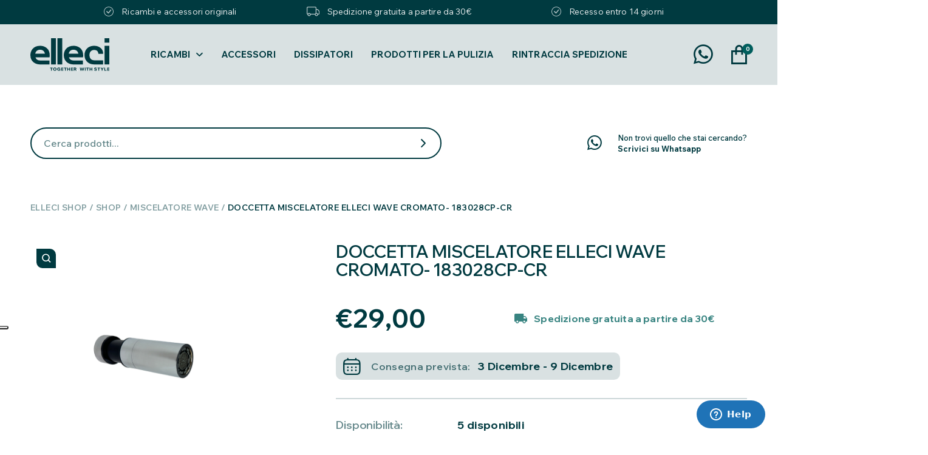

--- FILE ---
content_type: text/html; charset=UTF-8
request_url: https://elleci.shop/miscelatore-wave/doccetta-miscelatore-elleci-wave-cromato-183028cp-cr/
body_size: 29851
content:
<!doctype html>
<html lang="it-IT">
<head>
	<meta charset="UTF-8">
	<meta name="viewport" content="width=device-width, initial-scale=1.0, maximum-scale=1.0, user-scalable=no" />
	<link rel="profile" href="https://gmpg.org/xfn/11">
	<meta name='robots' content='index, follow, max-image-preview:large, max-snippet:-1, max-video-preview:-1' />
	<style>img:is([sizes="auto" i], [sizes^="auto," i]) { contain-intrinsic-size: 3000px 1500px }</style>
	
	<!-- This site is optimized with the Yoast SEO plugin v26.4 - https://yoast.com/wordpress/plugins/seo/ -->
	<title>DOCCETTA MISCELATORE ELLECI WAVE CROMATO- 183028CP-CR - Elleci Shop</title><link rel="preload" data-rocket-preload as="style" href="https://fonts.googleapis.com/css2?family=Wix+Madefor+Display%3Awght%40400..800&#038;ver=2.5.0&#038;family=Wix+Madefor+Text%3Aital%2Cwght%400%2C400..800%3B1%2C400..800&#038;ver=2.5.0&#038;display=swap" /><link rel="stylesheet" href="https://fonts.googleapis.com/css2?family=Wix+Madefor+Display%3Awght%40400..800&#038;ver=2.5.0&#038;family=Wix+Madefor+Text%3Aital%2Cwght%400%2C400..800%3B1%2C400..800&#038;ver=2.5.0&#038;display=swap" media="print" onload="this.media='all'" /><noscript><link rel="stylesheet" href="https://fonts.googleapis.com/css2?family=Wix+Madefor+Display%3Awght%40400..800&#038;ver=2.5.0&#038;family=Wix+Madefor+Text%3Aital%2Cwght%400%2C400..800%3B1%2C400..800&#038;ver=2.5.0&#038;display=swap" /></noscript><link rel="preload" data-rocket-preload as="image" href="https://elleci.shop/wp-content/uploads/2023/01/183028CP_CR.jpg" fetchpriority="high">
	<meta name="description" content="Il prodotto DOCCETTA MISCELATORE ELLECI WAVE CROMATO- 183028CP-CR è presente all&#039;interno dello shop Elleci Service" />
	<link rel="canonical" href="https://elleci.shop/miscelatore-wave/doccetta-miscelatore-elleci-wave-cromato-183028cp-cr/" />
	<meta property="og:locale" content="it_IT" />
	<meta property="og:type" content="article" />
	<meta property="og:title" content="DOCCETTA MISCELATORE ELLECI WAVE CROMATO- 183028CP-CR - Elleci Shop" />
	<meta property="og:description" content="Il prodotto DOCCETTA MISCELATORE ELLECI WAVE CROMATO- 183028CP-CR è presente all&#039;interno dello shop Elleci Service" />
	<meta property="og:url" content="https://elleci.shop/miscelatore-wave/doccetta-miscelatore-elleci-wave-cromato-183028cp-cr/" />
	<meta property="og:site_name" content="Elleci Shop" />
	<meta property="article:modified_time" content="2025-08-14T14:03:45+00:00" />
	<meta property="og:image" content="https://elleci.shop/wp-content/uploads/2023/01/183028CP_CR.jpg" />
	<meta property="og:image:width" content="800" />
	<meta property="og:image:height" content="800" />
	<meta property="og:image:type" content="image/jpeg" />
	<meta name="twitter:card" content="summary_large_image" />
	<meta name="twitter:label1" content="Tempo di lettura stimato" />
	<meta name="twitter:data1" content="1 minuto" />
	<script type="application/ld+json" class="yoast-schema-graph">{"@context":"https://schema.org","@graph":[{"@type":"WebPage","@id":"https://elleci.shop/miscelatore-wave/doccetta-miscelatore-elleci-wave-cromato-183028cp-cr/","url":"https://elleci.shop/miscelatore-wave/doccetta-miscelatore-elleci-wave-cromato-183028cp-cr/","name":"DOCCETTA MISCELATORE ELLECI WAVE CROMATO- 183028CP-CR - Elleci Shop","isPartOf":{"@id":"https://elleci.shop/#website"},"primaryImageOfPage":{"@id":"https://elleci.shop/miscelatore-wave/doccetta-miscelatore-elleci-wave-cromato-183028cp-cr/#primaryimage"},"image":{"@id":"https://elleci.shop/miscelatore-wave/doccetta-miscelatore-elleci-wave-cromato-183028cp-cr/#primaryimage"},"thumbnailUrl":"https://elleci.shop/wp-content/uploads/2023/01/183028CP_CR.jpg","datePublished":"2023-01-25T14:09:34+00:00","dateModified":"2025-08-14T14:03:45+00:00","description":"Il prodotto DOCCETTA MISCELATORE ELLECI WAVE CROMATO- 183028CP-CR è presente all'interno dello shop Elleci Service","breadcrumb":{"@id":"https://elleci.shop/miscelatore-wave/doccetta-miscelatore-elleci-wave-cromato-183028cp-cr/#breadcrumb"},"inLanguage":"it-IT","potentialAction":[{"@type":"ReadAction","target":["https://elleci.shop/miscelatore-wave/doccetta-miscelatore-elleci-wave-cromato-183028cp-cr/"]}]},{"@type":"ImageObject","inLanguage":"it-IT","@id":"https://elleci.shop/miscelatore-wave/doccetta-miscelatore-elleci-wave-cromato-183028cp-cr/#primaryimage","url":"https://elleci.shop/wp-content/uploads/2023/01/183028CP_CR.jpg","contentUrl":"https://elleci.shop/wp-content/uploads/2023/01/183028CP_CR.jpg","width":800,"height":800},{"@type":"BreadcrumbList","@id":"https://elleci.shop/miscelatore-wave/doccetta-miscelatore-elleci-wave-cromato-183028cp-cr/#breadcrumb","itemListElement":[{"@type":"ListItem","position":1,"name":"Elleci Shop","item":"https://elleci.shop/"},{"@type":"ListItem","position":2,"name":"Shop","item":"https://elleci.shop/negozio/"},{"@type":"ListItem","position":3,"name":"DOCCETTA MISCELATORE ELLECI WAVE CROMATO- 183028CP-CR"}]},{"@type":"WebSite","@id":"https://elleci.shop/#website","url":"https://elleci.shop/","name":"Elleci Shop","description":"Trova i tuoi ricambi originali per i prodotti Elleci","publisher":{"@id":"https://elleci.shop/#organization"},"potentialAction":[{"@type":"SearchAction","target":{"@type":"EntryPoint","urlTemplate":"https://elleci.shop/?s={search_term_string}"},"query-input":{"@type":"PropertyValueSpecification","valueRequired":true,"valueName":"search_term_string"}}],"inLanguage":"it-IT"},{"@type":"Organization","@id":"https://elleci.shop/#organization","name":"Elleci Service","url":"https://elleci.shop/","logo":{"@type":"ImageObject","inLanguage":"it-IT","@id":"https://elleci.shop/#/schema/logo/image/","url":"https://elleci.shop/wp-content/uploads/2021/06/logo-service-1.png","contentUrl":"https://elleci.shop/wp-content/uploads/2021/06/logo-service-1.png","width":487,"height":251,"caption":"Elleci Service"},"image":{"@id":"https://elleci.shop/#/schema/logo/image/"}}]}</script>
	<!-- / Yoast SEO plugin. -->


<script type='application/javascript'>console.log('PixelYourSite PRO version 9.10.8');</script>
<link rel='dns-prefetch' href='//cdn.iubenda.com' />
<link rel='dns-prefetch' href='//code.jquery.com' />
<link rel='dns-prefetch' href='//fonts.googleapis.com' />
<link rel='dns-prefetch' href='//cdnjs.cloudflare.com' />
<link href='https://fonts.gstatic.com' crossorigin rel='preconnect' />
<link rel='stylesheet' id='wp-components-css' href='https://elleci.shop/wp-includes/css/dist/components/style.min.css?ver=00a58f3d46df456da4eb3669611a1428' type='text/css' media='all' />
<link rel='stylesheet' id='wp-preferences-css' href='https://elleci.shop/wp-includes/css/dist/preferences/style.min.css?ver=00a58f3d46df456da4eb3669611a1428' type='text/css' media='all' />
<link rel='stylesheet' id='wp-block-editor-css' href='https://elleci.shop/wp-includes/css/dist/block-editor/style.min.css?ver=00a58f3d46df456da4eb3669611a1428' type='text/css' media='all' />
<link rel='stylesheet' id='popup-maker-block-library-style-css' href='https://elleci.shop/wp-content/plugins/popup-maker/dist/packages/block-library-style.css?ver=dbea705cfafe089d65f1' type='text/css' media='all' />
<style id='pi-edd_dummy-handle-inline-css' type='text/css'>

            .pi-edd{
                display:block;
                width:100%;
                text-align:center;
                margin-top:5px;
                margin-bottom:5px;
                font-size:12px;
                border-radius:6px;
            }

            .pi-edd:empty{
                display:none;
            }

            .pi-edd-show{
                display:block;
            }

            .pi-edd-short-code-show{
                display:inline-block;
            }

            .pi-edd-hide{
                display:none;
            }

            .pi-edd span{
                font-weight:bold;
            }

            .pi-edd-product, .pi-edd-ajax{
                background:#f0947e;
                color:#ffffff;
                padding: 5px 5px;
                margin-top:1rem;
                margin-bottom:1rem;
                clear:both;
                text-align:center;
            }

            .pi-edd-loop{
                background:#f0947e;
                color:#ffffff;
                padding: 5px 5px;
                text-align:center;
            }

            .pi-edd-loop-ajax{
                width:100%;
            }

            .pi-edd.pi-edd-cart{
                background:#f0947e;
                color:#ffffff;
                padding: 5px 5px;
                text-align:left;
                display:block;
                padding:0px 10px;
                width:auto;
            }

            .pi-edd-icon{
                display:inline-block !important;
                margin:0 7px;
                vertical-align:middle;
            }
        
</style>
<link rel='stylesheet' id='photoswipe-css' href='https://elleci.shop/wp-content/plugins/woocommerce/assets/css/photoswipe/photoswipe.min.css?ver=10.3.5' type='text/css' media='all' />
<link rel='stylesheet' id='photoswipe-default-skin-css' href='https://elleci.shop/wp-content/plugins/woocommerce/assets/css/photoswipe/default-skin/default-skin.min.css?ver=10.3.5' type='text/css' media='all' />
<style id='woocommerce-inline-inline-css' type='text/css'>
.woocommerce form .form-row .required { visibility: visible; }
</style>
<link rel='stylesheet' id='gateway-css' href='https://elleci.shop/wp-content/plugins/woocommerce-paypal-payments/modules/ppcp-button/assets/css/gateway.css?ver=3.3.0' type='text/css' media='all' />
<link rel='stylesheet' id='brands-styles-css' href='https://elleci.shop/wp-content/plugins/woocommerce/assets/css/brands.css?ver=10.3.5' type='text/css' media='all' />


<link rel='stylesheet' id='elleci-app-css' href='https://elleci.shop/wp-content/themes/shop/dist/css/app.css?ver=2.5.0' type='text/css' media='all' />
<link rel='stylesheet' id='elleci-flexslider-css' href='https://cdnjs.cloudflare.com/ajax/libs/flexslider/2.7.2/flexslider.min.css?ver=2.5.0' type='text/css' media='all' />
<link rel='stylesheet' id='elleci-single-product-css' href='https://elleci.shop/wp-content/themes/shop/dist/css/single-product.css?ver=2.5.0' type='text/css' media='all' />
<link rel='stylesheet' id='wc_stripe_express_checkout_style-css' href='https://elleci.shop/wp-content/plugins/woocommerce-gateway-stripe/build/express-checkout.css?ver=2bec0c7b5a831a62b06b' type='text/css' media='all' />

<script  type="text/javascript" class=" _iub_cs_skip" type="text/javascript" id="iubenda-head-inline-scripts-0">
/* <![CDATA[ */

var _iub = _iub || [];
_iub.csConfiguration = {"consentOnContinuedBrowsing":false,"floatingPreferencesButtonDisplay":"anchored-center-left","invalidateConsentWithoutLog":true,"perPurposeConsent":true,"siteId":2620925,"whitelabel":false,"cookiePolicyId":91861671,"lang":"it", "banner":{ "acceptButtonDisplay":true,"closeButtonDisplay":false,"customizeButtonDisplay":true,"explicitWithdrawal":true,"listPurposes":true,"position":"float-top-center","rejectButtonDisplay":true }};
/* ]]> */
</script>
<script  type="text/javascript" charset="UTF-8" async="" class=" _iub_cs_skip" type="text/javascript" src="//cdn.iubenda.com/cs/iubenda_cs.js?ver=3.12.4" id="iubenda-head-scripts-0-js"></script>
<script type="text/javascript" src="https://elleci.shop/wp-includes/js/jquery/jquery.min.js?ver=3.7.1" id="jquery-core-js"></script>
<script type="text/javascript" src="https://elleci.shop/wp-includes/js/jquery/jquery-migrate.min.js?ver=3.4.1" id="jquery-migrate-js"></script>
<script type="text/javascript" id="pi-edd-script-js-extra">
/* <![CDATA[ */
var pi_edd_data = {"wc_ajax_url":"\/?wc-ajax=%%endpoint%%","show_first_variation_estimate":"select-variation-msg","out_of_stock_message":"Non disponibile","no_variation_selected_msg":"Select a product variation to get estimate","load_single_by_ajax":"1"};
/* ]]> */
</script>
<script type="text/javascript" src="https://elleci.shop/wp-content/plugins/estimate-delivery-date-for-woocommerce-pro/public/js/script.js?ver=4.7.21.11" id="pi-edd-script-js"></script>
<script type="text/javascript" src="https://elleci.shop/wp-content/plugins/woocommerce/assets/js/jquery-blockui/jquery.blockUI.min.js?ver=2.7.0-wc.10.3.5" id="wc-jquery-blockui-js" defer="defer" data-wp-strategy="defer"></script>
<script type="text/javascript" id="wc-add-to-cart-js-extra">
/* <![CDATA[ */
var wc_add_to_cart_params = {"ajax_url":"\/wp-admin\/admin-ajax.php","wc_ajax_url":"\/?wc-ajax=%%endpoint%%","i18n_view_cart":"Visualizza carrello","cart_url":"https:\/\/elleci.shop\/carrello\/","is_cart":"","cart_redirect_after_add":"no"};
/* ]]> */
</script>
<script type="text/javascript" src="https://elleci.shop/wp-content/plugins/woocommerce/assets/js/frontend/add-to-cart.min.js?ver=10.3.5" id="wc-add-to-cart-js" defer="defer" data-wp-strategy="defer"></script>
<script type="text/javascript" src="https://elleci.shop/wp-content/plugins/woocommerce/assets/js/zoom/jquery.zoom.min.js?ver=1.7.21-wc.10.3.5" id="wc-zoom-js" defer="defer" data-wp-strategy="defer"></script>
<script type="text/javascript" src="https://elleci.shop/wp-content/plugins/woocommerce/assets/js/flexslider/jquery.flexslider.min.js?ver=2.7.2-wc.10.3.5" id="wc-flexslider-js" defer="defer" data-wp-strategy="defer"></script>
<script type="text/javascript" src="https://elleci.shop/wp-content/plugins/woocommerce/assets/js/photoswipe/photoswipe.min.js?ver=4.1.1-wc.10.3.5" id="wc-photoswipe-js" defer="defer" data-wp-strategy="defer"></script>
<script type="text/javascript" src="https://elleci.shop/wp-content/plugins/woocommerce/assets/js/photoswipe/photoswipe-ui-default.min.js?ver=4.1.1-wc.10.3.5" id="wc-photoswipe-ui-default-js" defer="defer" data-wp-strategy="defer"></script>
<script type="text/javascript" id="wc-single-product-js-extra">
/* <![CDATA[ */
var wc_single_product_params = {"i18n_required_rating_text":"Seleziona una valutazione","i18n_rating_options":["1 stella su 5","2 stelle su 5","3 stelle su 5","4 stelle su 5","5 stelle su 5"],"i18n_product_gallery_trigger_text":"Visualizza la galleria di immagini a schermo intero","review_rating_required":"yes","flexslider":{"rtl":false,"animation":"slide","smoothHeight":true,"directionNav":false,"controlNav":"thumbnails","slideshow":false,"animationSpeed":500,"animationLoop":false,"allowOneSlide":false},"zoom_enabled":"1","zoom_options":[],"photoswipe_enabled":"1","photoswipe_options":{"shareEl":false,"closeOnScroll":false,"history":false,"hideAnimationDuration":0,"showAnimationDuration":0},"flexslider_enabled":"1"};
/* ]]> */
</script>
<script type="text/javascript" src="https://elleci.shop/wp-content/plugins/woocommerce/assets/js/frontend/single-product.min.js?ver=10.3.5" id="wc-single-product-js" defer="defer" data-wp-strategy="defer"></script>
<script type="text/javascript" src="https://elleci.shop/wp-content/plugins/woocommerce/assets/js/js-cookie/js.cookie.min.js?ver=2.1.4-wc.10.3.5" id="wc-js-cookie-js" defer="defer" data-wp-strategy="defer"></script>
<script type="text/javascript" id="woocommerce-js-extra">
/* <![CDATA[ */
var woocommerce_params = {"ajax_url":"\/wp-admin\/admin-ajax.php","wc_ajax_url":"\/?wc-ajax=%%endpoint%%","i18n_password_show":"Mostra password","i18n_password_hide":"Nascondi password"};
/* ]]> */
</script>
<script type="text/javascript" src="https://elleci.shop/wp-content/plugins/woocommerce/assets/js/frontend/woocommerce.min.js?ver=10.3.5" id="woocommerce-js" defer="defer" data-wp-strategy="defer"></script>
<script type="text/javascript" src="https://elleci.shop/wp-content/plugins/pixelyoursite-pro/dist/scripts/js.cookie-2.1.3.min.js?ver=2.1.3" id="js-cookie-pys-js"></script>
<script type="text/javascript" src="https://elleci.shop/wp-content/plugins/pixelyoursite-pro/dist/scripts/jquery.bind-first-0.2.3.min.js?ver=00a58f3d46df456da4eb3669611a1428" id="jquery-bind-first-js"></script>
<script type="text/javascript" src="https://elleci.shop/wp-content/plugins/pixelyoursite-pro/dist/scripts/vimeo.min.js?ver=00a58f3d46df456da4eb3669611a1428" id="vimeo-js"></script>
<script type="text/javascript" id="pys-js-extra">
/* <![CDATA[ */
var pysOptions = {"staticEvents":{"facebook":{"woo_view_content":[{"delay":0,"type":"static","name":"ViewContent","eventID":"87219b2c-82f9-42b9-b24e-7b9eb25a2042","pixelIds":["760917015229727"],"params":{"content_ids":["6443"],"content_type":"product","content_name":"DOCCETTA MISCELATORE ELLECI WAVE CROMATO- 183028CP-CR","category_name":"Miscelatore Wave","value":29,"currency":"EUR","contents":[{"id":"6443","quantity":1}],"product_price":29,"page_title":"DOCCETTA MISCELATORE ELLECI WAVE CROMATO- 183028CP-CR","post_type":"product","post_id":6443,"plugin":"PixelYourSite","event_url":"elleci.shop\/miscelatore-wave\/doccetta-miscelatore-elleci-wave-cromato-183028cp-cr\/","user_role":"guest"},"e_id":"woo_view_content","ids":[],"hasTimeWindow":false,"timeWindow":0,"woo_order":"","edd_order":""}],"init_event":[{"delay":0,"type":"static","name":"PageView","eventID":"da61218b-fef1-474e-a854-ae70d91f0093","pixelIds":["760917015229727"],"params":{"categories":"Miscelatore Wave","page_title":"DOCCETTA MISCELATORE ELLECI WAVE CROMATO- 183028CP-CR","post_type":"product","post_id":6443,"plugin":"PixelYourSite","event_url":"elleci.shop\/miscelatore-wave\/doccetta-miscelatore-elleci-wave-cromato-183028cp-cr\/","user_role":"guest"},"e_id":"init_event","ids":[],"hasTimeWindow":false,"timeWindow":0,"woo_order":"","edd_order":""}]}},"dynamicEvents":{"automatic_event_internal_link":{"facebook":{"delay":0,"type":"dyn","name":"InternalClick","eventID":"fee73b82-b1ed-4acf-b638-35728f85b4e4","pixelIds":["760917015229727"],"params":{"page_title":"DOCCETTA MISCELATORE ELLECI WAVE CROMATO- 183028CP-CR","post_type":"product","post_id":6443,"plugin":"PixelYourSite","event_url":"elleci.shop\/miscelatore-wave\/doccetta-miscelatore-elleci-wave-cromato-183028cp-cr\/","user_role":"guest"},"e_id":"automatic_event_internal_link","ids":[],"hasTimeWindow":false,"timeWindow":0,"woo_order":"","edd_order":""}},"automatic_event_outbound_link":{"facebook":{"delay":0,"type":"dyn","name":"OutboundClick","eventID":"da8e74ca-dae3-4ccb-8c01-c16882b354c0","pixelIds":["760917015229727"],"params":{"page_title":"DOCCETTA MISCELATORE ELLECI WAVE CROMATO- 183028CP-CR","post_type":"product","post_id":6443,"plugin":"PixelYourSite","event_url":"elleci.shop\/miscelatore-wave\/doccetta-miscelatore-elleci-wave-cromato-183028cp-cr\/","user_role":"guest"},"e_id":"automatic_event_outbound_link","ids":[],"hasTimeWindow":false,"timeWindow":0,"woo_order":"","edd_order":""}},"automatic_event_video":{"facebook":{"delay":0,"type":"dyn","name":"WatchVideo","eventID":"692838ca-0b4d-4371-b4cd-fe2a663fa30d","pixelIds":["760917015229727"],"params":{"page_title":"DOCCETTA MISCELATORE ELLECI WAVE CROMATO- 183028CP-CR","post_type":"product","post_id":6443,"plugin":"PixelYourSite","event_url":"elleci.shop\/miscelatore-wave\/doccetta-miscelatore-elleci-wave-cromato-183028cp-cr\/","user_role":"guest"},"e_id":"automatic_event_video","ids":[],"hasTimeWindow":false,"timeWindow":0,"woo_order":"","edd_order":""}},"automatic_event_tel_link":{"facebook":{"delay":0,"type":"dyn","name":"TelClick","eventID":"a38e35e7-e581-4388-9597-a41911b37230","pixelIds":["760917015229727"],"params":{"page_title":"DOCCETTA MISCELATORE ELLECI WAVE CROMATO- 183028CP-CR","post_type":"product","post_id":6443,"plugin":"PixelYourSite","event_url":"elleci.shop\/miscelatore-wave\/doccetta-miscelatore-elleci-wave-cromato-183028cp-cr\/","user_role":"guest"},"e_id":"automatic_event_tel_link","ids":[],"hasTimeWindow":false,"timeWindow":0,"woo_order":"","edd_order":""}},"automatic_event_email_link":{"facebook":{"delay":0,"type":"dyn","name":"EmailClick","eventID":"b95e7383-8250-460a-b1f8-5db042bf4c95","pixelIds":["760917015229727"],"params":{"page_title":"DOCCETTA MISCELATORE ELLECI WAVE CROMATO- 183028CP-CR","post_type":"product","post_id":6443,"plugin":"PixelYourSite","event_url":"elleci.shop\/miscelatore-wave\/doccetta-miscelatore-elleci-wave-cromato-183028cp-cr\/","user_role":"guest"},"e_id":"automatic_event_email_link","ids":[],"hasTimeWindow":false,"timeWindow":0,"woo_order":"","edd_order":""}},"automatic_event_form":{"facebook":{"delay":0,"type":"dyn","name":"Form","eventID":"e4d4a0eb-80ae-42fa-9ec5-826b61fa65d8","pixelIds":["760917015229727"],"params":{"page_title":"DOCCETTA MISCELATORE ELLECI WAVE CROMATO- 183028CP-CR","post_type":"product","post_id":6443,"plugin":"PixelYourSite","event_url":"elleci.shop\/miscelatore-wave\/doccetta-miscelatore-elleci-wave-cromato-183028cp-cr\/","user_role":"guest"},"e_id":"automatic_event_form","ids":[],"hasTimeWindow":false,"timeWindow":0,"woo_order":"","edd_order":""}},"automatic_event_download":{"facebook":{"delay":0,"type":"dyn","name":"Download","extensions":["","doc","exe","js","pdf","ppt","tgz","zip","xls"],"eventID":"8679bc62-d754-4d64-8354-4b776fc9812e","pixelIds":["760917015229727"],"params":{"page_title":"DOCCETTA MISCELATORE ELLECI WAVE CROMATO- 183028CP-CR","post_type":"product","post_id":6443,"plugin":"PixelYourSite","event_url":"elleci.shop\/miscelatore-wave\/doccetta-miscelatore-elleci-wave-cromato-183028cp-cr\/","user_role":"guest"},"e_id":"automatic_event_download","ids":[],"hasTimeWindow":false,"timeWindow":0,"woo_order":"","edd_order":""}},"automatic_event_comment":{"facebook":{"delay":0,"type":"dyn","name":"Comment","eventID":"04b5c524-5558-432c-b47c-959975ec2a77","pixelIds":["760917015229727"],"params":{"page_title":"DOCCETTA MISCELATORE ELLECI WAVE CROMATO- 183028CP-CR","post_type":"product","post_id":6443,"plugin":"PixelYourSite","event_url":"elleci.shop\/miscelatore-wave\/doccetta-miscelatore-elleci-wave-cromato-183028cp-cr\/","user_role":"guest"},"e_id":"automatic_event_comment","ids":[],"hasTimeWindow":false,"timeWindow":0,"woo_order":"","edd_order":""}},"automatic_event_adsense":{"facebook":{"delay":0,"type":"dyn","name":"AdSense","eventID":"d088d3e6-c8f2-471d-963e-faac307a7830","pixelIds":["760917015229727"],"params":{"page_title":"DOCCETTA MISCELATORE ELLECI WAVE CROMATO- 183028CP-CR","post_type":"product","post_id":6443,"plugin":"PixelYourSite","event_url":"elleci.shop\/miscelatore-wave\/doccetta-miscelatore-elleci-wave-cromato-183028cp-cr\/","user_role":"guest"},"e_id":"automatic_event_adsense","ids":[],"hasTimeWindow":false,"timeWindow":0,"woo_order":"","edd_order":""}},"automatic_event_scroll":{"facebook":{"delay":0,"type":"dyn","name":"PageScroll","scroll_percent":30,"eventID":"099f04d7-d937-4852-a9f8-d64d04659d85","pixelIds":["760917015229727"],"params":{"page_title":"DOCCETTA MISCELATORE ELLECI WAVE CROMATO- 183028CP-CR","post_type":"product","post_id":6443,"plugin":"PixelYourSite","event_url":"elleci.shop\/miscelatore-wave\/doccetta-miscelatore-elleci-wave-cromato-183028cp-cr\/","user_role":"guest"},"e_id":"automatic_event_scroll","ids":[],"hasTimeWindow":false,"timeWindow":0,"woo_order":"","edd_order":""}},"automatic_event_time_on_page":{"facebook":{"delay":0,"type":"dyn","name":"TimeOnPage","time_on_page":30,"eventID":"b232e76b-49d5-4abf-8767-e75c49c6b9ae","pixelIds":["760917015229727"],"params":{"page_title":"DOCCETTA MISCELATORE ELLECI WAVE CROMATO- 183028CP-CR","post_type":"product","post_id":6443,"plugin":"PixelYourSite","event_url":"elleci.shop\/miscelatore-wave\/doccetta-miscelatore-elleci-wave-cromato-183028cp-cr\/","user_role":"guest"},"e_id":"automatic_event_time_on_page","ids":[],"hasTimeWindow":false,"timeWindow":0,"woo_order":"","edd_order":""}}},"triggerEvents":[],"triggerEventTypes":[],"facebook":{"pixelIds":["760917015229727"],"advancedMatchingEnabled":true,"advancedMatching":[],"removeMetadata":false,"wooVariableAsSimple":false,"serverApiEnabled":true,"wooCRSendFromServer":false,"send_external_id":true},"debug":"","siteUrl":"https:\/\/elleci.shop","ajaxUrl":"https:\/\/elleci.shop\/wp-admin\/admin-ajax.php","ajax_event":"2d1cefd3e5","trackUTMs":"1","trackTrafficSource":"1","user_id":"0","enable_lading_page_param":"1","cookie_duration":"7","enable_event_day_param":"1","enable_event_month_param":"1","enable_event_time_param":"1","enable_remove_target_url_param":"1","enable_remove_download_url_param":"1","visit_data_model":"first_visit","last_visit_duration":"60","enable_auto_save_advance_matching":"1","advance_matching_fn_names":["first_name","first-name","first name","name"],"advance_matching_ln_names":["last_name","last-name","last name"],"advance_matching_tel_names":["phone","tel"],"enable_success_send_form":"","enable_automatic_events":"1","enable_event_video":"1","ajaxForServerEvent":"1","send_external_id":"1","external_id_expire":"180","gdpr":{"ajax_enabled":false,"all_disabled_by_api":false,"facebook_disabled_by_api":false,"tiktok_disabled_by_api":false,"analytics_disabled_by_api":false,"google_ads_disabled_by_api":false,"pinterest_disabled_by_api":false,"bing_disabled_by_api":false,"externalID_disabled_by_api":false,"facebook_prior_consent_enabled":true,"tiktok_prior_consent_enabled":true,"analytics_prior_consent_enabled":true,"google_ads_prior_consent_enabled":true,"pinterest_prior_consent_enabled":true,"bing_prior_consent_enabled":true,"cookiebot_integration_enabled":false,"cookiebot_facebook_consent_category":"marketing","cookiebot_tiktok_consent_category":"marketing","cookiebot_analytics_consent_category":"statistics","cookiebot_google_ads_consent_category":"marketing","cookiebot_pinterest_consent_category":"marketing","cookiebot_bing_consent_category":"marketing","cookie_notice_integration_enabled":false,"cookie_law_info_integration_enabled":false,"real_cookie_banner_integration_enabled":false,"consent_magic_integration_enabled":false},"cookie":{"disabled_all_cookie":false,"disabled_advanced_form_data_cookie":false,"disabled_landing_page_cookie":false,"disabled_first_visit_cookie":false,"disabled_trafficsource_cookie":false,"disabled_utmTerms_cookie":false,"disabled_utmId_cookie":false},"automatic":{"enable_youtube":true,"enable_vimeo":true,"enable_video":true},"woo":{"enabled":true,"enabled_save_data_to_orders":true,"addToCartOnButtonEnabled":true,"addToCartOnButtonValueEnabled":true,"addToCartOnButtonValueOption":"price","woo_purchase_on_transaction":true,"singleProductId":6443,"affiliateEnabled":false,"removeFromCartSelector":"form.woocommerce-cart-form .remove","addToCartCatchMethod":"add_cart_hook","is_order_received_page":false,"containOrderId":false,"affiliateEventName":"Lead"},"edd":{"enabled":false}};
/* ]]> */
</script>
<script type="text/javascript" src="https://elleci.shop/wp-content/plugins/pixelyoursite-pro/dist/scripts/public.js?ver=9.10.8" id="pys-js"></script>

<link rel='shortlink' href='https://elleci.shop/?p=6443' />
<meta name="facebook-domain-verification" content="cqzlim8z1h6amivpi0iol7rr1uql53" />	<noscript><style>.woocommerce-product-gallery{ opacity: 1 !important; }</style></noscript>
	<script>(function(w,d,s,l,i){w[l]=w[l]||[];w[l].push({'gtm.start':
new Date().getTime(),event:'gtm.js'});var f=d.getElementsByTagName(s)[0],
j=d.createElement(s),dl=l!='dataLayer'?'&l='+l:'';j.async=true;j.src=
'https://www.googletagmanager.com/gtm.js?id='+i+dl;f.parentNode.insertBefore(j,f);
})(window,document,'script','dataLayer','GTM-M3QG5SS');</script>
<script id="ze-snippet" src="https://static.zdassets.com/ekr/snippet.js?key=f5432dfc-4e34-4625-8dfe-ccdf16ab0188"> </script><link rel="icon" href="https://elleci.shop/wp-content/uploads/2024/07/cropped-elleci-favicon-300x300-1-32x32.jpg" sizes="32x32" />
<link rel="icon" href="https://elleci.shop/wp-content/uploads/2024/07/cropped-elleci-favicon-300x300-1-192x192.jpg" sizes="192x192" />
<link rel="apple-touch-icon" href="https://elleci.shop/wp-content/uploads/2024/07/cropped-elleci-favicon-300x300-1-180x180.jpg" />
<meta name="msapplication-TileImage" content="https://elleci.shop/wp-content/uploads/2024/07/cropped-elleci-favicon-300x300-1-270x270.jpg" />
		<style type="text/css" id="wp-custom-css">
			#home-banners .section-content .banner-block:nth-child(1) .banner-block-inner .banner-block-content .banner-block-title {
	color: #000000;
}		</style>
		<noscript><style id="rocket-lazyload-nojs-css">.rll-youtube-player, [data-lazy-src]{display:none !important;}</style></noscript>	<script type="text/javascript">
		window.Elleci = window.Elleci || {};
		Elleci.admin_url = "https://elleci.shop/wp-admin/admin-ajax.php";
	</script>
<meta name="generator" content="WP Rocket 3.17.3.1" data-wpr-features="wpr_lazyload_images wpr_oci wpr_desktop wpr_preload_links" /></head>
<body>
<noscript><iframe src="https://www.googletagmanager.com/ns.html?id=GTM-M3QG5SS"
height="0" width="0" style="display:none;visibility:hidden"></iframe></noscript>
	    <div  class="float-left full-width top-banner">
        <div  class="container">
            <div  class="row justify-content-center">
                <div class="col-12 col-xl-11 section-content">
                    <div class="float-left full-width top-banner-carousel">
                                                    <div class="float-left full-width top-banner-item">
                                <div class="float-left full-width text-center top-banner-text">
                                    <img
                                        class="banner-icon"
                                        src="https://elleci.shop/wp-content/uploads/2024/07/check.svg"
                                        alt="check">
                                    Ricambi e accessori originali                                </div>
                            </div>
                                                    <div class="float-left full-width top-banner-item">
                                <div class="float-left full-width text-center top-banner-text">
                                    <img
                                        class="banner-icon"
                                        src="https://elleci.shop/wp-content/uploads/2024/07/truck.svg"
                                        alt="truck">
                                    Spedizione gratuita a partire da 30€                                </div>
                            </div>
                                                    <div class="float-left full-width top-banner-item">
                                <div class="float-left full-width text-center top-banner-text">
                                    <img
                                        class="banner-icon"
                                        src="https://elleci.shop/wp-content/uploads/2024/07/check.svg"
                                        alt="check">
                                    Recesso entro 14 giorni                                </div>
                            </div>
                                            </div>
                </div>
            </div>
        </div>
    </div>
	<header
    id="header"
    class="full-width ">
    <div  class="position-relative h-100 container d-flex align-items-center justify-content-center">
        <a
            id="main-logo"
            href="https://elleci.shop">
            <img
                class="float-left"
                src="https://elleci.shop/wp-content/uploads/2024/07/elleci-logo-1.svg"
                alt="ELLECI">
        </a>
        <div
            id="main-menu"
            class="d-none d-xl-block">
            <div  class="float-left main-menu-container"><ul id="menu-principale" class="float-left list-reset"><li id="menu-item-10525" class="menu-item menu-item-type-custom menu-item-object-custom menu-item-has-children menu-item-10525"><a href="#">Ricambi</a>
<ul class="sub-menu">
	<li id="menu-item-10554" class="menu-item menu-item-type-post_type menu-item-object-page menu-item-10554"><a href="https://elleci.shop/i-nostri-ricambi/">Tutti i ricambi</a></li>
	<li id="menu-item-10530" class="menu-item menu-item-type-taxonomy menu-item-object-product_cat menu-item-10530"><a href="https://elleci.shop/accessori-e-ricambi-lavelli/">Ricambi Lavelli</a></li>
	<li id="menu-item-10529" class="menu-item menu-item-type-taxonomy menu-item-object-product_cat menu-item-10529"><a href="https://elleci.shop/ricambi-dissipatori/">Ricambi Dissipatori</a></li>
	<li id="menu-item-10528" class="menu-item menu-item-type-taxonomy menu-item-object-product_cat menu-item-10528"><a href="https://elleci.shop/ricambi-forni/">Ricambi Forni</a></li>
	<li id="menu-item-10531" class="menu-item menu-item-type-taxonomy menu-item-object-product_cat menu-item-10531"><a href="https://elleci.shop/ricambi-piani-cottura/">Ricambi Piani Cottura</a></li>
	<li id="menu-item-10532" class="menu-item menu-item-type-taxonomy menu-item-object-product_cat current-product-ancestor menu-item-10532"><a href="https://elleci.shop/ricambi-miscelatori/">Ricambi Miscelatori</a></li>
</ul>
</li>
<li id="menu-item-10526" class="menu-item menu-item-type-taxonomy menu-item-object-product_cat menu-item-10526"><a href="https://elleci.shop/accessori-e-ricambi-lavelli/">Accessori</a></li>
<li id="menu-item-10716" class="menu-item menu-item-type-taxonomy menu-item-object-product_cat menu-item-10716"><a href="https://elleci.shop/dissipatori/">Dissipatori</a></li>
<li id="menu-item-10527" class="menu-item menu-item-type-taxonomy menu-item-object-product_cat menu-item-10527"><a href="https://elleci.shop/prodotti-per-la-pulizia/">Prodotti per la Pulizia</a></li>
<li id="menu-item-3244" class="menu-item menu-item-type-post_type menu-item-object-page menu-item-3244"><a href="https://elleci.shop/rintraccia-spedizione/">Rintraccia Spedizione</a></li>
</ul></div>        </div>
        <div
            id="header-actions">
            <a
                id="link-wa"
                class="float-left d-none d-xl-block"
                target="_blank"
                rel="noopener nofollow"
                href="https://wa.me/393293276031">
                <i class="custom-icons icon-whatsapp"></i>
            </a>
            <a
                id="link-cart"
                class="float-left cart-contents"
                href="https://elleci.shop/carrello/">
                <span class="cart-icon">
                    <i class="custom-icons icon-cart"></i>
                </span>
                <span class="cart-count">
                    0                </span>
            </a>
                    </div>
    </div>
    <button
        id="btn-menu"
        class="d-block d-xl-none">
        <span class="icon-container">
            <span class="line line01"></span>
            <span class="line line02"></span>
            <span class="line line03"></span>
        </span>
    </button>
</header>
	<div
		id="main-container"
		class="float-left full-width">
		<div
    v-cloak
    id="searchbar"
    class="float-left full-width">
    <div  class="container">
        <div class="row align-items-center">
            <div class="col-12 col-lg-8 col-xl-7 section-content-sx">
                <div class="float-left full-width searchbar-container">
                    <form
                        method="get"
                        action="https://elleci.shop/negozio/"
                        autocomplete="off">
                        <input
                            v-debounce:500ms="getSearchResults"
                            type="text"
                            class="search-input"
                            name="s"
                            value=""
                            placeholder="Cerca prodotti..."
                            autocomplete="off"/>
                        <button
                            type="submit"
                            class="search-button">
                            <i class="custom-icons icon-chevron-right"></i>
                        </button>
                    </form>
                    <div
                        v-if="searchResults.length > 0"
                        class="full-width search-results">
                        <ul class="float-left full-width list-reset search-results-list">
                            <li
                                v-for="result in searchResults"
                                class="float-left full-width search-result-item">
                                <a
                                    class="float-left full-width"
                                    :href="result.permalink">
                                    <div class="float-left search-result-item-image">
                                        <div class="content">
                                            <img
                                                class="cover-fit center"
                                                :src="result.image"
                                                :alt="result.title"/>
                                        </div>
                                    </div>
                                    <div class="float-left search-result-item-name">
                                        {{ result.title }}
                                    </div>
                                    <div class="float-left text-end search-result-item-price" v-html="result.price"></div>
                                </a>
                            </li>
                        </ul>
                        <div
                            v-if="searchResults.length > 3"
                            class="float-left full-width text-center see-all">
                            <a
                                :href="fullSearch"
                                rel="nofollow">
                                Vedi tutti i risultati
                            </a>
                            <i class="custom-icons icon-chevron-right"></i>
                        </div>
                    </div>
                </div>
            </div>
                            <div class="col-12 col-lg-4 col-xl-5 section-content-dx">
                    <a
                        target="_blank"
                        rel="noopener nofollow"
                        href="https://wa.me/393293276031">
                        <div class="float-right wa-text">
                            Non trovi quello che stai cercando?<br><strong>Scrivici su Whatsapp</strong>                            <i class="custom-icons icon-whatsapp"></i>
                        </div>
                    </a>
                </div>
                    </div>
    </div>
</div>
<nav class="woocommerce-breadcrumb" aria-label="Breadcrumb"><a href="https://elleci.shop">Elleci Shop</a><span>&nbsp;&#47;&nbsp;</span><a href="https://elleci.shop/negozio/">Shop</a><span>&nbsp;&#47;&nbsp;</span><a href="https://elleci.shop/ricambi-miscelatori/doccetta-estraibile/miscelatore-wave/">Miscelatore Wave</a><span>&nbsp;&#47;&nbsp;</span><span class="breadcrumb_last">DOCCETTA MISCELATORE ELLECI WAVE CROMATO- 183028CP-CR</span></nav>
					
<section
	id="single-product"
	class="float-left full-width section xlarge-gap pt-0">
	<div  class="container">
		<div class="row">
			<div class="col-12 section-content">
				<div class="woocommerce-notices-wrapper"></div><nav class="woocommerce-breadcrumb" aria-label="Breadcrumb"><a href="https://elleci.shop">Elleci Shop</a><span>&nbsp;&#47;&nbsp;</span><a href="https://elleci.shop/negozio/">Shop</a><span>&nbsp;&#47;&nbsp;</span><a href="https://elleci.shop/ricambi-miscelatori/doccetta-estraibile/miscelatore-wave/">Miscelatore Wave</a><span>&nbsp;&#47;&nbsp;</span><span class="breadcrumb_last">DOCCETTA MISCELATORE ELLECI WAVE CROMATO- 183028CP-CR</span></nav>				<div id="product-6443" class="float-left full-width product type-product post-6443 status-publish first instock product_cat-miscelatore-wave has-post-thumbnail shipping-taxable purchasable product-type-simple">
					<div class="row">
						<div class="col-12 col-lg-4 product-image">
							<div class="float-left full-width woocommerce-product-gallery woocommerce-product-gallery--with-images woocommerce-product-gallery--columns-4 images" data-columns="4" style="opacity: 0; transition: opacity .25s ease-in-out;">
	<div class="float-left full-width woocommerce-product-gallery__wrapper">
		<div data-thumb="https://elleci.shop/wp-content/uploads/2023/01/183028CP_CR-100x100.jpg" data-thumb-alt="DOCCETTA MISCELATORE ELLECI WAVE CROMATO- 183028CP-CR" data-thumb-srcset="https://elleci.shop/wp-content/uploads/2023/01/183028CP_CR-100x100.jpg 100w, https://elleci.shop/wp-content/uploads/2023/01/183028CP_CR-300x300.jpg 300w, https://elleci.shop/wp-content/uploads/2023/01/183028CP_CR-600x600.jpg 600w, https://elleci.shop/wp-content/uploads/2023/01/183028CP_CR-150x150.jpg 150w, https://elleci.shop/wp-content/uploads/2023/01/183028CP_CR-768x768.jpg 768w, https://elleci.shop/wp-content/uploads/2023/01/183028CP_CR-640x640.jpg 640w, https://elleci.shop/wp-content/uploads/2023/01/183028CP_CR-400x400.jpg 400w, https://elleci.shop/wp-content/uploads/2023/01/183028CP_CR-560x560.jpg 560w, https://elleci.shop/wp-content/uploads/2023/01/183028CP_CR-367x367.jpg 367w, https://elleci.shop/wp-content/uploads/2023/01/183028CP_CR-85x85.jpg 85w, https://elleci.shop/wp-content/uploads/2023/01/183028CP_CR-32x32.jpg 32w, https://elleci.shop/wp-content/uploads/2023/01/183028CP_CR.jpg 800w"  data-thumb-sizes="(max-width: 100px) 100vw, 100px" class="woocommerce-product-gallery__image"><a href="https://elleci.shop/wp-content/uploads/2023/01/183028CP_CR.jpg"><img width="600" height="600" src="https://elleci.shop/wp-content/uploads/2023/01/183028CP_CR-600x600.jpg" class="wp-post-image" alt="DOCCETTA MISCELATORE ELLECI WAVE CROMATO- 183028CP-CR" data-caption="" data-src="https://elleci.shop/wp-content/uploads/2023/01/183028CP_CR.jpg" data-large_image="https://elleci.shop/wp-content/uploads/2023/01/183028CP_CR.jpg" data-large_image_width="800" data-large_image_height="800" decoding="async" fetchpriority="high" srcset="https://elleci.shop/wp-content/uploads/2023/01/183028CP_CR-600x600.jpg 600w, https://elleci.shop/wp-content/uploads/2023/01/183028CP_CR-300x300.jpg 300w, https://elleci.shop/wp-content/uploads/2023/01/183028CP_CR-100x100.jpg 100w, https://elleci.shop/wp-content/uploads/2023/01/183028CP_CR-150x150.jpg 150w, https://elleci.shop/wp-content/uploads/2023/01/183028CP_CR-768x768.jpg 768w, https://elleci.shop/wp-content/uploads/2023/01/183028CP_CR-640x640.jpg 640w, https://elleci.shop/wp-content/uploads/2023/01/183028CP_CR-400x400.jpg 400w, https://elleci.shop/wp-content/uploads/2023/01/183028CP_CR-560x560.jpg 560w, https://elleci.shop/wp-content/uploads/2023/01/183028CP_CR-367x367.jpg 367w, https://elleci.shop/wp-content/uploads/2023/01/183028CP_CR-85x85.jpg 85w, https://elleci.shop/wp-content/uploads/2023/01/183028CP_CR-32x32.jpg 32w, https://elleci.shop/wp-content/uploads/2023/01/183028CP_CR.jpg 800w" sizes="(max-width: 600px) 100vw, 600px" /></a></div>	</div>
</div>
						</div>
						<div class="col-12 col-lg-8 col-xl-7 offset-xl-1 product-info">
							<div class="float-left full-width summary entry-summary">
								<h1 class="float-left full-width product-title">DOCCETTA MISCELATORE ELLECI WAVE CROMATO- 183028CP-CR</h1><div class="float-left full-width product-price-info">
	<div class="row align-items-center">
		<div class="col-12 col-md-5 price">
			<span class="woocommerce-Price-amount amount"><bdi><span class="woocommerce-Price-currencySymbol">&euro;</span>29,00</bdi></span>		</div>
		<div class="col-12 col-md-7 product-shipping-text">
			<i class="custom-icons icon-truck"></i>
			Spedizione gratuita a partire da 30€
		</div>
	</div>
</div>
	<div class="float-left full-width product-estimate-delivery">
		<div class="float-left product-estimate-delivery-inner">
			<span class="pi-edd-ajax-simple pi-estimate-6443  pi-shortcode" data-product="6443" data-type="single" data-message=""></span>		</div>
	</div>
    <ul class="float-left full-width list-reset paymment-methods d-block d-lg-none">
                    <li class="float-left payment-item">
                <img
                    class="float-left"
                    src="https://elleci.shop/wp-content/uploads/2024/07/visa.webp"
                    alt="visa"/>
            </li>
                    <li class="float-left payment-item">
                <img
                    class="float-left"
                    src="https://elleci.shop/wp-content/uploads/2024/07/paypal.webp"
                    alt="paypal"/>
            </li>
                    <li class="float-left payment-item">
                <img
                    class="float-left"
                    src="https://elleci.shop/wp-content/uploads/2024/07/discover.webp"
                    alt="discover"/>
            </li>
                    <li class="float-left payment-item">
                <img
                    class="float-left"
                    src="https://elleci.shop/wp-content/uploads/2024/07/maestro.webp"
                    alt="maestro"/>
            </li>
                    <li class="float-left payment-item">
                <img
                    class="float-left"
                    src="https://elleci.shop/wp-content/uploads/2024/07/mastercard.webp"
                    alt="mastercard"/>
            </li>
                    <li class="float-left payment-item">
                <img
                    class="float-left"
                    src="https://elleci.shop/wp-content/uploads/2024/07/amex.webp"
                    alt="amex"/>
            </li>
            </ul>

<div class="float-left full-width product-metas">
	<div class="float-left full-width product-meta stock in-stock">
		<span class="float-left product-stock-label">
			Disponibilità:		</span>
		<span class="float-left product-stock-value">
			5 disponibili		</span>
	</div>
			<div class="float-left full-width product-meta stock in-stock">
			<span class="float-left product-stock-label">
				SKU:			</span>
			<span class="float-left product-stock-value">
				183028CP-CR			</span>
		</div>
	</div>
		<form
		class="float-left full-width cart"
		action="https://elleci.shop/miscelatore-wave/doccetta-miscelatore-elleci-wave-cromato-183028cp-cr/"
		method="post"
		enctype='multipart/form-data'>
								<div class="float-left input-number ">
			<span class="input-number-decrement">-</span>
			<div class="quantity">
		<label class="screen-reader-text" for="quantity_692df28b06ec1">DOCCETTA MISCELATORE ELLECI WAVE CROMATO- 183028CP-CR quantità</label>
	<input
		type="number"
				id="quantity_692df28b06ec1"
		class="input-text qty text"
		name="quantity"
		value="1"
		aria-label="Quantità prodotto"
				min="1"
					max="5"
							step="1"
			placeholder=""
			inputmode="numeric"
			autocomplete="off"
			/>
	</div>
			<span class="input-number-increment">+</span>
		</div>
				<button
			type="submit"
			name="add-to-cart"
			value="6443"
			class="float-left btn btn-main btn-add-cart single_add_to_cart_button button alt ">
			Aggiungi al carrello			<i class="custom-icons icon-cart"></i>
		</button>
				    <ul class="float-left full-width list-reset paymment-methods d-none d-lg-block">
                    <li class="float-left payment-item">
                <img
                    class="float-left"
                    src="https://elleci.shop/wp-content/uploads/2024/07/visa.webp"
                    alt="visa"/>
            </li>
                    <li class="float-left payment-item">
                <img
                    class="float-left"
                    src="https://elleci.shop/wp-content/uploads/2024/07/paypal.webp"
                    alt="paypal"/>
            </li>
                    <li class="float-left payment-item">
                <img
                    class="float-left"
                    src="https://elleci.shop/wp-content/uploads/2024/07/discover.webp"
                    alt="discover"/>
            </li>
                    <li class="float-left payment-item">
                <img
                    class="float-left"
                    src="https://elleci.shop/wp-content/uploads/2024/07/maestro.webp"
                    alt="maestro"/>
            </li>
                    <li class="float-left payment-item">
                <img
                    class="float-left"
                    src="https://elleci.shop/wp-content/uploads/2024/07/mastercard.webp"
                    alt="mastercard"/>
            </li>
                    <li class="float-left payment-item">
                <img
                    class="float-left"
                    src="https://elleci.shop/wp-content/uploads/2024/07/amex.webp"
                    alt="amex"/>
            </li>
            </ul>
	</form>
			<div id="wc-stripe-express-checkout-element" style="margin-top: 1em;clear:both;display:none;">
			<!-- A Stripe Element will be inserted here. -->
		</div>
		<wc-order-attribution-inputs id="wc-stripe-express-checkout__order-attribution-inputs"></wc-order-attribution-inputs><div class="ppcp-messages" data-partner-attribution-id="Woo_PPCP"></div><div id="ppcp-recaptcha-v2-container" style="margin:20px 0;"></div>							</div>
						</div>
						<div class="col-12 product-other-info">
								<div class="float-left full-width product-additional-info">
		<h3 class="float-left full-width product-additional-info-title">
			Descrizione		</h3>
					<div class="float-left full-width woocommerce-Tabs-panel woocommerce-Tabs-panel--description panel entry-content wc-tab" id="tab-description" role="tabpanel" aria-labelledby="tab-title-description">
				
<p>DOCCETTA MISCELATORE ELLECI WAVE CROMATO</p>
			</div>
					<div class="float-left full-width woocommerce-Tabs-panel woocommerce-Tabs-panel--additional_information panel entry-content wc-tab" id="tab-additional_information" role="tabpanel" aria-labelledby="tab-title-additional_information">
				
<table class="float-left full-width table woocommerce-product-attributes shop_attributes">
			<tr class="woocommerce-product-attributes-item woocommerce-product-attributes-item--attribute_pa_linea-estetica">
			<th class="woocommerce-product-attributes-item__label">Linea estetica</th>
			<td class="woocommerce-product-attributes-item__value"><p>Wave</p>
</td>
		</tr>
			<tr class="woocommerce-product-attributes-item woocommerce-product-attributes-item--attribute_compatiblit%c3%a0">
			<th class="woocommerce-product-attributes-item__label">Compatiblità</th>
			<td class="woocommerce-product-attributes-item__value"><p>MIKWAVCR</p>
</td>
		</tr>
	</table>
			</div>
					</div>
						</div>
					</div>
				</div>
			</div>
		</div>
	</div>
</section>

	<section
		id="related-products"
		class="float-left full-width section section-primary-2-half large-gap related products">
		<div  class="container">
							<h2 class="float-left full-width section-title">
					Prodotti correlati				</h2>
						<ul class="float-left full-width list-reset products-list">
	<div class="row">
				
<li class="col-12 col-sm-6 col-lg-3 product-item product type-product post-6535 status-publish first instock product_cat-miscelatore-athena product_cat-miscelatore-wave has-post-thumbnail shipping-taxable purchasable product-type-simple">
	<div class="float-left full-width product-item-inner">
		<a href="https://elleci.shop/miscelatore-wave/cartuccia-miscelatore-elleci-wave-x01-178031/">
			<div class="float-left full-width product-item-image">
    							<div class="content">
					<img width="300" height="300" src="data:image/svg+xml,%3Csvg%20xmlns='http://www.w3.org/2000/svg'%20viewBox='0%200%20300%20300'%3E%3C/svg%3E" class="attachment-woocommerce_thumbnail size-woocommerce_thumbnail" alt="CARTUCCIA MISCELATORE ELLECI WAVE/ATHENA/ATHENA PLUS/  X01 CON APERTURA 0 – 90 °  - 178031" decoding="async" data-lazy-srcset="https://elleci.shop/wp-content/uploads/2023/02/178031_1-1-300x300.jpg 300w, https://elleci.shop/wp-content/uploads/2023/02/178031_1-1-100x100.jpg 100w, https://elleci.shop/wp-content/uploads/2023/02/178031_1-1-600x600.jpg 600w, https://elleci.shop/wp-content/uploads/2023/02/178031_1-1-150x150.jpg 150w, https://elleci.shop/wp-content/uploads/2023/02/178031_1-1-768x768.jpg 768w, https://elleci.shop/wp-content/uploads/2023/02/178031_1-1-640x640.jpg 640w, https://elleci.shop/wp-content/uploads/2023/02/178031_1-1-400x400.jpg 400w, https://elleci.shop/wp-content/uploads/2023/02/178031_1-1-560x560.jpg 560w, https://elleci.shop/wp-content/uploads/2023/02/178031_1-1-367x367.jpg 367w, https://elleci.shop/wp-content/uploads/2023/02/178031_1-1-85x85.jpg 85w, https://elleci.shop/wp-content/uploads/2023/02/178031_1-1-32x32.jpg 32w, https://elleci.shop/wp-content/uploads/2023/02/178031_1-1.jpg 800w" data-lazy-sizes="(max-width: 300px) 100vw, 300px" data-lazy-src="https://elleci.shop/wp-content/uploads/2023/02/178031_1-1-300x300.jpg" /><noscript><img width="300" height="300" src="https://elleci.shop/wp-content/uploads/2023/02/178031_1-1-300x300.jpg" class="attachment-woocommerce_thumbnail size-woocommerce_thumbnail" alt="CARTUCCIA MISCELATORE ELLECI WAVE/ATHENA/ATHENA PLUS/  X01 CON APERTURA 0 – 90 °  - 178031" decoding="async" srcset="https://elleci.shop/wp-content/uploads/2023/02/178031_1-1-300x300.jpg 300w, https://elleci.shop/wp-content/uploads/2023/02/178031_1-1-100x100.jpg 100w, https://elleci.shop/wp-content/uploads/2023/02/178031_1-1-600x600.jpg 600w, https://elleci.shop/wp-content/uploads/2023/02/178031_1-1-150x150.jpg 150w, https://elleci.shop/wp-content/uploads/2023/02/178031_1-1-768x768.jpg 768w, https://elleci.shop/wp-content/uploads/2023/02/178031_1-1-640x640.jpg 640w, https://elleci.shop/wp-content/uploads/2023/02/178031_1-1-400x400.jpg 400w, https://elleci.shop/wp-content/uploads/2023/02/178031_1-1-560x560.jpg 560w, https://elleci.shop/wp-content/uploads/2023/02/178031_1-1-367x367.jpg 367w, https://elleci.shop/wp-content/uploads/2023/02/178031_1-1-85x85.jpg 85w, https://elleci.shop/wp-content/uploads/2023/02/178031_1-1-32x32.jpg 32w, https://elleci.shop/wp-content/uploads/2023/02/178031_1-1.jpg 800w" sizes="(max-width: 300px) 100vw, 300px" /></noscript>				</div>
			</div>
		</a>
		<div class="float-left full-width text-center product-item-info">
			<h3 class="float-left full-width product-item-name equal-height mb-0"><a class="float-left full-width text-center" href="https://elleci.shop/miscelatore-wave/cartuccia-miscelatore-elleci-wave-x01-178031/">CARTUCCIA MISCELATORE ELLECI WAVE/ATHENA/ATHENA PLUS/  X01 CON APERTURA 0 – 90 °  &#8211; 178031</a></h3>			<div class="float-left full-width text-center product-item-price">
				
	<span class="price"><span class="woocommerce-Price-amount amount"><bdi><span class="woocommerce-Price-currencySymbol">&euro;</span>19,00</bdi></span></span>
			</div>
			<a href="/miscelatore-wave/doccetta-miscelatore-elleci-wave-cromato-183028cp-cr/?add-to-cart=6535" data-title="CARTUCCIA MISCELATORE ELLECI WAVE/ATHENA/ATHENA PLUS/  X01 CON APERTURA 0 – 90 °  - 178031" data-image="https://elleci.shop/wp-content/uploads/2023/02/178031_1-1-300x300.jpg" aria-describedby="woocommerce_loop_add_to_cart_link_describedby_6535" data-quantity="1" class="float-left btn btn-center btn-main btn-add-cart button product_type_simple add_to_cart_button ajax_add_to_cart" data-product_id="6535" data-product_sku="178031/178094" aria-label="Aggiungi al carrello: &quot;CARTUCCIA MISCELATORE ELLECI WAVE/ATHENA/ATHENA PLUS/  X01 CON APERTURA 0 – 90 °  - 178031&quot;" rel="nofollow" data-success_message="&quot;CARTUCCIA MISCELATORE ELLECI WAVE/ATHENA/ATHENA PLUS/  X01 CON APERTURA 0 – 90 °  - 178031&quot; è stato aggiunto al tuo carrello" role="button">Aggiungi al carrello<i class="custom-icons icon-cart"></i></a><span id="woocommerce_loop_add_to_cart_link_describedby_6535" class="screen-reader-text">
	</span><span class="pys_list_name_productdata" style="display:none; visibility:hidden;" data-pys_list_name_productlist_name="" data-pys_list_name_productlist_id=""></span>		</div>
	</div>
</li>

<li class="col-12 col-sm-6 col-lg-3 product-item product type-product post-6451 status-publish instock product_cat-miscelatore-wave has-post-thumbnail shipping-taxable purchasable product-type-simple">
	<div class="float-left full-width product-item-inner">
		<a href="https://elleci.shop/miscelatore-wave/canna-silicone-miscelatore-elleci-wave-218038cp-b/">
			<div class="float-left full-width product-item-image">
    							<div class="content">
					<img width="300" height="300" src="data:image/svg+xml,%3Csvg%20xmlns='http://www.w3.org/2000/svg'%20viewBox='0%200%20300%20300'%3E%3C/svg%3E" class="attachment-woocommerce_thumbnail size-woocommerce_thumbnail" alt="CANNA SILICONE MISCELATORE ELLECI WAVE - 218038CP-B" decoding="async" data-lazy-srcset="https://elleci.shop/wp-content/uploads/2023/01/218038CP-300x300.jpg 300w, https://elleci.shop/wp-content/uploads/2023/01/218038CP-100x100.jpg 100w, https://elleci.shop/wp-content/uploads/2023/01/218038CP-600x600.jpg 600w, https://elleci.shop/wp-content/uploads/2023/01/218038CP-150x150.jpg 150w, https://elleci.shop/wp-content/uploads/2023/01/218038CP-768x768.jpg 768w, https://elleci.shop/wp-content/uploads/2023/01/218038CP-640x640.jpg 640w, https://elleci.shop/wp-content/uploads/2023/01/218038CP-400x400.jpg 400w, https://elleci.shop/wp-content/uploads/2023/01/218038CP-560x560.jpg 560w, https://elleci.shop/wp-content/uploads/2023/01/218038CP-367x367.jpg 367w, https://elleci.shop/wp-content/uploads/2023/01/218038CP-85x85.jpg 85w, https://elleci.shop/wp-content/uploads/2023/01/218038CP-32x32.jpg 32w, https://elleci.shop/wp-content/uploads/2023/01/218038CP.jpg 800w" data-lazy-sizes="(max-width: 300px) 100vw, 300px" data-lazy-src="https://elleci.shop/wp-content/uploads/2023/01/218038CP-300x300.jpg" /><noscript><img width="300" height="300" src="https://elleci.shop/wp-content/uploads/2023/01/218038CP-300x300.jpg" class="attachment-woocommerce_thumbnail size-woocommerce_thumbnail" alt="CANNA SILICONE MISCELATORE ELLECI WAVE - 218038CP-B" decoding="async" srcset="https://elleci.shop/wp-content/uploads/2023/01/218038CP-300x300.jpg 300w, https://elleci.shop/wp-content/uploads/2023/01/218038CP-100x100.jpg 100w, https://elleci.shop/wp-content/uploads/2023/01/218038CP-600x600.jpg 600w, https://elleci.shop/wp-content/uploads/2023/01/218038CP-150x150.jpg 150w, https://elleci.shop/wp-content/uploads/2023/01/218038CP-768x768.jpg 768w, https://elleci.shop/wp-content/uploads/2023/01/218038CP-640x640.jpg 640w, https://elleci.shop/wp-content/uploads/2023/01/218038CP-400x400.jpg 400w, https://elleci.shop/wp-content/uploads/2023/01/218038CP-560x560.jpg 560w, https://elleci.shop/wp-content/uploads/2023/01/218038CP-367x367.jpg 367w, https://elleci.shop/wp-content/uploads/2023/01/218038CP-85x85.jpg 85w, https://elleci.shop/wp-content/uploads/2023/01/218038CP-32x32.jpg 32w, https://elleci.shop/wp-content/uploads/2023/01/218038CP.jpg 800w" sizes="(max-width: 300px) 100vw, 300px" /></noscript>				</div>
			</div>
		</a>
		<div class="float-left full-width text-center product-item-info">
			<h3 class="float-left full-width product-item-name equal-height mb-0"><a class="float-left full-width text-center" href="https://elleci.shop/miscelatore-wave/canna-silicone-miscelatore-elleci-wave-218038cp-b/">CANNA SILICONE MISCELATORE ELLECI WAVE &#8211; 218038CP-B</a></h3>			<div class="float-left full-width text-center product-item-price">
				
	<span class="price"><span class="woocommerce-Price-amount amount"><bdi><span class="woocommerce-Price-currencySymbol">&euro;</span>40,00</bdi></span></span>
			</div>
			<a href="/miscelatore-wave/doccetta-miscelatore-elleci-wave-cromato-183028cp-cr/?add-to-cart=6451" data-title="CANNA SILICONE MISCELATORE ELLECI WAVE - 218038CP-B" data-image="https://elleci.shop/wp-content/uploads/2023/01/218038CP-300x300.jpg" aria-describedby="woocommerce_loop_add_to_cart_link_describedby_6451" data-quantity="1" class="float-left btn btn-center btn-main btn-add-cart button product_type_simple add_to_cart_button ajax_add_to_cart" data-product_id="6451" data-product_sku="218038CP-B" aria-label="Aggiungi al carrello: &quot;CANNA SILICONE MISCELATORE ELLECI WAVE - 218038CP-B&quot;" rel="nofollow" data-success_message="&quot;CANNA SILICONE MISCELATORE ELLECI WAVE - 218038CP-B&quot; è stato aggiunto al tuo carrello" role="button">Aggiungi al carrello<i class="custom-icons icon-cart"></i></a><span id="woocommerce_loop_add_to_cart_link_describedby_6451" class="screen-reader-text">
	</span><span class="pys_list_name_productdata" style="display:none; visibility:hidden;" data-pys_list_name_productlist_name="" data-pys_list_name_productlist_id=""></span>		</div>
	</div>
</li>

<li class="col-12 col-sm-6 col-lg-3 product-item product type-product post-6449 status-publish instock product_cat-miscelatore-wave has-post-thumbnail shipping-taxable purchasable product-type-simple">
	<div class="float-left full-width product-item-inner">
		<a href="https://elleci.shop/miscelatore-wave/asta-doccetta-miscelatore-elleci-wave-cromato-138040cp-cr/">
			<div class="float-left full-width product-item-image">
    							<div class="content">
					<img width="300" height="300" src="data:image/svg+xml,%3Csvg%20xmlns='http://www.w3.org/2000/svg'%20viewBox='0%200%20300%20300'%3E%3C/svg%3E" class="attachment-woocommerce_thumbnail size-woocommerce_thumbnail" alt="ASTA DOCCETTA MISCELATORE ELLECI WAVE CROMATO - 138040CP-CR" decoding="async" data-lazy-srcset="https://elleci.shop/wp-content/uploads/2023/01/138040CP_CR-300x300.jpg 300w, https://elleci.shop/wp-content/uploads/2023/01/138040CP_CR-100x100.jpg 100w, https://elleci.shop/wp-content/uploads/2023/01/138040CP_CR-600x600.jpg 600w, https://elleci.shop/wp-content/uploads/2023/01/138040CP_CR-150x150.jpg 150w, https://elleci.shop/wp-content/uploads/2023/01/138040CP_CR-768x768.jpg 768w, https://elleci.shop/wp-content/uploads/2023/01/138040CP_CR-640x640.jpg 640w, https://elleci.shop/wp-content/uploads/2023/01/138040CP_CR-400x400.jpg 400w, https://elleci.shop/wp-content/uploads/2023/01/138040CP_CR-560x560.jpg 560w, https://elleci.shop/wp-content/uploads/2023/01/138040CP_CR-367x367.jpg 367w, https://elleci.shop/wp-content/uploads/2023/01/138040CP_CR-85x85.jpg 85w, https://elleci.shop/wp-content/uploads/2023/01/138040CP_CR-32x32.jpg 32w, https://elleci.shop/wp-content/uploads/2023/01/138040CP_CR.jpg 800w" data-lazy-sizes="(max-width: 300px) 100vw, 300px" data-lazy-src="https://elleci.shop/wp-content/uploads/2023/01/138040CP_CR-300x300.jpg" /><noscript><img width="300" height="300" src="https://elleci.shop/wp-content/uploads/2023/01/138040CP_CR-300x300.jpg" class="attachment-woocommerce_thumbnail size-woocommerce_thumbnail" alt="ASTA DOCCETTA MISCELATORE ELLECI WAVE CROMATO - 138040CP-CR" decoding="async" srcset="https://elleci.shop/wp-content/uploads/2023/01/138040CP_CR-300x300.jpg 300w, https://elleci.shop/wp-content/uploads/2023/01/138040CP_CR-100x100.jpg 100w, https://elleci.shop/wp-content/uploads/2023/01/138040CP_CR-600x600.jpg 600w, https://elleci.shop/wp-content/uploads/2023/01/138040CP_CR-150x150.jpg 150w, https://elleci.shop/wp-content/uploads/2023/01/138040CP_CR-768x768.jpg 768w, https://elleci.shop/wp-content/uploads/2023/01/138040CP_CR-640x640.jpg 640w, https://elleci.shop/wp-content/uploads/2023/01/138040CP_CR-400x400.jpg 400w, https://elleci.shop/wp-content/uploads/2023/01/138040CP_CR-560x560.jpg 560w, https://elleci.shop/wp-content/uploads/2023/01/138040CP_CR-367x367.jpg 367w, https://elleci.shop/wp-content/uploads/2023/01/138040CP_CR-85x85.jpg 85w, https://elleci.shop/wp-content/uploads/2023/01/138040CP_CR-32x32.jpg 32w, https://elleci.shop/wp-content/uploads/2023/01/138040CP_CR.jpg 800w" sizes="(max-width: 300px) 100vw, 300px" /></noscript>				</div>
			</div>
		</a>
		<div class="float-left full-width text-center product-item-info">
			<h3 class="float-left full-width product-item-name equal-height mb-0"><a class="float-left full-width text-center" href="https://elleci.shop/miscelatore-wave/asta-doccetta-miscelatore-elleci-wave-cromato-138040cp-cr/">ASTA DOCCETTA MISCELATORE ELLECI WAVE CROMATO &#8211; 138040CP-CR</a></h3>			<div class="float-left full-width text-center product-item-price">
				
	<span class="price"><span class="woocommerce-Price-amount amount"><bdi><span class="woocommerce-Price-currencySymbol">&euro;</span>35,00</bdi></span></span>
			</div>
			<a href="/miscelatore-wave/doccetta-miscelatore-elleci-wave-cromato-183028cp-cr/?add-to-cart=6449" data-title="ASTA DOCCETTA MISCELATORE ELLECI WAVE CROMATO - 138040CP-CR" data-image="https://elleci.shop/wp-content/uploads/2023/01/138040CP_CR-300x300.jpg" aria-describedby="woocommerce_loop_add_to_cart_link_describedby_6449" data-quantity="1" class="float-left btn btn-center btn-main btn-add-cart button product_type_simple add_to_cart_button ajax_add_to_cart" data-product_id="6449" data-product_sku="138040CP-CR" aria-label="Aggiungi al carrello: &quot;ASTA DOCCETTA MISCELATORE ELLECI WAVE CROMATO - 138040CP-CR&quot;" rel="nofollow" data-success_message="&quot;ASTA DOCCETTA MISCELATORE ELLECI WAVE CROMATO - 138040CP-CR&quot; è stato aggiunto al tuo carrello" role="button">Aggiungi al carrello<i class="custom-icons icon-cart"></i></a><span id="woocommerce_loop_add_to_cart_link_describedby_6449" class="screen-reader-text">
	</span><span class="pys_list_name_productdata" style="display:none; visibility:hidden;" data-pys_list_name_productlist_name="" data-pys_list_name_productlist_id=""></span>		</div>
	</div>
</li>

<li class="col-12 col-sm-6 col-lg-3 product-item product type-product post-6447 status-publish last instock product_cat-miscelatore-wave has-post-thumbnail shipping-taxable purchasable product-type-simple">
	<div class="float-left full-width product-item-inner">
		<a href="https://elleci.shop/miscelatore-wave/asta-doccetta-miscelatore-elleci-wave-nero-138040cp-j3/">
			<div class="float-left full-width product-item-image">
    							<div class="content">
					<img width="300" height="300" src="data:image/svg+xml,%3Csvg%20xmlns='http://www.w3.org/2000/svg'%20viewBox='0%200%20300%20300'%3E%3C/svg%3E" class="attachment-woocommerce_thumbnail size-woocommerce_thumbnail" alt="ASTA DOCCETTA MISCELATORE ELLECI WAVE NERO - 138040CP-J3" decoding="async" data-lazy-srcset="https://elleci.shop/wp-content/uploads/2023/01/138040CP_JR-300x300.jpg 300w, https://elleci.shop/wp-content/uploads/2023/01/138040CP_JR-100x100.jpg 100w, https://elleci.shop/wp-content/uploads/2023/01/138040CP_JR-600x600.jpg 600w, https://elleci.shop/wp-content/uploads/2023/01/138040CP_JR-150x150.jpg 150w, https://elleci.shop/wp-content/uploads/2023/01/138040CP_JR-768x768.jpg 768w, https://elleci.shop/wp-content/uploads/2023/01/138040CP_JR-640x640.jpg 640w, https://elleci.shop/wp-content/uploads/2023/01/138040CP_JR-400x400.jpg 400w, https://elleci.shop/wp-content/uploads/2023/01/138040CP_JR-560x560.jpg 560w, https://elleci.shop/wp-content/uploads/2023/01/138040CP_JR-367x367.jpg 367w, https://elleci.shop/wp-content/uploads/2023/01/138040CP_JR-85x85.jpg 85w, https://elleci.shop/wp-content/uploads/2023/01/138040CP_JR-32x32.jpg 32w, https://elleci.shop/wp-content/uploads/2023/01/138040CP_JR.jpg 800w" data-lazy-sizes="(max-width: 300px) 100vw, 300px" data-lazy-src="https://elleci.shop/wp-content/uploads/2023/01/138040CP_JR-300x300.jpg" /><noscript><img width="300" height="300" src="https://elleci.shop/wp-content/uploads/2023/01/138040CP_JR-300x300.jpg" class="attachment-woocommerce_thumbnail size-woocommerce_thumbnail" alt="ASTA DOCCETTA MISCELATORE ELLECI WAVE NERO - 138040CP-J3" decoding="async" srcset="https://elleci.shop/wp-content/uploads/2023/01/138040CP_JR-300x300.jpg 300w, https://elleci.shop/wp-content/uploads/2023/01/138040CP_JR-100x100.jpg 100w, https://elleci.shop/wp-content/uploads/2023/01/138040CP_JR-600x600.jpg 600w, https://elleci.shop/wp-content/uploads/2023/01/138040CP_JR-150x150.jpg 150w, https://elleci.shop/wp-content/uploads/2023/01/138040CP_JR-768x768.jpg 768w, https://elleci.shop/wp-content/uploads/2023/01/138040CP_JR-640x640.jpg 640w, https://elleci.shop/wp-content/uploads/2023/01/138040CP_JR-400x400.jpg 400w, https://elleci.shop/wp-content/uploads/2023/01/138040CP_JR-560x560.jpg 560w, https://elleci.shop/wp-content/uploads/2023/01/138040CP_JR-367x367.jpg 367w, https://elleci.shop/wp-content/uploads/2023/01/138040CP_JR-85x85.jpg 85w, https://elleci.shop/wp-content/uploads/2023/01/138040CP_JR-32x32.jpg 32w, https://elleci.shop/wp-content/uploads/2023/01/138040CP_JR.jpg 800w" sizes="(max-width: 300px) 100vw, 300px" /></noscript>				</div>
			</div>
		</a>
		<div class="float-left full-width text-center product-item-info">
			<h3 class="float-left full-width product-item-name equal-height mb-0"><a class="float-left full-width text-center" href="https://elleci.shop/miscelatore-wave/asta-doccetta-miscelatore-elleci-wave-nero-138040cp-j3/">ASTA DOCCETTA MISCELATORE ELLECI WAVE NERO &#8211; 138040CP-J3</a></h3>			<div class="float-left full-width text-center product-item-price">
				
	<span class="price"><span class="woocommerce-Price-amount amount"><bdi><span class="woocommerce-Price-currencySymbol">&euro;</span>35,00</bdi></span></span>
			</div>
			<a href="/miscelatore-wave/doccetta-miscelatore-elleci-wave-cromato-183028cp-cr/?add-to-cart=6447" data-title="ASTA DOCCETTA MISCELATORE ELLECI WAVE NERO - 138040CP-J3" data-image="https://elleci.shop/wp-content/uploads/2023/01/138040CP_JR-300x300.jpg" aria-describedby="woocommerce_loop_add_to_cart_link_describedby_6447" data-quantity="1" class="float-left btn btn-center btn-main btn-add-cart button product_type_simple add_to_cart_button ajax_add_to_cart" data-product_id="6447" data-product_sku="138040CP-J3" aria-label="Aggiungi al carrello: &quot;ASTA DOCCETTA MISCELATORE ELLECI WAVE NERO - 138040CP-J3&quot;" rel="nofollow" data-success_message="&quot;ASTA DOCCETTA MISCELATORE ELLECI WAVE NERO - 138040CP-J3&quot; è stato aggiunto al tuo carrello" role="button">Aggiungi al carrello<i class="custom-icons icon-cart"></i></a><span id="woocommerce_loop_add_to_cart_link_describedby_6447" class="screen-reader-text">
	</span><span class="pys_list_name_productdata" style="display:none; visibility:hidden;" data-pys_list_name_productlist_name="" data-pys_list_name_productlist_id=""></span>		</div>
	</div>
</li>

<li class="col-12 col-sm-6 col-lg-3 product-item product type-product post-6455 status-publish first instock product_cat-miscelatore-wave has-post-thumbnail shipping-taxable purchasable product-type-simple">
	<div class="float-left full-width product-item-inner">
		<a href="https://elleci.shop/miscelatore-wave/basetta-miscelatore-elleci-wave-nero-153042cp-j3cp-j3/">
			<div class="float-left full-width product-item-image">
    							<div class="content">
					<img width="300" height="300" src="data:image/svg+xml,%3Csvg%20xmlns='http://www.w3.org/2000/svg'%20viewBox='0%200%20300%20300'%3E%3C/svg%3E" class="attachment-woocommerce_thumbnail size-woocommerce_thumbnail" alt="BASETTA MISCELATORE ELLECI WAVE NERO- 153042CP-J3" decoding="async" data-lazy-srcset="https://elleci.shop/wp-content/uploads/2023/01/153042CP_JR-300x300.jpg 300w, https://elleci.shop/wp-content/uploads/2023/01/153042CP_JR-100x100.jpg 100w, https://elleci.shop/wp-content/uploads/2023/01/153042CP_JR-600x600.jpg 600w, https://elleci.shop/wp-content/uploads/2023/01/153042CP_JR-150x150.jpg 150w, https://elleci.shop/wp-content/uploads/2023/01/153042CP_JR-768x768.jpg 768w, https://elleci.shop/wp-content/uploads/2023/01/153042CP_JR-640x640.jpg 640w, https://elleci.shop/wp-content/uploads/2023/01/153042CP_JR-400x400.jpg 400w, https://elleci.shop/wp-content/uploads/2023/01/153042CP_JR-560x560.jpg 560w, https://elleci.shop/wp-content/uploads/2023/01/153042CP_JR-367x367.jpg 367w, https://elleci.shop/wp-content/uploads/2023/01/153042CP_JR-85x85.jpg 85w, https://elleci.shop/wp-content/uploads/2023/01/153042CP_JR-32x32.jpg 32w, https://elleci.shop/wp-content/uploads/2023/01/153042CP_JR.jpg 800w" data-lazy-sizes="(max-width: 300px) 100vw, 300px" data-lazy-src="https://elleci.shop/wp-content/uploads/2023/01/153042CP_JR-300x300.jpg" /><noscript><img width="300" height="300" src="https://elleci.shop/wp-content/uploads/2023/01/153042CP_JR-300x300.jpg" class="attachment-woocommerce_thumbnail size-woocommerce_thumbnail" alt="BASETTA MISCELATORE ELLECI WAVE NERO- 153042CP-J3" decoding="async" srcset="https://elleci.shop/wp-content/uploads/2023/01/153042CP_JR-300x300.jpg 300w, https://elleci.shop/wp-content/uploads/2023/01/153042CP_JR-100x100.jpg 100w, https://elleci.shop/wp-content/uploads/2023/01/153042CP_JR-600x600.jpg 600w, https://elleci.shop/wp-content/uploads/2023/01/153042CP_JR-150x150.jpg 150w, https://elleci.shop/wp-content/uploads/2023/01/153042CP_JR-768x768.jpg 768w, https://elleci.shop/wp-content/uploads/2023/01/153042CP_JR-640x640.jpg 640w, https://elleci.shop/wp-content/uploads/2023/01/153042CP_JR-400x400.jpg 400w, https://elleci.shop/wp-content/uploads/2023/01/153042CP_JR-560x560.jpg 560w, https://elleci.shop/wp-content/uploads/2023/01/153042CP_JR-367x367.jpg 367w, https://elleci.shop/wp-content/uploads/2023/01/153042CP_JR-85x85.jpg 85w, https://elleci.shop/wp-content/uploads/2023/01/153042CP_JR-32x32.jpg 32w, https://elleci.shop/wp-content/uploads/2023/01/153042CP_JR.jpg 800w" sizes="(max-width: 300px) 100vw, 300px" /></noscript>				</div>
			</div>
		</a>
		<div class="float-left full-width text-center product-item-info">
			<h3 class="float-left full-width product-item-name equal-height mb-0"><a class="float-left full-width text-center" href="https://elleci.shop/miscelatore-wave/basetta-miscelatore-elleci-wave-nero-153042cp-j3cp-j3/">BASETTA MISCELATORE ELLECI WAVE NERO- 153042CP-J3</a></h3>			<div class="float-left full-width text-center product-item-price">
				
	<span class="price"><span class="woocommerce-Price-amount amount"><bdi><span class="woocommerce-Price-currencySymbol">&euro;</span>19,00</bdi></span></span>
			</div>
			<a href="/miscelatore-wave/doccetta-miscelatore-elleci-wave-cromato-183028cp-cr/?add-to-cart=6455" data-title="BASETTA MISCELATORE ELLECI WAVE NERO- 153042CP-J3" data-image="https://elleci.shop/wp-content/uploads/2023/01/153042CP_JR-300x300.jpg" aria-describedby="woocommerce_loop_add_to_cart_link_describedby_6455" data-quantity="1" class="float-left btn btn-center btn-main btn-add-cart button product_type_simple add_to_cart_button ajax_add_to_cart" data-product_id="6455" data-product_sku="153042CP-J3" aria-label="Aggiungi al carrello: &quot;BASETTA MISCELATORE ELLECI WAVE NERO- 153042CP-J3&quot;" rel="nofollow" data-success_message="&quot;BASETTA MISCELATORE ELLECI WAVE NERO- 153042CP-J3&quot; è stato aggiunto al tuo carrello" role="button">Aggiungi al carrello<i class="custom-icons icon-cart"></i></a><span id="woocommerce_loop_add_to_cart_link_describedby_6455" class="screen-reader-text">
	</span><span class="pys_list_name_productdata" style="display:none; visibility:hidden;" data-pys_list_name_productlist_name="" data-pys_list_name_productlist_id=""></span>		</div>
	</div>
</li>

<li class="col-12 col-sm-6 col-lg-3 product-item product type-product post-6110 status-publish instock product_cat-miscelatore-wave has-post-thumbnail shipping-taxable purchasable product-type-simple">
	<div class="float-left full-width product-item-inner">
		<a href="https://elleci.shop/miscelatore-wave/kit-aeratore-con-chiavetta-per-miscelatore-elleci-wave-1x-228018-165011/">
			<div class="float-left full-width product-item-image">
    							<div class="content">
					<img width="300" height="300" src="data:image/svg+xml,%3Csvg%20xmlns='http://www.w3.org/2000/svg'%20viewBox='0%200%20300%20300'%3E%3C/svg%3E" class="attachment-woocommerce_thumbnail size-woocommerce_thumbnail" alt="KIT AERATORE CON CHIAVETTA PER MISCELATORE ELLECI WAVE –  1X 228018/ 165011" decoding="async" data-lazy-srcset="https://elleci.shop/wp-content/uploads/2022/12/228018_-165011-300x300.jpg 300w, https://elleci.shop/wp-content/uploads/2022/12/228018_-165011-100x100.jpg 100w, https://elleci.shop/wp-content/uploads/2022/12/228018_-165011-600x600.jpg 600w, https://elleci.shop/wp-content/uploads/2022/12/228018_-165011-150x150.jpg 150w, https://elleci.shop/wp-content/uploads/2022/12/228018_-165011-768x768.jpg 768w, https://elleci.shop/wp-content/uploads/2022/12/228018_-165011-640x640.jpg 640w, https://elleci.shop/wp-content/uploads/2022/12/228018_-165011-400x400.jpg 400w, https://elleci.shop/wp-content/uploads/2022/12/228018_-165011-560x560.jpg 560w, https://elleci.shop/wp-content/uploads/2022/12/228018_-165011-367x367.jpg 367w, https://elleci.shop/wp-content/uploads/2022/12/228018_-165011-85x85.jpg 85w, https://elleci.shop/wp-content/uploads/2022/12/228018_-165011-32x32.jpg 32w, https://elleci.shop/wp-content/uploads/2022/12/228018_-165011.jpg 800w" data-lazy-sizes="(max-width: 300px) 100vw, 300px" data-lazy-src="https://elleci.shop/wp-content/uploads/2022/12/228018_-165011-300x300.jpg" /><noscript><img width="300" height="300" src="https://elleci.shop/wp-content/uploads/2022/12/228018_-165011-300x300.jpg" class="attachment-woocommerce_thumbnail size-woocommerce_thumbnail" alt="KIT AERATORE CON CHIAVETTA PER MISCELATORE ELLECI WAVE –  1X 228018/ 165011" decoding="async" srcset="https://elleci.shop/wp-content/uploads/2022/12/228018_-165011-300x300.jpg 300w, https://elleci.shop/wp-content/uploads/2022/12/228018_-165011-100x100.jpg 100w, https://elleci.shop/wp-content/uploads/2022/12/228018_-165011-600x600.jpg 600w, https://elleci.shop/wp-content/uploads/2022/12/228018_-165011-150x150.jpg 150w, https://elleci.shop/wp-content/uploads/2022/12/228018_-165011-768x768.jpg 768w, https://elleci.shop/wp-content/uploads/2022/12/228018_-165011-640x640.jpg 640w, https://elleci.shop/wp-content/uploads/2022/12/228018_-165011-400x400.jpg 400w, https://elleci.shop/wp-content/uploads/2022/12/228018_-165011-560x560.jpg 560w, https://elleci.shop/wp-content/uploads/2022/12/228018_-165011-367x367.jpg 367w, https://elleci.shop/wp-content/uploads/2022/12/228018_-165011-85x85.jpg 85w, https://elleci.shop/wp-content/uploads/2022/12/228018_-165011-32x32.jpg 32w, https://elleci.shop/wp-content/uploads/2022/12/228018_-165011.jpg 800w" sizes="(max-width: 300px) 100vw, 300px" /></noscript>				</div>
			</div>
		</a>
		<div class="float-left full-width text-center product-item-info">
			<h3 class="float-left full-width product-item-name equal-height mb-0"><a class="float-left full-width text-center" href="https://elleci.shop/miscelatore-wave/kit-aeratore-con-chiavetta-per-miscelatore-elleci-wave-1x-228018-165011/">KIT AERATORE CON CHIAVETTA PER MISCELATORE ELLECI WAVE –  1X 228018/ 165011</a></h3>			<div class="float-left full-width text-center product-item-price">
				
	<span class="price"><span class="woocommerce-Price-amount amount"><bdi><span class="woocommerce-Price-currencySymbol">&euro;</span>23,00</bdi></span></span>
			</div>
			<a href="/miscelatore-wave/doccetta-miscelatore-elleci-wave-cromato-183028cp-cr/?add-to-cart=6110" data-title="KIT AERATORE CON CHIAVETTA PER MISCELATORE ELLECI WAVE –  1X 228018/ 165011" data-image="https://elleci.shop/wp-content/uploads/2022/12/228018_-165011-300x300.jpg" aria-describedby="woocommerce_loop_add_to_cart_link_describedby_6110" data-quantity="1" class="float-left btn btn-center btn-main btn-add-cart button product_type_simple add_to_cart_button ajax_add_to_cart" data-product_id="6110" data-product_sku="228018-165011" aria-label="Aggiungi al carrello: &quot;KIT AERATORE CON CHIAVETTA PER MISCELATORE ELLECI WAVE –  1X 228018/ 165011&quot;" rel="nofollow" data-success_message="&quot;KIT AERATORE CON CHIAVETTA PER MISCELATORE ELLECI WAVE –  1X 228018/ 165011&quot; è stato aggiunto al tuo carrello" role="button">Aggiungi al carrello<i class="custom-icons icon-cart"></i></a><span id="woocommerce_loop_add_to_cart_link_describedby_6110" class="screen-reader-text">
	</span><span class="pys_list_name_productdata" style="display:none; visibility:hidden;" data-pys_list_name_productlist_name="" data-pys_list_name_productlist_id=""></span>		</div>
	</div>
</li>

<li class="col-12 col-sm-6 col-lg-3 product-item product type-product post-5043 status-publish instock product_cat-miscelatore-c01 product_cat-miscelatore-s01 product_cat-miscelatore-wave has-post-thumbnail shipping-taxable purchasable product-type-simple">
	<div class="float-left full-width product-item-inner">
		<a href="https://elleci.shop/miscelatore-c01/kit-di-fissaggio-per-miscelatore-elleci-c01-s01-t01-wave-128021cp/">
			<div class="float-left full-width product-item-image">
    							<div class="content">
					<img width="300" height="300" src="data:image/svg+xml,%3Csvg%20xmlns='http://www.w3.org/2000/svg'%20viewBox='0%200%20300%20300'%3E%3C/svg%3E" class="attachment-woocommerce_thumbnail size-woocommerce_thumbnail" alt="KIT DI FISSAGGIO PER MISCELATORE ELLECI C01/S01/WAVE -128021CP" decoding="async" data-lazy-srcset="https://elleci.shop/wp-content/uploads/2022/07/128021CP-300x300.jpg 300w, https://elleci.shop/wp-content/uploads/2022/07/128021CP-100x100.jpg 100w, https://elleci.shop/wp-content/uploads/2022/07/128021CP-600x600.jpg 600w, https://elleci.shop/wp-content/uploads/2022/07/128021CP-150x150.jpg 150w, https://elleci.shop/wp-content/uploads/2022/07/128021CP-768x768.jpg 768w, https://elleci.shop/wp-content/uploads/2022/07/128021CP-640x640.jpg 640w, https://elleci.shop/wp-content/uploads/2022/07/128021CP-400x400.jpg 400w, https://elleci.shop/wp-content/uploads/2022/07/128021CP-560x560.jpg 560w, https://elleci.shop/wp-content/uploads/2022/07/128021CP-367x367.jpg 367w, https://elleci.shop/wp-content/uploads/2022/07/128021CP-85x85.jpg 85w, https://elleci.shop/wp-content/uploads/2022/07/128021CP-32x32.jpg 32w, https://elleci.shop/wp-content/uploads/2022/07/128021CP.jpg 800w" data-lazy-sizes="(max-width: 300px) 100vw, 300px" data-lazy-src="https://elleci.shop/wp-content/uploads/2022/07/128021CP-300x300.jpg" /><noscript><img width="300" height="300" src="https://elleci.shop/wp-content/uploads/2022/07/128021CP-300x300.jpg" class="attachment-woocommerce_thumbnail size-woocommerce_thumbnail" alt="KIT DI FISSAGGIO PER MISCELATORE ELLECI C01/S01/WAVE -128021CP" decoding="async" srcset="https://elleci.shop/wp-content/uploads/2022/07/128021CP-300x300.jpg 300w, https://elleci.shop/wp-content/uploads/2022/07/128021CP-100x100.jpg 100w, https://elleci.shop/wp-content/uploads/2022/07/128021CP-600x600.jpg 600w, https://elleci.shop/wp-content/uploads/2022/07/128021CP-150x150.jpg 150w, https://elleci.shop/wp-content/uploads/2022/07/128021CP-768x768.jpg 768w, https://elleci.shop/wp-content/uploads/2022/07/128021CP-640x640.jpg 640w, https://elleci.shop/wp-content/uploads/2022/07/128021CP-400x400.jpg 400w, https://elleci.shop/wp-content/uploads/2022/07/128021CP-560x560.jpg 560w, https://elleci.shop/wp-content/uploads/2022/07/128021CP-367x367.jpg 367w, https://elleci.shop/wp-content/uploads/2022/07/128021CP-85x85.jpg 85w, https://elleci.shop/wp-content/uploads/2022/07/128021CP-32x32.jpg 32w, https://elleci.shop/wp-content/uploads/2022/07/128021CP.jpg 800w" sizes="(max-width: 300px) 100vw, 300px" /></noscript>				</div>
			</div>
		</a>
		<div class="float-left full-width text-center product-item-info">
			<h3 class="float-left full-width product-item-name equal-height mb-0"><a class="float-left full-width text-center" href="https://elleci.shop/miscelatore-c01/kit-di-fissaggio-per-miscelatore-elleci-c01-s01-t01-wave-128021cp/">KIT DI FISSAGGIO PER MISCELATORE ELLECI C01/S01/WAVE -128021CP</a></h3>			<div class="float-left full-width text-center product-item-price">
				
	<span class="price"><span class="woocommerce-Price-amount amount"><bdi><span class="woocommerce-Price-currencySymbol">&euro;</span>18,00</bdi></span></span>
			</div>
			<a href="/miscelatore-wave/doccetta-miscelatore-elleci-wave-cromato-183028cp-cr/?add-to-cart=5043" data-title="KIT DI FISSAGGIO PER MISCELATORE ELLECI C01/S01/WAVE -128021CP" data-image="https://elleci.shop/wp-content/uploads/2022/07/128021CP-300x300.jpg" aria-describedby="woocommerce_loop_add_to_cart_link_describedby_5043" data-quantity="1" class="float-left btn btn-center btn-main btn-add-cart button product_type_simple add_to_cart_button ajax_add_to_cart" data-product_id="5043" data-product_sku="128021CP" aria-label="Aggiungi al carrello: &quot;KIT DI FISSAGGIO PER MISCELATORE ELLECI C01/S01/WAVE -128021CP&quot;" rel="nofollow" data-success_message="&quot;KIT DI FISSAGGIO PER MISCELATORE ELLECI C01/S01/WAVE -128021CP&quot; è stato aggiunto al tuo carrello" role="button">Aggiungi al carrello<i class="custom-icons icon-cart"></i></a><span id="woocommerce_loop_add_to_cart_link_describedby_5043" class="screen-reader-text">
	</span><span class="pys_list_name_productdata" style="display:none; visibility:hidden;" data-pys_list_name_productlist_name="" data-pys_list_name_productlist_id=""></span>		</div>
	</div>
</li>

<li class="col-12 col-sm-6 col-lg-3 product-item product type-product post-7796 status-publish last instock product_cat-miscelatore-c01 product_cat-miscelatore-s01 product_cat-miscelatore-t01 product_cat-miscelatore-wave has-post-thumbnail shipping-taxable purchasable product-type-simple">
	<div class="float-left full-width product-item-inner">
		<a href="https://elleci.shop/miscelatore-c01/kit-di-fissaggio-con-filettatura-aumentata-8-cm-per-miscelatore-elleci-c01-s01-wave-128021cp-123058/">
			<div class="float-left full-width product-item-image">
    							<div class="content">
					<img width="300" height="300" src="data:image/svg+xml,%3Csvg%20xmlns='http://www.w3.org/2000/svg'%20viewBox='0%200%20300%20300'%3E%3C/svg%3E" class="attachment-woocommerce_thumbnail size-woocommerce_thumbnail" alt="KIT DI FISSAGGIO CON FILETTATURA AUMENTATA (8 CM) PER MISCELATORE ELLECI C01/S01/WAVE -128021CP + 123058" decoding="async" data-lazy-srcset="https://elleci.shop/wp-content/uploads/2023/08/128021CP-123058-300x300.jpg 300w, https://elleci.shop/wp-content/uploads/2023/08/128021CP-123058-100x100.jpg 100w, https://elleci.shop/wp-content/uploads/2023/08/128021CP-123058-600x600.jpg 600w, https://elleci.shop/wp-content/uploads/2023/08/128021CP-123058-150x150.jpg 150w, https://elleci.shop/wp-content/uploads/2023/08/128021CP-123058-768x768.jpg 768w, https://elleci.shop/wp-content/uploads/2023/08/128021CP-123058-640x640.jpg 640w, https://elleci.shop/wp-content/uploads/2023/08/128021CP-123058-400x400.jpg 400w, https://elleci.shop/wp-content/uploads/2023/08/128021CP-123058-560x560.jpg 560w, https://elleci.shop/wp-content/uploads/2023/08/128021CP-123058-367x367.jpg 367w, https://elleci.shop/wp-content/uploads/2023/08/128021CP-123058-85x85.jpg 85w, https://elleci.shop/wp-content/uploads/2023/08/128021CP-123058-32x32.jpg 32w, https://elleci.shop/wp-content/uploads/2023/08/128021CP-123058.jpg 800w" data-lazy-sizes="(max-width: 300px) 100vw, 300px" data-lazy-src="https://elleci.shop/wp-content/uploads/2023/08/128021CP-123058-300x300.jpg" /><noscript><img width="300" height="300" src="https://elleci.shop/wp-content/uploads/2023/08/128021CP-123058-300x300.jpg" class="attachment-woocommerce_thumbnail size-woocommerce_thumbnail" alt="KIT DI FISSAGGIO CON FILETTATURA AUMENTATA (8 CM) PER MISCELATORE ELLECI C01/S01/WAVE -128021CP + 123058" decoding="async" srcset="https://elleci.shop/wp-content/uploads/2023/08/128021CP-123058-300x300.jpg 300w, https://elleci.shop/wp-content/uploads/2023/08/128021CP-123058-100x100.jpg 100w, https://elleci.shop/wp-content/uploads/2023/08/128021CP-123058-600x600.jpg 600w, https://elleci.shop/wp-content/uploads/2023/08/128021CP-123058-150x150.jpg 150w, https://elleci.shop/wp-content/uploads/2023/08/128021CP-123058-768x768.jpg 768w, https://elleci.shop/wp-content/uploads/2023/08/128021CP-123058-640x640.jpg 640w, https://elleci.shop/wp-content/uploads/2023/08/128021CP-123058-400x400.jpg 400w, https://elleci.shop/wp-content/uploads/2023/08/128021CP-123058-560x560.jpg 560w, https://elleci.shop/wp-content/uploads/2023/08/128021CP-123058-367x367.jpg 367w, https://elleci.shop/wp-content/uploads/2023/08/128021CP-123058-85x85.jpg 85w, https://elleci.shop/wp-content/uploads/2023/08/128021CP-123058-32x32.jpg 32w, https://elleci.shop/wp-content/uploads/2023/08/128021CP-123058.jpg 800w" sizes="(max-width: 300px) 100vw, 300px" /></noscript>				</div>
			</div>
		</a>
		<div class="float-left full-width text-center product-item-info">
			<h3 class="float-left full-width product-item-name equal-height mb-0"><a class="float-left full-width text-center" href="https://elleci.shop/miscelatore-c01/kit-di-fissaggio-con-filettatura-aumentata-8-cm-per-miscelatore-elleci-c01-s01-wave-128021cp-123058/">KIT DI FISSAGGIO CON FILETTATURA AUMENTATA (8 CM) PER MISCELATORE ELLECI C01/S01/WAVE -128021CP + 123058</a></h3>			<div class="float-left full-width text-center product-item-price">
				
	<span class="price"><span class="woocommerce-Price-amount amount"><bdi><span class="woocommerce-Price-currencySymbol">&euro;</span>25,00</bdi></span></span>
			</div>
			<a href="/miscelatore-wave/doccetta-miscelatore-elleci-wave-cromato-183028cp-cr/?add-to-cart=7796" data-title="KIT DI FISSAGGIO CON FILETTATURA AUMENTATA (8 CM) PER MISCELATORE ELLECI C01/S01/WAVE -128021CP + 123058" data-image="https://elleci.shop/wp-content/uploads/2023/08/128021CP-123058-300x300.jpg" aria-describedby="woocommerce_loop_add_to_cart_link_describedby_7796" data-quantity="1" class="float-left btn btn-center btn-main btn-add-cart button product_type_simple add_to_cart_button ajax_add_to_cart" data-product_id="7796" data-product_sku="128021CP-123058" aria-label="Aggiungi al carrello: &quot;KIT DI FISSAGGIO CON FILETTATURA AUMENTATA (8 CM) PER MISCELATORE ELLECI C01/S01/WAVE -128021CP + 123058&quot;" rel="nofollow" data-success_message="&quot;KIT DI FISSAGGIO CON FILETTATURA AUMENTATA (8 CM) PER MISCELATORE ELLECI C01/S01/WAVE -128021CP + 123058&quot; è stato aggiunto al tuo carrello" role="button">Aggiungi al carrello<i class="custom-icons icon-cart"></i></a><span id="woocommerce_loop_add_to_cart_link_describedby_7796" class="screen-reader-text">
	</span><span class="pys_list_name_productdata" style="display:none; visibility:hidden;" data-pys_list_name_productlist_name="" data-pys_list_name_productlist_id=""></span>		</div>
	</div>
</li>

<li class="col-12 col-sm-6 col-lg-3 product-item product type-product post-6453 status-publish first instock product_cat-miscelatore-wave has-post-thumbnail shipping-taxable purchasable product-type-simple">
	<div class="float-left full-width product-item-inner">
		<a href="https://elleci.shop/miscelatore-wave/basetta-miscelatore-elleci-wave-cromato-158042cp-cr/">
			<div class="float-left full-width product-item-image">
    							<div class="content">
					<img width="300" height="300" src="data:image/svg+xml,%3Csvg%20xmlns='http://www.w3.org/2000/svg'%20viewBox='0%200%20300%20300'%3E%3C/svg%3E" class="attachment-woocommerce_thumbnail size-woocommerce_thumbnail" alt="BASETTA MISCELATORE ELLECI WAVE CROMATO- 153042CP-CR" decoding="async" data-lazy-srcset="https://elleci.shop/wp-content/uploads/2023/01/153042CP_CR-300x300.jpg 300w, https://elleci.shop/wp-content/uploads/2023/01/153042CP_CR-100x100.jpg 100w, https://elleci.shop/wp-content/uploads/2023/01/153042CP_CR-600x600.jpg 600w, https://elleci.shop/wp-content/uploads/2023/01/153042CP_CR-150x150.jpg 150w, https://elleci.shop/wp-content/uploads/2023/01/153042CP_CR-768x768.jpg 768w, https://elleci.shop/wp-content/uploads/2023/01/153042CP_CR-640x640.jpg 640w, https://elleci.shop/wp-content/uploads/2023/01/153042CP_CR-400x400.jpg 400w, https://elleci.shop/wp-content/uploads/2023/01/153042CP_CR-560x560.jpg 560w, https://elleci.shop/wp-content/uploads/2023/01/153042CP_CR-367x367.jpg 367w, https://elleci.shop/wp-content/uploads/2023/01/153042CP_CR-85x85.jpg 85w, https://elleci.shop/wp-content/uploads/2023/01/153042CP_CR-32x32.jpg 32w, https://elleci.shop/wp-content/uploads/2023/01/153042CP_CR.jpg 800w" data-lazy-sizes="(max-width: 300px) 100vw, 300px" data-lazy-src="https://elleci.shop/wp-content/uploads/2023/01/153042CP_CR-300x300.jpg" /><noscript><img width="300" height="300" src="https://elleci.shop/wp-content/uploads/2023/01/153042CP_CR-300x300.jpg" class="attachment-woocommerce_thumbnail size-woocommerce_thumbnail" alt="BASETTA MISCELATORE ELLECI WAVE CROMATO- 153042CP-CR" decoding="async" srcset="https://elleci.shop/wp-content/uploads/2023/01/153042CP_CR-300x300.jpg 300w, https://elleci.shop/wp-content/uploads/2023/01/153042CP_CR-100x100.jpg 100w, https://elleci.shop/wp-content/uploads/2023/01/153042CP_CR-600x600.jpg 600w, https://elleci.shop/wp-content/uploads/2023/01/153042CP_CR-150x150.jpg 150w, https://elleci.shop/wp-content/uploads/2023/01/153042CP_CR-768x768.jpg 768w, https://elleci.shop/wp-content/uploads/2023/01/153042CP_CR-640x640.jpg 640w, https://elleci.shop/wp-content/uploads/2023/01/153042CP_CR-400x400.jpg 400w, https://elleci.shop/wp-content/uploads/2023/01/153042CP_CR-560x560.jpg 560w, https://elleci.shop/wp-content/uploads/2023/01/153042CP_CR-367x367.jpg 367w, https://elleci.shop/wp-content/uploads/2023/01/153042CP_CR-85x85.jpg 85w, https://elleci.shop/wp-content/uploads/2023/01/153042CP_CR-32x32.jpg 32w, https://elleci.shop/wp-content/uploads/2023/01/153042CP_CR.jpg 800w" sizes="(max-width: 300px) 100vw, 300px" /></noscript>				</div>
			</div>
		</a>
		<div class="float-left full-width text-center product-item-info">
			<h3 class="float-left full-width product-item-name equal-height mb-0"><a class="float-left full-width text-center" href="https://elleci.shop/miscelatore-wave/basetta-miscelatore-elleci-wave-cromato-158042cp-cr/">BASETTA MISCELATORE ELLECI WAVE CROMATO- 153042CP-CR</a></h3>			<div class="float-left full-width text-center product-item-price">
				
	<span class="price"><span class="woocommerce-Price-amount amount"><bdi><span class="woocommerce-Price-currencySymbol">&euro;</span>19,00</bdi></span></span>
			</div>
			<a href="/miscelatore-wave/doccetta-miscelatore-elleci-wave-cromato-183028cp-cr/?add-to-cart=6453" data-title="BASETTA MISCELATORE ELLECI WAVE CROMATO- 153042CP-CR" data-image="https://elleci.shop/wp-content/uploads/2023/01/153042CP_CR-300x300.jpg" aria-describedby="woocommerce_loop_add_to_cart_link_describedby_6453" data-quantity="1" class="float-left btn btn-center btn-main btn-add-cart button product_type_simple add_to_cart_button ajax_add_to_cart" data-product_id="6453" data-product_sku="153042CP-CR" aria-label="Aggiungi al carrello: &quot;BASETTA MISCELATORE ELLECI WAVE CROMATO- 153042CP-CR&quot;" rel="nofollow" data-success_message="&quot;BASETTA MISCELATORE ELLECI WAVE CROMATO- 153042CP-CR&quot; è stato aggiunto al tuo carrello" role="button">Aggiungi al carrello<i class="custom-icons icon-cart"></i></a><span id="woocommerce_loop_add_to_cart_link_describedby_6453" class="screen-reader-text">
	</span><span class="pys_list_name_productdata" style="display:none; visibility:hidden;" data-pys_list_name_productlist_name="" data-pys_list_name_productlist_id=""></span>		</div>
	</div>
</li>

<li class="col-12 col-sm-6 col-lg-3 product-item product type-product post-6445 status-publish instock product_cat-miscelatore-wave has-post-thumbnail shipping-taxable purchasable product-type-simple">
	<div class="float-left full-width product-item-inner">
		<a href="https://elleci.shop/miscelatore-wave/doccetta-miscelatore-elleci-wave-nero-183028cp-j3/">
			<div class="float-left full-width product-item-image">
    							<div class="content">
					<img width="300" height="300" src="data:image/svg+xml,%3Csvg%20xmlns='http://www.w3.org/2000/svg'%20viewBox='0%200%20300%20300'%3E%3C/svg%3E" class="attachment-woocommerce_thumbnail size-woocommerce_thumbnail" alt="DOCCETTA MISCELATORE ELLECI WAVE NERO - 183028CP-J3 + PARTS_J3" decoding="async" data-lazy-srcset="https://elleci.shop/wp-content/uploads/2023/01/183028CP_NE-300x300.jpg 300w, https://elleci.shop/wp-content/uploads/2023/01/183028CP_NE-100x100.jpg 100w, https://elleci.shop/wp-content/uploads/2023/01/183028CP_NE-600x600.jpg 600w, https://elleci.shop/wp-content/uploads/2023/01/183028CP_NE-150x150.jpg 150w, https://elleci.shop/wp-content/uploads/2023/01/183028CP_NE-768x768.jpg 768w, https://elleci.shop/wp-content/uploads/2023/01/183028CP_NE-640x640.jpg 640w, https://elleci.shop/wp-content/uploads/2023/01/183028CP_NE-400x400.jpg 400w, https://elleci.shop/wp-content/uploads/2023/01/183028CP_NE-560x560.jpg 560w, https://elleci.shop/wp-content/uploads/2023/01/183028CP_NE-367x367.jpg 367w, https://elleci.shop/wp-content/uploads/2023/01/183028CP_NE-85x85.jpg 85w, https://elleci.shop/wp-content/uploads/2023/01/183028CP_NE-32x32.jpg 32w, https://elleci.shop/wp-content/uploads/2023/01/183028CP_NE.jpg 800w" data-lazy-sizes="(max-width: 300px) 100vw, 300px" data-lazy-src="https://elleci.shop/wp-content/uploads/2023/01/183028CP_NE-300x300.jpg" /><noscript><img width="300" height="300" src="https://elleci.shop/wp-content/uploads/2023/01/183028CP_NE-300x300.jpg" class="attachment-woocommerce_thumbnail size-woocommerce_thumbnail" alt="DOCCETTA MISCELATORE ELLECI WAVE NERO - 183028CP-J3 + PARTS_J3" decoding="async" srcset="https://elleci.shop/wp-content/uploads/2023/01/183028CP_NE-300x300.jpg 300w, https://elleci.shop/wp-content/uploads/2023/01/183028CP_NE-100x100.jpg 100w, https://elleci.shop/wp-content/uploads/2023/01/183028CP_NE-600x600.jpg 600w, https://elleci.shop/wp-content/uploads/2023/01/183028CP_NE-150x150.jpg 150w, https://elleci.shop/wp-content/uploads/2023/01/183028CP_NE-768x768.jpg 768w, https://elleci.shop/wp-content/uploads/2023/01/183028CP_NE-640x640.jpg 640w, https://elleci.shop/wp-content/uploads/2023/01/183028CP_NE-400x400.jpg 400w, https://elleci.shop/wp-content/uploads/2023/01/183028CP_NE-560x560.jpg 560w, https://elleci.shop/wp-content/uploads/2023/01/183028CP_NE-367x367.jpg 367w, https://elleci.shop/wp-content/uploads/2023/01/183028CP_NE-85x85.jpg 85w, https://elleci.shop/wp-content/uploads/2023/01/183028CP_NE-32x32.jpg 32w, https://elleci.shop/wp-content/uploads/2023/01/183028CP_NE.jpg 800w" sizes="(max-width: 300px) 100vw, 300px" /></noscript>				</div>
			</div>
		</a>
		<div class="float-left full-width text-center product-item-info">
			<h3 class="float-left full-width product-item-name equal-height mb-0"><a class="float-left full-width text-center" href="https://elleci.shop/miscelatore-wave/doccetta-miscelatore-elleci-wave-nero-183028cp-j3/">DOCCETTA MISCELATORE ELLECI WAVE NERO &#8211; 183028CP-J3 + PARTS_J3</a></h3>			<div class="float-left full-width text-center product-item-price">
				
	<span class="price"><span class="woocommerce-Price-amount amount"><bdi><span class="woocommerce-Price-currencySymbol">&euro;</span>29,00</bdi></span></span>
			</div>
			<a href="/miscelatore-wave/doccetta-miscelatore-elleci-wave-cromato-183028cp-cr/?add-to-cart=6445" data-title="DOCCETTA MISCELATORE ELLECI WAVE NERO - 183028CP-J3 + PARTS_J3" data-image="https://elleci.shop/wp-content/uploads/2023/01/183028CP_NE-300x300.jpg" aria-describedby="woocommerce_loop_add_to_cart_link_describedby_6445" data-quantity="1" class="float-left btn btn-center btn-main btn-add-cart button product_type_simple add_to_cart_button ajax_add_to_cart" data-product_id="6445" data-product_sku="183028CP-J3 + PARTS_J3" aria-label="Aggiungi al carrello: &quot;DOCCETTA MISCELATORE ELLECI WAVE NERO - 183028CP-J3 + PARTS_J3&quot;" rel="nofollow" data-success_message="&quot;DOCCETTA MISCELATORE ELLECI WAVE NERO - 183028CP-J3 + PARTS_J3&quot; è stato aggiunto al tuo carrello" role="button">Aggiungi al carrello<i class="custom-icons icon-cart"></i></a><span id="woocommerce_loop_add_to_cart_link_describedby_6445" class="screen-reader-text">
	</span><span class="pys_list_name_productdata" style="display:none; visibility:hidden;" data-pys_list_name_productlist_name="" data-pys_list_name_productlist_id=""></span>		</div>
	</div>
</li>
				</div>
</ul>
		</div>
	</section>
		

<div
    id="modal-add-to-cart"
    class="full-width full-height modal-container">
    <div  class="full-width full-height modal-overlay"></div>
    <div  class="modal-content">
        <span id="modal-close">
            <i class="custom-icons icon-close"></i>
        </span>
        <div id="custom-popup-body">
            <div class="float-left full-width text-center modal-text">
                Prodotto aggiunto al carrello            </div>
            <div class="float-left full-width modal-item d-flex align-items-center">
                <div class="float-left full-width moda-item-image">
                    <div class="content">
                        <img
                            id="custom-popup-image"
                            src=""
                            alt="Product Image"/>
                    </div>
                </div>
                <h3
                    id="custom-popup-title"
                    class="float-left full-width moda-item-title mb-0"></h3>
            </div>
            <div class="float-left full-width modal-btns">
                <button
                    id="custom-popup-continue"
                    class="float-left btn btn-outline-main"
                    href="https://elleci.shop/carrello/">
                    Continua acquisti                </button>
                <a
                    id="custom-popup-go-to-cart"
                    class="float-left btn btn-main"
                    href="https://elleci.shop/carrello/">
                    Vai al carrello                </a>
            </div>
        </div>
    </div>
</div>
	</div>
	<footer
    id="footer"
    class="float-left full-width">
    <div
        id="footer-top"
        class="float-left full-width">
        <div  class="container">
            <div class="row">
                <div
                    id="footer-block-1"
                    class="col-12 col-xl-10 offset-xl-1 footer-block d-flex align-items-center">
                    <div
                        id="footer-logo"
                        class="float-left full-width widget">
                                                <img
                            class="float-left"
                            src="data:image/svg+xml,%3Csvg%20xmlns='http://www.w3.org/2000/svg'%20viewBox='0%200%200%200'%3E%3C/svg%3E"
                            alt="ELLECI" data-lazy-src="https://elleci.shop/wp-content/uploads/2024/07/elleci-logo-white-1.svg"><noscript><img
                            class="float-left"
                            src="https://elleci.shop/wp-content/uploads/2024/07/elleci-logo-white-1.svg"
                            alt="ELLECI"></noscript>
                                                    <img
                                id="footer-badge"
                                class="float-left"
                                src="data:image/svg+xml,%3Csvg%20xmlns='http://www.w3.org/2000/svg'%20viewBox='0%200%200%200'%3E%3C/svg%3E"
                                alt="30 ANNIVERSARY" data-lazy-src="https://elleci.shop/wp-content/uploads/2024/07/30-anniversary-elleci.svg"><noscript><img
                                id="footer-badge"
                                class="float-left"
                                src="https://elleci.shop/wp-content/uploads/2024/07/30-anniversary-elleci.svg"
                                alt="30 ANNIVERSARY"></noscript>
                                            </div>
                                            <div
                            id="footer-social"
                            class="float-left full-width widget">
                            <ul class="float-right list-reset social-icons-list">
                                                                    <li
                                        id="facebook"
                                        class="float-left">
                                        <a
                                            class="float-left"
                                            target="_blank"
                                            rel="nofollow noopener"
                                            href="https://www.facebook.com/ElleciInternational/">
                                            <img
                                                class="float-left"
                                                src="data:image/svg+xml,%3Csvg%20xmlns='http://www.w3.org/2000/svg'%20viewBox='0%200%200%200'%3E%3C/svg%3E"
                                                alt="facebook" data-lazy-src="https://elleci.shop/wp-content/uploads/2024/07/facebook.svg"><noscript><img
                                                class="float-left"
                                                src="https://elleci.shop/wp-content/uploads/2024/07/facebook.svg"
                                                alt="facebook"></noscript>
                                        </a>
                                    </li>
                                                                    <li
                                        id="linkedin"
                                        class="float-left">
                                        <a
                                            class="float-left"
                                            target="_blank"
                                            rel="nofollow noopener"
                                            href="https://www.linkedin.com/company/elleci/">
                                            <img
                                                class="float-left"
                                                src="data:image/svg+xml,%3Csvg%20xmlns='http://www.w3.org/2000/svg'%20viewBox='0%200%200%200'%3E%3C/svg%3E"
                                                alt="linkedin" data-lazy-src="https://elleci.shop/wp-content/uploads/2024/07/linkedin.svg"><noscript><img
                                                class="float-left"
                                                src="https://elleci.shop/wp-content/uploads/2024/07/linkedin.svg"
                                                alt="linkedin"></noscript>
                                        </a>
                                    </li>
                                                                    <li
                                        id="instagram"
                                        class="float-left">
                                        <a
                                            class="float-left"
                                            target="_blank"
                                            rel="nofollow noopener"
                                            href="https://www.instagram.com/elleci.italia/">
                                            <img
                                                class="float-left"
                                                src="data:image/svg+xml,%3Csvg%20xmlns='http://www.w3.org/2000/svg'%20viewBox='0%200%200%200'%3E%3C/svg%3E"
                                                alt="instagram" data-lazy-src="https://elleci.shop/wp-content/uploads/2024/07/instagram.svg"><noscript><img
                                                class="float-left"
                                                src="https://elleci.shop/wp-content/uploads/2024/07/instagram.svg"
                                                alt="instagram"></noscript>
                                        </a>
                                    </li>
                                                                    <li
                                        id="youtube"
                                        class="float-left">
                                        <a
                                            class="float-left"
                                            target="_blank"
                                            rel="nofollow noopener"
                                            href="https://www.youtube.com/channel/UCfpSX9sQK9WGRn0Ehob78iw">
                                            <img
                                                class="float-left"
                                                src="data:image/svg+xml,%3Csvg%20xmlns='http://www.w3.org/2000/svg'%20viewBox='0%200%200%200'%3E%3C/svg%3E"
                                                alt="youtube" data-lazy-src="https://elleci.shop/wp-content/uploads/2024/07/youtube.svg"><noscript><img
                                                class="float-left"
                                                src="https://elleci.shop/wp-content/uploads/2024/07/youtube.svg"
                                                alt="youtube"></noscript>
                                        </a>
                                    </li>
                                                            </ul>
                        </div>
                                    </div>
                <div
                    id="footer-block-2"
                    class="col-12 col-sm-8 col-md-6 col-xl-5 offset-xl-1 footer-block">
                    <div
                        id="contacts-info"
                        class="float-left full-width widget">
                        <h3 class="float-left full-width widget-title">Contattaci</h3>
                        <div class="float-left full-width contacts-info-box">
                            <div class="row">
                                <div class="col-12 col-md-12 col-lg-6 contact-item">
                                    <div class="float-left full-width contact-info-inner">
                                    <p>Indirizzo: Strada Longitudinale<br />
A1267 &#8211; 04014 Pontinia</p>
                                </div>
                                </div>
                                <div class="col-12 col-lg-6 contact-item">
                                    <div class="float-left full-width contact-info-inner">
                                    <p>Orario di lavoro:<br />
Lun / Ven 9:00 &#8211; 17:00</p>
                                </div>
                                </div>
                                <div class="col-12 col-lg-6 contact-item">
                                    <div class="float-left full-width contact-info-inner">
                                    Telefono: +39 329 3276031                                </div>
                                </div>
                                <div class="col-12 col-lg-6 contact-item">
                                    <div class="float-left full-width contact-info-inner">
                                    Email: info@elleci.shop                                </div>
                                </div>
                            </div>
                        </div>
                    </div>
                </div>
                <div
                id="footer-block-3"
                    class="col-12 col-sm-4 col-md-6 col-xl-5 footer-block">
                    <div
                        id="menu-footer"
                        class="float-right widget">
                        <h3 class="float-left full-width widget-title">Elleci</h3>
                        <div class="float-left full-width footer-menu-container"><ul id="menu-footermenu" class="float-left full-width list-reset"><li id="menu-item-3252" class="menu-item menu-item-type-post_type menu-item-object-page menu-item-3252"><a href="https://elleci.shop/azienda/">Azienda</a></li>
<li id="menu-item-3256" class="menu-item menu-item-type-post_type menu-item-object-page current_page_parent menu-item-3256"><a href="https://elleci.shop/negozio/">Shop</a></li>
<li id="menu-item-3257" class="menu-item menu-item-type-post_type menu-item-object-page menu-item-3257"><a href="https://elleci.shop/carrello/">Carrello</a></li>
<li id="menu-item-3254" class="menu-item menu-item-type-post_type menu-item-object-page menu-item-3254"><a href="https://elleci.shop/mio-account/">Il mio account</a></li>
<li id="menu-item-3255" class="menu-item menu-item-type-post_type menu-item-object-page menu-item-3255"><a href="https://elleci.shop/rintraccia-spedizione/">Rintraccia Spedizione</a></li>
</ul></div>                    </div>
                    <div
                        id="menu-footer-2"
                        class="float-right widget">
                        <h3 class="float-left full-width widget-title">Ricambi</h3>
                        <div class="float-left full-width footer-menu-container"><ul id="menu-footer-menu-2" class="float-left full-width list-reset"><li id="menu-item-10533" class="menu-item menu-item-type-taxonomy menu-item-object-product_cat menu-item-10533"><a href="https://elleci.shop/accessori-e-ricambi-lavelli/">Lavelli</a></li>
<li id="menu-item-10534" class="menu-item menu-item-type-taxonomy menu-item-object-product_cat menu-item-10534"><a href="https://elleci.shop/ricambi-forni/">Forni</a></li>
<li id="menu-item-10535" class="menu-item menu-item-type-taxonomy menu-item-object-product_cat menu-item-10535"><a href="https://elleci.shop/ricambi-dissipatori/">Dissipatori</a></li>
<li id="menu-item-10536" class="menu-item menu-item-type-taxonomy menu-item-object-product_cat menu-item-10536"><a href="https://elleci.shop/ricambi-piani-cottura/">Piani Cottura</a></li>
<li id="menu-item-10537" class="menu-item menu-item-type-taxonomy menu-item-object-product_cat current-product-ancestor menu-item-10537"><a href="https://elleci.shop/ricambi-miscelatori/">Miscelatori</a></li>
</ul></div>                    </div>
                </div>
                <div
                    id="footer-block-4"
                    class="col-12 col-xl-10 offset-xl-1 footer-block">
                    <div
                        id="menu-privacy"
                        class="float-left full-width widget">
                        <div class="float-left full-width footer-menu-container"><ul id="menu-privacy-menu" class="float-left list-reset"><li id="menu-item-10538" class="menu-item menu-item-type-custom menu-item-object-custom menu-item-10538"><a target="_blank" rel="noopener nofollow" href="https://www.iubenda.com/privacy-policy/91861671/legal">Privacy Policy</a></li>
<li id="menu-item-10539" class="menu-item menu-item-type-custom menu-item-object-custom menu-item-10539"><a target="_blank" rel="noopener nofollow" href="https://www.iubenda.com/privacy-policy/91861671/cookie-policy">Cookie Policy</a></li>
<li id="menu-item-10540" class="menu-item menu-item-type-post_type menu-item-object-page menu-item-10540"><a href="https://elleci.shop/condizioni-di-vendita/">Condizioni di Vendita</a></li>
<li id="menu-item-10541" class="menu-item menu-item-type-post_type menu-item-object-page menu-item-10541"><a href="https://elleci.shop/diritto-di-recesso/">Diritto di recesso</a></li>
<li id="menu-item-10542" class="menu-item menu-item-type-post_type menu-item-object-page menu-item-10542"><a href="https://elleci.shop/pagamenti-e-spedizioni/">Pagamenti e Spedizioni</a></li>
</ul></div>                    </div>
                </div>
            </div>
        </div>
    </div>
    <div
        id="footer-bottom"
        class="float-left full-width">
        <div  class="container">
            <div class="row">
                <div class="col-12 col-xl-10 offset-xl-1 footer-block">
                    <div
                        id="copyright-text"
                        class="float-left full-width text-center">
                        <p>© Copyright 2024. All Rights Reserved. ELLECI SERVICE S.R.L. &#8211; Sede legale: Strada Longitudinale A1267 &#8211; 04014 Pontinia &#8211; P.IVA/ C.F. 15440671004</p>
                    </div>
                </div>
            </div>
        </div>
    </div>
</footer><div  class="bg-overlay d-block d-xl-none"></div>
<div
    id="side-nav"
    class="full-width full-height d-block d-xl-none">
    <button
        id="btn-menu-close"
        class="open">
        <span class="icon-container">
            <span class="line line01"></span>
            <span class="line line02"></span>
            <span class="line line03"></span>
        </span>
    </button>
        <div  class="float-left full-width side-nav-inner">
        <div class="float-left main-menu-container"><ul id="menu-principale-1" class="float-left list-reset"><li class="menu-item menu-item-type-custom menu-item-object-custom menu-item-has-children menu-item-10525"><a href="#">Ricambi</a>
<ul class="sub-menu">
	<li class="menu-item menu-item-type-post_type menu-item-object-page menu-item-10554"><a href="https://elleci.shop/i-nostri-ricambi/">Tutti i ricambi</a></li>
	<li class="menu-item menu-item-type-taxonomy menu-item-object-product_cat menu-item-10530"><a href="https://elleci.shop/accessori-e-ricambi-lavelli/">Ricambi Lavelli</a></li>
	<li class="menu-item menu-item-type-taxonomy menu-item-object-product_cat menu-item-10529"><a href="https://elleci.shop/ricambi-dissipatori/">Ricambi Dissipatori</a></li>
	<li class="menu-item menu-item-type-taxonomy menu-item-object-product_cat menu-item-10528"><a href="https://elleci.shop/ricambi-forni/">Ricambi Forni</a></li>
	<li class="menu-item menu-item-type-taxonomy menu-item-object-product_cat menu-item-10531"><a href="https://elleci.shop/ricambi-piani-cottura/">Ricambi Piani Cottura</a></li>
	<li class="menu-item menu-item-type-taxonomy menu-item-object-product_cat current-product-ancestor menu-item-10532"><a href="https://elleci.shop/ricambi-miscelatori/">Ricambi Miscelatori</a></li>
</ul>
</li>
<li class="menu-item menu-item-type-taxonomy menu-item-object-product_cat menu-item-10526"><a href="https://elleci.shop/accessori-e-ricambi-lavelli/">Accessori</a></li>
<li class="menu-item menu-item-type-taxonomy menu-item-object-product_cat menu-item-10716"><a href="https://elleci.shop/dissipatori/">Dissipatori</a></li>
<li class="menu-item menu-item-type-taxonomy menu-item-object-product_cat menu-item-10527"><a href="https://elleci.shop/prodotti-per-la-pulizia/">Prodotti per la Pulizia</a></li>
<li class="menu-item menu-item-type-post_type menu-item-object-page menu-item-3244"><a href="https://elleci.shop/rintraccia-spedizione/">Rintraccia Spedizione</a></li>
</ul></div>    </div>
</div>
<script type="speculationrules">
{"prefetch":[{"source":"document","where":{"and":[{"href_matches":"\/*"},{"not":{"href_matches":["\/wp-*.php","\/wp-admin\/*","\/wp-content\/uploads\/*","\/wp-content\/*","\/wp-content\/plugins\/*","\/wp-content\/themes\/shop\/*","\/*\\?(.+)"]}},{"not":{"selector_matches":"a[rel~=\"nofollow\"]"}},{"not":{"selector_matches":".no-prefetch, .no-prefetch a"}}]},"eagerness":"conservative"}]}
</script>
<script type="application/ld+json">{"@context":"https:\/\/schema.org\/","@graph":[{"@context":"https:\/\/schema.org\/","@graph":[{"@type":"BreadcrumbList","itemListElement":[{"@type":"ListItem","position":1,"item":{"name":"Elleci Shop","@id":"https:\/\/elleci.shop"}},{"@type":"ListItem","position":2,"item":{"name":"Ricambi Miscelatori","@id":"https:\/\/elleci.shop\/ricambi-miscelatori\/"}},{"@type":"ListItem","position":3,"item":{"name":"Doccetta Estraibile","@id":"https:\/\/elleci.shop\/ricambi-miscelatori\/doccetta-estraibile\/"}},{"@type":"ListItem","position":4,"item":{"name":"Miscelatore Wave","@id":"https:\/\/elleci.shop\/ricambi-miscelatori\/doccetta-estraibile\/miscelatore-wave\/"}},{"@type":"ListItem","position":5,"item":{"name":"DOCCETTA MISCELATORE ELLECI WAVE CROMATO- 183028CP-CR","@id":"https:\/\/elleci.shop\/miscelatore-wave\/doccetta-miscelatore-elleci-wave-cromato-183028cp-cr\/"}}]},{"@type":"BreadcrumbList","itemListElement":[{"@type":"ListItem","position":1,"item":{"name":"Elleci Shop","@id":"https:\/\/elleci.shop"}},{"@type":"ListItem","position":2,"item":{"name":"Ricambi Miscelatori","@id":"https:\/\/elleci.shop\/ricambi-miscelatori\/"}},{"@type":"ListItem","position":3,"item":{"name":"Doccetta Estraibile","@id":"https:\/\/elleci.shop\/ricambi-miscelatori\/doccetta-estraibile\/"}},{"@type":"ListItem","position":4,"item":{"name":"Miscelatore Wave","@id":"https:\/\/elleci.shop\/ricambi-miscelatori\/doccetta-estraibile\/miscelatore-wave\/"}},{"@type":"ListItem","position":5,"item":{"name":"DOCCETTA MISCELATORE ELLECI WAVE CROMATO- 183028CP-CR","@id":"https:\/\/elleci.shop\/miscelatore-wave\/doccetta-miscelatore-elleci-wave-cromato-183028cp-cr\/"}}]}]},{"@context":"https:\/\/schema.org\/","@type":"Product","@id":"https:\/\/elleci.shop\/miscelatore-wave\/doccetta-miscelatore-elleci-wave-cromato-183028cp-cr\/#product","name":"DOCCETTA MISCELATORE ELLECI WAVE CROMATO- 183028CP-CR","url":"https:\/\/elleci.shop\/miscelatore-wave\/doccetta-miscelatore-elleci-wave-cromato-183028cp-cr\/","description":"DOCCETTA MISCELATORE ELLECI WAVE CROMATO","image":"https:\/\/elleci.shop\/wp-content\/uploads\/2023\/01\/183028CP_CR.jpg","sku":"183028CP-CR","offers":[{"@type":"Offer","priceSpecification":[{"@type":"UnitPriceSpecification","price":"29.00","priceCurrency":"EUR","valueAddedTaxIncluded":false,"validThrough":"2026-12-31"}],"priceValidUntil":"2026-12-31","availability":"https:\/\/schema.org\/InStock","url":"https:\/\/elleci.shop\/miscelatore-wave\/doccetta-miscelatore-elleci-wave-cromato-183028cp-cr\/","seller":{"@type":"Organization","name":"Elleci Shop","url":"https:\/\/elleci.shop"}}]}]}</script><div id='pys_ajax_events'></div>        <script>
            var node = document.getElementsByClassName('woocommerce-message')[0];
            if(node && document.getElementById('pys_late_event')) {
                var messageText = node.textContent.trim();
                if(!messageText) {
                    node.style.display = 'none';
                }
            }
        </script>
        <noscript><img height="1" width="1" style="display: none;" src="https://www.facebook.com/tr?id=760917015229727&ev=ViewContent&noscript=1&eid=76091701522972787219b2c-82f9-42b9-b24e-7b9eb25a2042&cd%5Bcontent_ids%5D=%5B%226443%22%5D&cd%5Bcontent_type%5D=product&cd%5Bcontent_name%5D=DOCCETTA+MISCELATORE+ELLECI+WAVE+CROMATO-+183028CP-CR&cd%5Bcategory_name%5D=Miscelatore+Wave&cd%5Bvalue%5D=29&cd%5Bcurrency%5D=EUR&cd%5Bcontents%5D=%5B%7B%22id%22%3A%226443%22%2C%22quantity%22%3A1%7D%5D&cd%5Bproduct_price%5D=29&cd%5Bpage_title%5D=DOCCETTA+MISCELATORE+ELLECI+WAVE+CROMATO-+183028CP-CR&cd%5Bpost_type%5D=product&cd%5Bpost_id%5D=6443&cd%5Bplugin%5D=PixelYourSite&cd%5Bevent_url%5D=elleci.shop%2Fmiscelatore-wave%2Fdoccetta-miscelatore-elleci-wave-cromato-183028cp-cr%2F&cd%5Buser_role%5D=guest" alt=""></noscript>
<noscript><img height="1" width="1" style="display: none;" src="https://www.facebook.com/tr?id=760917015229727&ev=PageView&noscript=1&eid=760917015229727da61218b-fef1-474e-a854-ae70d91f0093&cd%5Bcategories%5D=Miscelatore+Wave&cd%5Bpage_title%5D=DOCCETTA+MISCELATORE+ELLECI+WAVE+CROMATO-+183028CP-CR&cd%5Bpost_type%5D=product&cd%5Bpost_id%5D=6443&cd%5Bplugin%5D=PixelYourSite&cd%5Bevent_url%5D=elleci.shop%2Fmiscelatore-wave%2Fdoccetta-miscelatore-elleci-wave-cromato-183028cp-cr%2F&cd%5Buser_role%5D=guest" alt=""></noscript>

<div  id="photoswipe-fullscreen-dialog" class="pswp" tabindex="-1" role="dialog" aria-modal="true" aria-hidden="true" aria-label="Immagine a schermo intero">
	<div  class="pswp__bg"></div>
	<div  class="pswp__scroll-wrap">
		<div  class="pswp__container">
			<div class="pswp__item"></div>
			<div class="pswp__item"></div>
			<div class="pswp__item"></div>
		</div>
		<div  class="pswp__ui pswp__ui--hidden">
			<div class="pswp__top-bar">
				<div class="pswp__counter"></div>
				<button class="pswp__button pswp__button--zoom" aria-label="Zoom avanti/indietro"></button>
				<button class="pswp__button pswp__button--fs" aria-label="Attivare o disattivare schermo intero"></button>
				<button class="pswp__button pswp__button--share" aria-label="Condividi"></button>
				<button class="pswp__button pswp__button--close" aria-label="Chiudi (Esc)"></button>
				<div class="pswp__preloader">
					<div class="pswp__preloader__icn">
						<div class="pswp__preloader__cut">
							<div class="pswp__preloader__donut"></div>
						</div>
					</div>
				</div>
			</div>
			<div class="pswp__share-modal pswp__share-modal--hidden pswp__single-tap">
				<div class="pswp__share-tooltip"></div>
			</div>
			<button class="pswp__button pswp__button--arrow--left" aria-label="Precedente (freccia a sinistra)"></button>
			<button class="pswp__button pswp__button--arrow--right" aria-label="Successivo (freccia destra)"></button>
			<div class="pswp__caption">
				<div class="pswp__caption__center"></div>
			</div>
		</div>
	</div>
</div>
<link rel='stylesheet' id='wc-stripe-blocks-checkout-style-css' href='https://elleci.shop/wp-content/plugins/woocommerce-gateway-stripe/build/upe-blocks.css?ver=7a015a6f0fabd17529b6' type='text/css' media='all' />
<link rel='stylesheet' id='wc-blocks-style-css' href='https://elleci.shop/wp-content/plugins/woocommerce/assets/client/blocks/wc-blocks.css?ver=wc-10.3.5' type='text/css' media='all' />
<link rel='stylesheet' id='wc-stripe-upe-classic-css' href='https://elleci.shop/wp-content/plugins/woocommerce-gateway-stripe/build/upe-classic.css?ver=10.1.0' type='text/css' media='all' />
<link rel='stylesheet' id='stripelink_styles-css' href='https://elleci.shop/wp-content/plugins/woocommerce-gateway-stripe/assets/css/stripe-link.css?ver=10.1.0' type='text/css' media='all' />
<script type="text/javascript" id="ppcp-smart-button-js-extra">
/* <![CDATA[ */
var PayPalCommerceGateway = {"url":"https:\/\/www.paypal.com\/sdk\/js?client-id=AZmBI-axSiebgS0oJ9lJaVOm0l3RoeqOlbM-jxsVrQtNAHL49kUuepMLVS9Evdwpub4QsAX_KEMnUB23&currency=EUR&integration-date=2025-10-31&components=messages&vault=false&commit=false&intent=capture&disable-funding=card,paylater&enable-funding=venmo","url_params":{"client-id":"AZmBI-axSiebgS0oJ9lJaVOm0l3RoeqOlbM-jxsVrQtNAHL49kUuepMLVS9Evdwpub4QsAX_KEMnUB23","currency":"EUR","integration-date":"2025-10-31","components":"messages","vault":"false","commit":"false","intent":"capture","disable-funding":"card,paylater","enable-funding":"venmo"},"script_attributes":{"data-partner-attribution-id":"Woo_PPCP","data-page-type":"product-details"},"client_id":"AZmBI-axSiebgS0oJ9lJaVOm0l3RoeqOlbM-jxsVrQtNAHL49kUuepMLVS9Evdwpub4QsAX_KEMnUB23","currency":"EUR","data_client_id":{"set_attribute":false,"endpoint":"\/?wc-ajax=ppc-data-client-id","nonce":"eb0943f800","user":0,"has_subscriptions":false,"paypal_subscriptions_enabled":false},"redirect":"https:\/\/elleci.shop\/checkout\/","context":"product","ajax":{"simulate_cart":{"endpoint":"\/?wc-ajax=ppc-simulate-cart","nonce":"f070bcf392"},"change_cart":{"endpoint":"\/?wc-ajax=ppc-change-cart","nonce":"50f5d2f0df"},"create_order":{"endpoint":"\/?wc-ajax=ppc-create-order","nonce":"7e385403d4"},"approve_order":{"endpoint":"\/?wc-ajax=ppc-approve-order","nonce":"dc0e08efe7"},"get_order":{"endpoint":"\/?wc-ajax=ppc-get-order","nonce":"4ac75c692f"},"approve_subscription":{"endpoint":"\/?wc-ajax=ppc-approve-subscription","nonce":"c60ce1972a"},"vault_paypal":{"endpoint":"\/?wc-ajax=ppc-vault-paypal","nonce":"bce7c7062d"},"save_checkout_form":{"endpoint":"\/?wc-ajax=ppc-save-checkout-form","nonce":"dd31431aa5"},"validate_checkout":{"endpoint":"\/?wc-ajax=ppc-validate-checkout","nonce":"17baa749b8"},"cart_script_params":{"endpoint":"\/?wc-ajax=ppc-cart-script-params"},"create_setup_token":{"endpoint":"\/?wc-ajax=ppc-create-setup-token","nonce":"45496a4db0"},"create_payment_token":{"endpoint":"\/?wc-ajax=ppc-create-payment-token","nonce":"acc3eb959d"},"create_payment_token_for_guest":{"endpoint":"\/?wc-ajax=ppc-update-customer-id","nonce":"6ec5580f44"},"update_shipping":{"endpoint":"\/?wc-ajax=ppc-update-shipping","nonce":"22f3601ff6"},"update_customer_shipping":{"shipping_options":{"endpoint":"https:\/\/elleci.shop\/wp-json\/wc\/store\/v1\/cart\/select-shipping-rate"},"shipping_address":{"cart_endpoint":"https:\/\/elleci.shop\/wp-json\/wc\/store\/v1\/cart\/","update_customer_endpoint":"https:\/\/elleci.shop\/wp-json\/wc\/store\/v1\/cart\/update-customer"},"wp_rest_nonce":"88853cf3c5","update_shipping_method":"\/?wc-ajax=update_shipping_method"}},"cart_contains_subscription":"","subscription_plan_id":"","vault_v3_enabled":"1","variable_paypal_subscription_variations":[],"variable_paypal_subscription_variation_from_cart":"","subscription_product_allowed":"","locations_with_subscription_product":{"product":false,"payorder":false,"cart":false},"enforce_vault":"","can_save_vault_token":"","is_free_trial_cart":"","vaulted_paypal_email":"","bn_codes":{"checkout":"Woo_PPCP","cart":"Woo_PPCP","mini-cart":"Woo_PPCP","product":"Woo_PPCP"},"payer":null,"button":{"wrapper":"#ppc-button-ppcp-gateway","is_disabled":false,"mini_cart_wrapper":"#ppc-button-minicart","is_mini_cart_disabled":false,"cancel_wrapper":"#ppcp-cancel","mini_cart_style":{"layout":"vertical","color":"gold","shape":"rect","label":"paypal","tagline":false,"height":35},"style":{"layout":"horizontal","color":"black","shape":"rect","label":"paypal","tagline":"false"}},"separate_buttons":{"card":{"id":"ppcp-card-button-gateway","wrapper":"#ppc-button-ppcp-card-button-gateway","style":{"shape":"rect","color":"black","layout":"horizontal"}}},"hosted_fields":{"wrapper":"#ppcp-hosted-fields","labels":{"credit_card_number":"","cvv":"","mm_yy":"MM\/AA","fields_empty":"Alcuni dettagli del pagamento con carta risultano mancanti. Compila tutti i campi obbligatori.","fields_not_valid":"Purtroppo i dati della tua carta di credito non sono validi.","card_not_supported":"Sfortunatamente, non supportiamo la tua carta di credito.","cardholder_name_required":"Il nome e il cognome del proprietario della carta sono richiesti, per favore riempi i campi richiesti del form di pagamento."},"valid_cards":["mastercard","visa","amex","american-express","master-card"],"contingency":"SCA_WHEN_REQUIRED"},"messages":{"wrapper":".ppcp-messages","is_hidden":false,"block":{"enabled":false},"amount":29,"placement":"product","style":{"layout":"text","logo":{"type":"primary","position":"left"},"text":{"color":"black","size":"12"},"color":"blue","ratio":"1x1"}},"labels":{"error":{"generic":"Qualcosa \u00e8 andato storto. Riprova o scegli un'altra fonte di pagamento.","required":{"generic":"I campi obbligatori del modulo non sono compilati.","field":"%s \u00e8 un campo obbligatorio.","elements":{"terms":"Leggi e accetta i termini e le condizioni per procedere con l'ordine."}}},"billing_field":"%s di fatturazione","shipping_field":"%s di spedizione"},"simulate_cart":{"enabled":true,"throttling":5000},"order_id":"0","single_product_buttons_enabled":"","mini_cart_buttons_enabled":"","basic_checkout_validation_enabled":"","early_checkout_validation_enabled":"1","funding_sources_without_redirect":["paypal","paylater","venmo","card"],"user":{"is_logged":false,"has_wc_card_payment_tokens":false},"should_handle_shipping_in_paypal":"","server_side_shipping_callback":{"enabled":true},"appswitch":{"enabled":true},"needShipping":"","vaultingEnabled":"","productType":"simple","manualRenewalEnabled":"","final_review_enabled":"1"};
/* ]]> */
</script>
<script type="text/javascript" src="https://elleci.shop/wp-content/plugins/woocommerce-paypal-payments/modules/ppcp-button/assets/js/button.js?ver=3.3.0" id="ppcp-smart-button-js"></script>
<script type="text/javascript" id="rocket-browser-checker-js-after">
/* <![CDATA[ */
"use strict";var _createClass=function(){function defineProperties(target,props){for(var i=0;i<props.length;i++){var descriptor=props[i];descriptor.enumerable=descriptor.enumerable||!1,descriptor.configurable=!0,"value"in descriptor&&(descriptor.writable=!0),Object.defineProperty(target,descriptor.key,descriptor)}}return function(Constructor,protoProps,staticProps){return protoProps&&defineProperties(Constructor.prototype,protoProps),staticProps&&defineProperties(Constructor,staticProps),Constructor}}();function _classCallCheck(instance,Constructor){if(!(instance instanceof Constructor))throw new TypeError("Cannot call a class as a function")}var RocketBrowserCompatibilityChecker=function(){function RocketBrowserCompatibilityChecker(options){_classCallCheck(this,RocketBrowserCompatibilityChecker),this.passiveSupported=!1,this._checkPassiveOption(this),this.options=!!this.passiveSupported&&options}return _createClass(RocketBrowserCompatibilityChecker,[{key:"_checkPassiveOption",value:function(self){try{var options={get passive(){return!(self.passiveSupported=!0)}};window.addEventListener("test",null,options),window.removeEventListener("test",null,options)}catch(err){self.passiveSupported=!1}}},{key:"initRequestIdleCallback",value:function(){!1 in window&&(window.requestIdleCallback=function(cb){var start=Date.now();return setTimeout(function(){cb({didTimeout:!1,timeRemaining:function(){return Math.max(0,50-(Date.now()-start))}})},1)}),!1 in window&&(window.cancelIdleCallback=function(id){return clearTimeout(id)})}},{key:"isDataSaverModeOn",value:function(){return"connection"in navigator&&!0===navigator.connection.saveData}},{key:"supportsLinkPrefetch",value:function(){var elem=document.createElement("link");return elem.relList&&elem.relList.supports&&elem.relList.supports("prefetch")&&window.IntersectionObserver&&"isIntersecting"in IntersectionObserverEntry.prototype}},{key:"isSlowConnection",value:function(){return"connection"in navigator&&"effectiveType"in navigator.connection&&("2g"===navigator.connection.effectiveType||"slow-2g"===navigator.connection.effectiveType)}}]),RocketBrowserCompatibilityChecker}();
/* ]]> */
</script>
<script type="text/javascript" id="rocket-preload-links-js-extra">
/* <![CDATA[ */
var RocketPreloadLinksConfig = {"excludeUris":"\/(?:.+\/)?feed(?:\/(?:.+\/?)?)?$|\/(?:.+\/)?embed\/|\/checkout\/??(.*)|\/carrello\/?|\/mio-account\/??(.*)|\/(index.php\/)?(.*)wp-json(\/.*|$)|\/refer\/|\/go\/|\/recommend\/|\/recommends\/","usesTrailingSlash":"1","imageExt":"jpg|jpeg|gif|png|tiff|bmp|webp|avif|pdf|doc|docx|xls|xlsx|php","fileExt":"jpg|jpeg|gif|png|tiff|bmp|webp|avif|pdf|doc|docx|xls|xlsx|php|html|htm","siteUrl":"https:\/\/elleci.shop","onHoverDelay":"100","rateThrottle":"3"};
/* ]]> */
</script>
<script type="text/javascript" id="rocket-preload-links-js-after">
/* <![CDATA[ */
(function() {
"use strict";var r="function"==typeof Symbol&&"symbol"==typeof Symbol.iterator?function(e){return typeof e}:function(e){return e&&"function"==typeof Symbol&&e.constructor===Symbol&&e!==Symbol.prototype?"symbol":typeof e},e=function(){function i(e,t){for(var n=0;n<t.length;n++){var i=t[n];i.enumerable=i.enumerable||!1,i.configurable=!0,"value"in i&&(i.writable=!0),Object.defineProperty(e,i.key,i)}}return function(e,t,n){return t&&i(e.prototype,t),n&&i(e,n),e}}();function i(e,t){if(!(e instanceof t))throw new TypeError("Cannot call a class as a function")}var t=function(){function n(e,t){i(this,n),this.browser=e,this.config=t,this.options=this.browser.options,this.prefetched=new Set,this.eventTime=null,this.threshold=1111,this.numOnHover=0}return e(n,[{key:"init",value:function(){!this.browser.supportsLinkPrefetch()||this.browser.isDataSaverModeOn()||this.browser.isSlowConnection()||(this.regex={excludeUris:RegExp(this.config.excludeUris,"i"),images:RegExp(".("+this.config.imageExt+")$","i"),fileExt:RegExp(".("+this.config.fileExt+")$","i")},this._initListeners(this))}},{key:"_initListeners",value:function(e){-1<this.config.onHoverDelay&&document.addEventListener("mouseover",e.listener.bind(e),e.listenerOptions),document.addEventListener("mousedown",e.listener.bind(e),e.listenerOptions),document.addEventListener("touchstart",e.listener.bind(e),e.listenerOptions)}},{key:"listener",value:function(e){var t=e.target.closest("a"),n=this._prepareUrl(t);if(null!==n)switch(e.type){case"mousedown":case"touchstart":this._addPrefetchLink(n);break;case"mouseover":this._earlyPrefetch(t,n,"mouseout")}}},{key:"_earlyPrefetch",value:function(t,e,n){var i=this,r=setTimeout(function(){if(r=null,0===i.numOnHover)setTimeout(function(){return i.numOnHover=0},1e3);else if(i.numOnHover>i.config.rateThrottle)return;i.numOnHover++,i._addPrefetchLink(e)},this.config.onHoverDelay);t.addEventListener(n,function e(){t.removeEventListener(n,e,{passive:!0}),null!==r&&(clearTimeout(r),r=null)},{passive:!0})}},{key:"_addPrefetchLink",value:function(i){return this.prefetched.add(i.href),new Promise(function(e,t){var n=document.createElement("link");n.rel="prefetch",n.href=i.href,n.onload=e,n.onerror=t,document.head.appendChild(n)}).catch(function(){})}},{key:"_prepareUrl",value:function(e){if(null===e||"object"!==(void 0===e?"undefined":r(e))||!1 in e||-1===["http:","https:"].indexOf(e.protocol))return null;var t=e.href.substring(0,this.config.siteUrl.length),n=this._getPathname(e.href,t),i={original:e.href,protocol:e.protocol,origin:t,pathname:n,href:t+n};return this._isLinkOk(i)?i:null}},{key:"_getPathname",value:function(e,t){var n=t?e.substring(this.config.siteUrl.length):e;return n.startsWith("/")||(n="/"+n),this._shouldAddTrailingSlash(n)?n+"/":n}},{key:"_shouldAddTrailingSlash",value:function(e){return this.config.usesTrailingSlash&&!e.endsWith("/")&&!this.regex.fileExt.test(e)}},{key:"_isLinkOk",value:function(e){return null!==e&&"object"===(void 0===e?"undefined":r(e))&&(!this.prefetched.has(e.href)&&e.origin===this.config.siteUrl&&-1===e.href.indexOf("?")&&-1===e.href.indexOf("#")&&!this.regex.excludeUris.test(e.href)&&!this.regex.images.test(e.href))}}],[{key:"run",value:function(){"undefined"!=typeof RocketPreloadLinksConfig&&new n(new RocketBrowserCompatibilityChecker({capture:!0,passive:!0}),RocketPreloadLinksConfig).init()}}]),n}();t.run();
}());
/* ]]> */
</script>
<script type="text/javascript" src="https://code.jquery.com/jquery-3.7.0.min.js?ver=2.5.0" id="elleci-jquery-js"></script>
<script type="text/javascript" src="https://code.jquery.com/jquery-migrate-3.4.1.min.js?ver=2.5.0" id="elleci-jquery-migrate-js"></script>
<script type="text/javascript" src="https://elleci.shop/wp-content/themes/shop/dist/js/app.js?ver=2.5.0" id="elleci-app-js"></script>
<script type="text/javascript" src="https://elleci.shop/wp-content/themes/shop/dist/js/single-product.js?ver=2.5.0" id="elleci-single-product-js"></script>
<script type="text/javascript" src="https://elleci.shop/wp-content/themes/shop/dist/js/ajax-add-to-cart.js?ver=2.5.0" id="elleci-ajax-add-to-cart-js"></script>
<script type="text/javascript" src="https://elleci.shop/wp-content/plugins/woocommerce/assets/js/sourcebuster/sourcebuster.min.js?ver=10.3.5" id="sourcebuster-js-js"></script>
<script type="text/javascript" id="wc-order-attribution-js-extra">
/* <![CDATA[ */
var wc_order_attribution = {"params":{"lifetime":1.0e-5,"session":30,"base64":false,"ajaxurl":"https:\/\/elleci.shop\/wp-admin\/admin-ajax.php","prefix":"wc_order_attribution_","allowTracking":true},"fields":{"source_type":"current.typ","referrer":"current_add.rf","utm_campaign":"current.cmp","utm_source":"current.src","utm_medium":"current.mdm","utm_content":"current.cnt","utm_id":"current.id","utm_term":"current.trm","utm_source_platform":"current.plt","utm_creative_format":"current.fmt","utm_marketing_tactic":"current.tct","session_entry":"current_add.ep","session_start_time":"current_add.fd","session_pages":"session.pgs","session_count":"udata.vst","user_agent":"udata.uag"}};
/* ]]> */
</script>
<script type="text/javascript" src="https://elleci.shop/wp-content/plugins/woocommerce/assets/js/frontend/order-attribution.min.js?ver=10.3.5" id="wc-order-attribution-js"></script>
<script type="text/javascript" src="https://js.stripe.com/v3/?ver=3.0" id="stripe-js"></script>
<script type="text/javascript" src="https://elleci.shop/wp-includes/js/dist/vendor/lodash.min.js?ver=4.17.21" id="lodash-js"></script>
<script type="text/javascript" id="lodash-js-after">
/* <![CDATA[ */
window.lodash = _.noConflict();
/* ]]> */
</script>
<script type="text/javascript" src="https://elleci.shop/wp-includes/js/dist/vendor/react.min.js?ver=18.3.1.1" id="react-js"></script>
<script type="text/javascript" src="https://elleci.shop/wp-includes/js/dist/vendor/react-dom.min.js?ver=18.3.1.1" id="react-dom-js"></script>
<script type="text/javascript" src="https://elleci.shop/wp-includes/js/dist/hooks.min.js?ver=4d63a3d491d11ffd8ac6" id="wp-hooks-js"></script>
<script type="text/javascript" src="https://elleci.shop/wp-includes/js/dist/i18n.min.js?ver=5e580eb46a90c2b997e6" id="wp-i18n-js"></script>
<script type="text/javascript" id="wp-i18n-js-after">
/* <![CDATA[ */
wp.i18n.setLocaleData( { 'text direction\u0004ltr': [ 'ltr' ] } );
/* ]]> */
</script>
<script type="text/javascript" src="https://elleci.shop/wp-includes/js/dist/vendor/wp-polyfill.min.js?ver=3.15.0" id="wp-polyfill-js"></script>
<script type="text/javascript" src="https://elleci.shop/wp-includes/js/dist/url.min.js?ver=c2964167dfe2477c14ea" id="wp-url-js"></script>
<script type="text/javascript" id="wp-api-fetch-js-translations">
/* <![CDATA[ */
( function( domain, translations ) {
	var localeData = translations.locale_data[ domain ] || translations.locale_data.messages;
	localeData[""].domain = domain;
	wp.i18n.setLocaleData( localeData, domain );
} )( "default", {"translation-revision-date":"2025-11-21 12:08:40+0000","generator":"GlotPress\/4.0.3","domain":"messages","locale_data":{"messages":{"":{"domain":"messages","plural-forms":"nplurals=2; plural=n != 1;","lang":"it"},"An unknown error occurred.":["Si \u00e8 verificato un errore sconosciuto."],"The response is not a valid JSON response.":["La risposta non \u00e8 una risposta JSON valida."],"Media upload failed. If this is a photo or a large image, please scale it down and try again.":["Caricamento dei media fallito. Se si tratta di una foto oppure di un'immagine grande, ridimensionala e riprova."],"You are probably offline.":["Sei probabilmente offline."]}},"comment":{"reference":"wp-includes\/js\/dist\/api-fetch.js"}} );
/* ]]> */
</script>
<script type="text/javascript" src="https://elleci.shop/wp-includes/js/dist/api-fetch.min.js?ver=3623a576c78df404ff20" id="wp-api-fetch-js"></script>
<script type="text/javascript" id="wp-api-fetch-js-after">
/* <![CDATA[ */
wp.apiFetch.use( wp.apiFetch.createRootURLMiddleware( "https://elleci.shop/wp-json/" ) );
wp.apiFetch.nonceMiddleware = wp.apiFetch.createNonceMiddleware( "5385e62a64" );
wp.apiFetch.use( wp.apiFetch.nonceMiddleware );
wp.apiFetch.use( wp.apiFetch.mediaUploadMiddleware );
wp.apiFetch.nonceEndpoint = "https://elleci.shop/wp-admin/admin-ajax.php?action=rest-nonce";
/* ]]> */
</script>
<script type="text/javascript" src="https://elleci.shop/wp-includes/js/dist/vendor/react-jsx-runtime.min.js?ver=18.3.1" id="react-jsx-runtime-js"></script>
<script type="text/javascript" src="https://elleci.shop/wp-includes/js/dist/deprecated.min.js?ver=e1f84915c5e8ae38964c" id="wp-deprecated-js"></script>
<script type="text/javascript" src="https://elleci.shop/wp-includes/js/dist/dom.min.js?ver=80bd57c84b45cf04f4ce" id="wp-dom-js"></script>
<script type="text/javascript" src="https://elleci.shop/wp-includes/js/dist/escape-html.min.js?ver=6561a406d2d232a6fbd2" id="wp-escape-html-js"></script>
<script type="text/javascript" src="https://elleci.shop/wp-includes/js/dist/element.min.js?ver=a4eeeadd23c0d7ab1d2d" id="wp-element-js"></script>
<script type="text/javascript" src="https://elleci.shop/wp-includes/js/dist/is-shallow-equal.min.js?ver=e0f9f1d78d83f5196979" id="wp-is-shallow-equal-js"></script>
<script type="text/javascript" id="wp-keycodes-js-translations">
/* <![CDATA[ */
( function( domain, translations ) {
	var localeData = translations.locale_data[ domain ] || translations.locale_data.messages;
	localeData[""].domain = domain;
	wp.i18n.setLocaleData( localeData, domain );
} )( "default", {"translation-revision-date":"2025-11-21 12:08:40+0000","generator":"GlotPress\/4.0.3","domain":"messages","locale_data":{"messages":{"":{"domain":"messages","plural-forms":"nplurals=2; plural=n != 1;","lang":"it"},"Comma":["Virgola"],"Period":["Punto"],"Backtick":["Accento grave"],"Tilde":["Tilde"]}},"comment":{"reference":"wp-includes\/js\/dist\/keycodes.js"}} );
/* ]]> */
</script>
<script type="text/javascript" src="https://elleci.shop/wp-includes/js/dist/keycodes.min.js?ver=034ff647a54b018581d3" id="wp-keycodes-js"></script>
<script type="text/javascript" src="https://elleci.shop/wp-includes/js/dist/priority-queue.min.js?ver=9c21c957c7e50ffdbf48" id="wp-priority-queue-js"></script>
<script type="text/javascript" src="https://elleci.shop/wp-includes/js/dist/compose.min.js?ver=84bcf832a5c99203f3db" id="wp-compose-js"></script>
<script type="text/javascript" src="https://elleci.shop/wp-includes/js/dist/private-apis.min.js?ver=0f8478f1ba7e0eea562b" id="wp-private-apis-js"></script>
<script type="text/javascript" src="https://elleci.shop/wp-includes/js/dist/redux-routine.min.js?ver=8bb92d45458b29590f53" id="wp-redux-routine-js"></script>
<script type="text/javascript" src="https://elleci.shop/wp-includes/js/dist/data.min.js?ver=fe6c4835cd00e12493c3" id="wp-data-js"></script>
<script type="text/javascript" id="wp-data-js-after">
/* <![CDATA[ */
( function() {
	var userId = 0;
	var storageKey = "WP_DATA_USER_" + userId;
	wp.data
		.use( wp.data.plugins.persistence, { storageKey: storageKey } );
} )();
/* ]]> */
</script>
<script type="text/javascript" src="https://elleci.shop/wp-includes/js/dist/html-entities.min.js?ver=2cd3358363e0675638fb" id="wp-html-entities-js"></script>
<script type="text/javascript" id="wc_stripe_express_checkout-js-extra">
/* <![CDATA[ */
var wc_stripe_express_checkout_params = {"ajax_url":"\/?wc-ajax=%%endpoint%%","stripe":{"publishable_key":"pk_live_51Jp5kQDumhj40g9lMB1sJh1VYH4VJLhwRgT8U0uVEWzl0rurCcEoOagC7uXmgFq15k5ipEVMaJS0hi26yXk2Lco500VsF5o2qB","allow_prepaid_card":"yes","locale":"it","is_link_enabled":true,"is_express_checkout_enabled":true,"is_amazon_pay_enabled":false,"is_payment_request_enabled":false},"nonce":{"payment":"6c948b911c","shipping":"fece967050","normalize_address":"24562b1c7b","get_cart_details":"7af074011a","update_shipping":"57e69d6d75","checkout":"e41d3b0342","add_to_cart":"5d71071df9","get_selected_product_data":"0d88f6c365","log_errors":"ea19796bf6","clear_cart":"93cfc0a982","pay_for_order":"2c8cfcd064","wc_store_api":"88853cf3c5","wc_store_api_express_checkout":"b5ba0c2dc5"},"i18n":{"no_prepaid_card":"Non accettiamo carte prepagate al momento.","unknown_shipping":"Opzione di spedizione sconosciuta \"[opzione]\"."},"checkout":{"url":"https:\/\/elleci.shop\/checkout\/","currency_code":"eur","currency_decimals":2,"country_code":"IT","needs_shipping":"no","needs_payer_phone":true,"default_shipping_option":{"id":"pending","displayName":"In Elaborazione","amount":0}},"button":{"type":"default","theme":"dark","height":"48","radius":"4","locale":"it"},"is_pay_for_order":"","has_block":"","login_confirmation":"","is_product_page":"1","is_checkout_page":"","product":{"shippingOptions":[{"id":"pending","displayName":"In Elaborazione","amount":0}],"displayItems":[{"label":"DOCCETTA MISCELATORE ELLECI WAVE CROMATO- 183028CP-CR","amount":2900},{"label":"Spedizione","amount":0,"pending":true}],"total":{"label":"elleci.shop (via WooCommerce)","amount":2900,"pending":true},"requestShipping":true,"currency":"eur","country_code":"IT","validVariationSelected":true},"is_cart_page":"","taxes_based_on_billing":"","allowed_shipping_countries":["AT","BE","HR","FR","DE","IT","NL","PL","ES"],"custom_checkout_fields":{"billing_codfisc":{"label":"Cod. fiscale","type":"text","location":"billing","required":0},"billing_piva":{"label":"Partita IVA","type":"text","location":"billing","required":0},"billing_pec":{"label":"PEC","type":"text","location":"billing","required":0},"billing_sdi":{"label":"Codice SDI","type":"text","location":"billing","required":0}},"has_free_trial":""};
/* ]]> */
</script>
<script type="text/javascript" src="https://elleci.shop/wp-content/plugins/woocommerce-gateway-stripe/build/express-checkout.js?ver=2bec0c7b5a831a62b06b" id="wc_stripe_express_checkout-js"></script>
<script type="text/javascript" id="wc-country-select-js-extra">
/* <![CDATA[ */
var wc_country_select_params = {"countries":"{\"AT\":[],\"BE\":[],\"HR\":{\"HR-01\":\"Contea di Zagabria\",\"HR-02\":\"Contea di Krapina-Zagorje\",\"HR-03\":\"Contea di Sisak-Moslavina\",\"HR-04\":\"Contea di Karlovac\",\"HR-05\":\"Contea di Vara\\u017edin\",\"HR-06\":\"Contea di Koprivnica-Kri\\u017eevci\",\"HR-07\":\"Contea di Bjelovar-Bilogora\",\"HR-08\":\"Contea di Primorje-Gorski Kotar\",\"HR-09\":\"Contea di Lika-Senj\",\"HR-10\":\"Contea di Virovitica-Podravina\",\"HR-11\":\"Contea di Po\\u017eega-Slavonia\",\"HR-12\":\"Contea di Brod-Posavina\",\"HR-13\":\"Contea di Zadar\",\"HR-14\":\"Contea di Osijek-Baranja\",\"HR-15\":\"Contea di \\u0160ibenik-Knin\",\"HR-16\":\"Contea di Vukovar-Srijem\",\"HR-17\":\"Regione spalatino-dalmata\",\"HR-18\":\"Regione istriana\",\"HR-19\":\"Contea di Dubrovnik-Neretva\",\"HR-20\":\"Contea di Me\\u0111imurje\",\"HR-21\":\"Citt\\u00e0 di Zagabria\"},\"FR\":[],\"DE\":{\"DE-BW\":\"Baden-W\\u00fcrttemberg\",\"DE-BY\":\"Baviera\",\"DE-BE\":\"Berlino\",\"DE-BB\":\"Brandeburgo\",\"DE-HB\":\"Brema\",\"DE-HH\":\"Amburgo\",\"DE-HE\":\"Assia\",\"DE-MV\":\"Meclemburgo-Pomerania Anteriore\",\"DE-NI\":\"Bassa Sassonia\",\"DE-NW\":\"Renania Settentrionale-Vestfalia\",\"DE-RP\":\"Renania-Palatinato\",\"DE-SL\":\"Saarland\",\"DE-SN\":\"Sassonia\",\"DE-ST\":\"Sassonia-Anhalt\",\"DE-SH\":\"Schleswig-Holstein\",\"DE-TH\":\"Turingia\"},\"IT\":{\"AG\":\"Agrigento\",\"AL\":\"Alessandria\",\"AN\":\"Ancona\",\"AO\":\"Aosta\",\"AR\":\"Arezzo\",\"AP\":\"Ascoli Piceno\",\"AT\":\"Asti\",\"AV\":\"Avellino\",\"BA\":\"Bari\",\"BT\":\"Barletta-Andria-Trani\",\"BL\":\"Belluno\",\"BN\":\"Benevento\",\"BG\":\"Bergamo\",\"BI\":\"Biella\",\"BO\":\"Bologna\",\"BZ\":\"Bolzano\",\"BS\":\"Brescia\",\"BR\":\"Brindisi\",\"CA\":\"Cagliari\",\"CL\":\"Caltanissetta\",\"CB\":\"Campobasso\",\"CE\":\"Caserta\",\"CT\":\"Catania\",\"CZ\":\"Catanzaro\",\"CH\":\"Chieti\",\"CO\":\"Como\",\"CS\":\"Cosenza\",\"CR\":\"Cremona\",\"KR\":\"Crotone\",\"CN\":\"Cuneo\",\"EN\":\"Enna\",\"FM\":\"Fermo\",\"FE\":\"Ferrara\",\"FI\":\"Firenze\",\"FG\":\"Foggia\",\"FC\":\"Forl\\u00ec-Cesena\",\"FR\":\"Frosinone\",\"GE\":\"Genova\",\"GO\":\"Gorizia\",\"GR\":\"Grosseto\",\"IM\":\"Imperia\",\"IS\":\"Isernia\",\"SP\":\"La Spezia\",\"AQ\":\"L'Aquila\",\"LT\":\"Latina\",\"LE\":\"Lecce\",\"LC\":\"Lecco\",\"LI\":\"Livorno\",\"LO\":\"Lodi\",\"LU\":\"Lucca\",\"MC\":\"Macerata\",\"MN\":\"Mantova\",\"MS\":\"Massa-Carrara\",\"MT\":\"Matera\",\"ME\":\"Messina\",\"MI\":\"Milano\",\"MO\":\"Modena\",\"MB\":\"Monza e della Brianza\",\"NA\":\"Napoli\",\"NO\":\"Novara\",\"NU\":\"Nuoro\",\"OR\":\"Oristano\",\"PD\":\"Padova\",\"PA\":\"Palermo\",\"PR\":\"Parma\",\"PV\":\"Pavia\",\"PG\":\"Perugia\",\"PU\":\"Pesaro e Urbino\",\"PE\":\"Pescara\",\"PC\":\"Piacenza\",\"PI\":\"Pisa\",\"PT\":\"Pistoia\",\"PN\":\"Pordenone\",\"PZ\":\"Potenza\",\"PO\":\"Prato\",\"RG\":\"Ragusa\",\"RA\":\"Ravenna\",\"RC\":\"Reggio Calabria\",\"RE\":\"Reggio Emilia\",\"RI\":\"Rieti\",\"RN\":\"Rimini\",\"RM\":\"Roma\",\"RO\":\"Rovigo\",\"SA\":\"Salerno\",\"SS\":\"Sassari\",\"SV\":\"Savona\",\"SI\":\"Siena\",\"SR\":\"Siracusa\",\"SO\":\"Sondrio\",\"SU\":\"Sud Sardegna\",\"TA\":\"Taranto\",\"TE\":\"Teramo\",\"TR\":\"Terni\",\"TO\":\"Torino\",\"TP\":\"Trapani\",\"TN\":\"Trento\",\"TV\":\"Treviso\",\"TS\":\"Trieste\",\"UD\":\"Udine\",\"VA\":\"Varese\",\"VE\":\"Venezia\",\"VB\":\"Verbano-Cusio-Ossola\",\"VC\":\"Vercelli\",\"VR\":\"Verona\",\"VV\":\"Vibo Valentia\",\"VI\":\"Vicenza\",\"VT\":\"Viterbo\"},\"NL\":[],\"PL\":[],\"ES\":{\"C\":\"A Coru\\u00f1a\",\"VI\":\"Araba\\\/\\u00c1lava\",\"AB\":\"Albacete\",\"A\":\"Alicante\",\"AL\":\"Almer\\u00eda\",\"O\":\"Asturie\",\"AV\":\"\\u00c1vila\",\"BA\":\"Badajoz\",\"PM\":\"Baleari\",\"B\":\"Barcellona\",\"BU\":\"Burgos\",\"CC\":\"C\\u00e1ceres\",\"CA\":\"C\\u00e1diz\",\"S\":\"Cantabria\",\"CS\":\"Castell\\u00f3n\",\"CE\":\"Ceuta\",\"CR\":\"Ciudad Real\",\"CO\":\"C\\u00f3rdoba\",\"CU\":\"Cuenca\",\"GI\":\"Girona\",\"GR\":\"Granada\",\"GU\":\"Guadalajara\",\"SS\":\"Gipuzkoa\",\"H\":\"Huelva\",\"HU\":\"Huesca\",\"J\":\"Ja\\u00e9n\",\"LO\":\"La Rioja\",\"GC\":\"Las Palmas\",\"LE\":\"Le\\u00f3n\",\"L\":\"Lleida\",\"LU\":\"Lugo\",\"M\":\"Madrid\",\"MA\":\"M\\u00e1laga\",\"ML\":\"Melilla\",\"MU\":\"Murcia\",\"NA\":\"Navarra\",\"OR\":\"Ourense\",\"P\":\"Palencia\",\"PO\":\"Pontevedra\",\"SA\":\"Salamanca\",\"TF\":\"Santa Cruz di Tenerife\",\"SG\":\"Segovia\",\"SE\":\"Siviglia\",\"SO\":\"Soria\",\"T\":\"Tarragona\",\"TE\":\"Teruel\",\"TO\":\"Toledo\",\"V\":\"Valencia\",\"VA\":\"Valladolid\",\"BI\":\"Biscay\",\"ZA\":\"Zamora\",\"Z\":\"Saragozza\"}}","i18n_select_state_text":"Seleziona un'opzione\u2026","i18n_no_matches":"Nessun riscontro trovato","i18n_ajax_error":"Caricamento fallito","i18n_input_too_short_1":"Inserisci 1 o pi\u00f9 caratteri","i18n_input_too_short_n":"Inserisci %qty% o pi\u00f9 caratteri","i18n_input_too_long_1":"Elimina 1 carattere","i18n_input_too_long_n":"Elimina %qty% caratteri","i18n_selection_too_long_1":"Puoi selezionare solo 1 articolo","i18n_selection_too_long_n":"Puoi selezionare solo %qty% articoli","i18n_load_more":"Caricamento altri risultati\u2026","i18n_searching":"Sto cercando\u2026"};
/* ]]> */
</script>
<script type="text/javascript" src="https://elleci.shop/wp-content/plugins/woocommerce/assets/js/frontend/country-select.min.js?ver=10.3.5" id="wc-country-select-js" data-wp-strategy="defer"></script>
<script type="text/javascript" id="wc-address-i18n-js-extra">
/* <![CDATA[ */
var wc_address_i18n_params = {"locale":"{\"AT\":{\"postcode\":[],\"state\":{\"required\":false,\"hidden\":true}},\"BE\":{\"postcode\":[],\"state\":{\"required\":false,\"hidden\":true}},\"DE\":{\"postcode\":[],\"state\":{\"required\":false}},\"FR\":{\"postcode\":[],\"state\":{\"required\":false,\"hidden\":true}},\"IT\":{\"postcode\":[],\"state\":{\"required\":true}},\"NL\":{\"postcode\":[],\"state\":{\"required\":false,\"hidden\":true}},\"PL\":{\"postcode\":[],\"state\":{\"required\":false,\"hidden\":true}},\"ES\":{\"postcode\":[],\"state\":[]},\"default\":{\"first_name\":{\"required\":true,\"autocomplete\":\"given-name\"},\"last_name\":{\"required\":true,\"autocomplete\":\"family-name\"},\"company\":{\"autocomplete\":\"organization\",\"required\":false},\"country\":{\"type\":\"country\",\"required\":true,\"autocomplete\":\"country\"},\"address_1\":{\"required\":true,\"autocomplete\":\"address-line1\"},\"address_2\":{\"label_class\":[\"screen-reader-text\"],\"autocomplete\":\"address-line2\",\"required\":false},\"city\":{\"required\":true,\"autocomplete\":\"address-level2\"},\"state\":{\"type\":\"state\",\"required\":true,\"validate\":[\"state\"],\"autocomplete\":\"address-level1\"},\"postcode\":{\"required\":true,\"validate\":[\"postcode\"],\"autocomplete\":\"postal-code\"}}}","locale_fields":"{\"address_1\":\"#billing_address_1_field, #shipping_address_1_field\",\"address_2\":\"#billing_address_2_field, #shipping_address_2_field\",\"state\":\"#billing_state_field, #shipping_state_field, #calc_shipping_state_field\",\"postcode\":\"#billing_postcode_field, #shipping_postcode_field, #calc_shipping_postcode_field\",\"city\":\"#billing_city_field, #shipping_city_field, #calc_shipping_city_field\"}","i18n_required_text":"obbligatorio","i18n_optional_text":"facoltativo"};
/* ]]> */
</script>
<script type="text/javascript" src="https://elleci.shop/wp-content/plugins/woocommerce/assets/js/frontend/address-i18n.min.js?ver=10.3.5" id="wc-address-i18n-js" data-wp-strategy="defer"></script>
<script type="text/javascript" id="wc-checkout-js-extra">
/* <![CDATA[ */
var wc_checkout_params = {"ajax_url":"\/wp-admin\/admin-ajax.php","wc_ajax_url":"\/?wc-ajax=%%endpoint%%","update_order_review_nonce":"2764e92c96","apply_coupon_nonce":"9b416ed554","remove_coupon_nonce":"a69ffbd17b","option_guest_checkout":"yes","checkout_url":"\/?wc-ajax=checkout","is_checkout":"0","debug_mode":"","i18n_checkout_error":"Si \u00e8 verificato un errore durante l'elaborazione dell'ordine. Si prega di verificare la presenza di eventuali addebiti nel metodo di pagamento e di rivedere la <a href=\"https:\/\/elleci.shop\/mio-account\/orders\/\">cronologia degli ordini<\/a> prima di effettuare nuovamente l'ordine."};
/* ]]> */
</script>
<script type="text/javascript" src="https://elleci.shop/wp-content/plugins/woocommerce/assets/js/frontend/checkout.min.js?ver=10.3.5" id="wc-checkout-js" data-wp-strategy="defer"></script>
<script type="text/javascript" id="wc-stripe-upe-classic-js-extra">
/* <![CDATA[ */
var wc_stripe_upe_params = {"gatewayId":"stripe","title":"Carta di credito o debito","isUPEEnabled":"1","key":"pk_live_51Jp5kQDumhj40g9lMB1sJh1VYH4VJLhwRgT8U0uVEWzl0rurCcEoOagC7uXmgFq15k5ipEVMaJS0hi26yXk2Lco500VsF5o2qB","locale":"it","apiVersion":"2024-06-20","isLoggedIn":"","isSignupOnCheckoutAllowed":"1","isCheckout":"","return_url":"https:\/\/elleci.shop\/checkout\/order-received\/?utm_nooverride=1","ajax_url":"\/?wc-ajax=%%endpoint%%","wp_ajax_url":"https:\/\/elleci.shop\/wp-admin\/admin-ajax.php","theme_name":"shop","testMode":"","createPaymentIntentNonce":"65847341ed","updatePaymentIntentNonce":"756b934a56","createSetupIntentNonce":"1c105bf35b","createAndConfirmSetupIntentNonce":"06d1dfd799","updateFailedOrderNonce":"fbe91b8e2e","paymentMethodsConfig":{"card":{"isReusable":true,"title":"Carta di credito o debito","description":"","testingInstructions":"<strong>Test mode:<\/strong> use the test VISA card 4242424242424242 with any expiry date and CVC. Other payment methods may redirect to a Stripe test page to authorize payment. More test card numbers are listed <a href=\"https:\/\/docs.stripe.com\/testing\" target=\"_blank\">here<\/a>.","showSaveOption":false,"supportsDeferredIntent":true,"countries":[],"enabledPaymentMethods":["card","link"]},"link":{"isReusable":true,"title":"Link","description":"","testingInstructions":"","showSaveOption":false,"supportsDeferredIntent":true,"countries":[],"enabledPaymentMethods":["card","link"]}},"genericErrorMessage":"There was a problem processing the payment. Please check your email inbox and refresh the page to try again.","accountDescriptor":"elleci.shop","addPaymentReturnURL":"https:\/\/elleci.shop\/mio-account\/payment-methods\/","orderReceivedURL":"https:\/\/elleci.shop\/checkout\/order-received\/","enabledBillingFields":["billing_first_name","billing_last_name","billing_company","billing_codfisc","billing_piva","billing_address_1","billing_address_2","billing_country","billing_state","billing_city","billing_postcode","billing_phone","billing_email","billing_pec","billing_sdi"],"cartContainsSubscription":"","subscriptionRequiresManualRenewal":"","subscriptionManualRenewalEnabled":"","forceSavePaymentMethod":"","accountCountry":"IT","isPaymentRequestEnabled":"","isAmazonPayEnabled":"","isLinkEnabled":"1","appearance":{"variables":{"colorBackground":"rgb(255, 255, 255)","colorText":"rgb(0, 58, 64)","fontFamily":"Wix Madefor Text, sans-serif","fontSizeBase":"18px"},"theme":"stripe","rules":{".Input":{"backgroundColor":"rgba(0, 0, 0, 0)","borderBottomColor":"rgb(0, 58, 64)","borderBottomLeftRadius":"7px","borderBottomRightRadius":"7px","borderBottomStyle":"solid","borderBottomWidth":"2px","borderLeftColor":"rgb(0, 58, 64)","borderLeftStyle":"solid","borderLeftWidth":"2px","borderRightColor":"rgb(0, 58, 64)","borderRightStyle":"solid","borderRightWidth":"2px","borderTopColor":"rgb(0, 58, 64)","borderTopLeftRadius":"7px","borderTopRightRadius":"7px","borderTopStyle":"solid","borderTopWidth":"2px","boxShadow":"none","color":"rgb(0, 58, 64)","fontFamily":"Wix Madefor Text, sans-serif","fontSize":"18px","fontWeight":"500","letterSpacing":"normal","lineHeight":"52px","outlineOffset":"0px","paddingBottom":"0px","paddingLeft":"14px","paddingRight":"14px","paddingTop":"0px","textShadow":"none","textTransform":"none","outline":"0px none rgb(0, 58, 64)"},".Input--invalid":{"backgroundColor":"rgba(0, 0, 0, 0)","borderBottomColor":"rgb(0, 58, 64)","borderBottomLeftRadius":"7px","borderBottomRightRadius":"7px","borderBottomStyle":"solid","borderBottomWidth":"2px","borderLeftColor":"rgb(0, 58, 64)","borderLeftStyle":"solid","borderLeftWidth":"2px","borderRightColor":"rgb(0, 58, 64)","borderRightStyle":"solid","borderRightWidth":"2px","borderTopColor":"rgb(0, 58, 64)","borderTopLeftRadius":"7px","borderTopRightRadius":"7px","borderTopStyle":"solid","borderTopWidth":"2px","boxShadow":"none","color":"rgb(0, 58, 64)","fontFamily":"Wix Madefor Text, sans-serif","fontSize":"18px","fontWeight":"500","letterSpacing":"normal","lineHeight":"52px","outlineOffset":"0px","paddingBottom":"0px","paddingLeft":"14px","paddingRight":"14px","paddingTop":"0px","textShadow":"none","textTransform":"none","outline":"0px none rgb(0, 58, 64)"},".Block":{"backgroundColor":"rgba(0, 0, 0, 0)","borderBottomColor":"rgb(0, 58, 64)","borderBottomLeftRadius":"0px","borderBottomRightRadius":"0px","borderBottomStyle":"none","borderBottomWidth":"0px","borderLeftColor":"rgb(0, 58, 64)","borderLeftStyle":"none","borderLeftWidth":"0px","borderRightColor":"rgb(0, 58, 64)","borderRightStyle":"none","borderRightWidth":"0px","borderTopColor":"rgb(0, 58, 64)","borderTopLeftRadius":"0px","borderTopRightRadius":"0px","borderTopStyle":"none","borderTopWidth":"0px","boxShadow":"none","outlineOffset":"0px","paddingBottom":"0px","paddingLeft":"0px","paddingRight":"0px","paddingTop":"0px"},".Label":{"color":"rgb(0, 58, 64)","fontFamily":"Wix Madefor Text, sans-serif","fontSize":"22px","fontWeight":"700","letterSpacing":"normal","lineHeight":"30.8px","paddingBottom":"0px","paddingLeft":"0px","paddingRight":"0px","paddingTop":"0px","textShadow":"none","textTransform":"none"},".Tab":{"backgroundColor":"rgba(0, 0, 0, 0)","color":"rgb(0, 58, 64)","fontFamily":"Wix Madefor Text, sans-serif"},".Tab:hover":{"backgroundColor":"rgba(18, 18, 18, 0)","color":"rgb(255, 255, 255)","fontFamily":"Wix Madefor Text, sans-serif"},".Tab--selected":{"backgroundColor":"rgba(0, 0, 0, 0)","color":"rgb(0, 58, 64)","outline":"0px none rgb(0, 58, 64)"},".TabIcon:hover":{"color":"rgb(255, 255, 255)"},".TabIcon--selected":{"color":"rgb(0, 58, 64)"},".Text":{"color":"rgb(0, 58, 64)","fontFamily":"Wix Madefor Text, sans-serif","fontSize":"18px","fontWeight":"500","letterSpacing":"normal","lineHeight":"52px","paddingBottom":"0px","paddingLeft":"14px","paddingRight":"14px","paddingTop":"0px","textShadow":"none","textTransform":"none"},".Text--redirect":{"color":"rgb(0, 58, 64)","fontFamily":"Wix Madefor Text, sans-serif","fontSize":"18px","fontWeight":"500","letterSpacing":"normal","lineHeight":"52px","paddingBottom":"0px","paddingLeft":"14px","paddingRight":"14px","paddingTop":"0px","textShadow":"none","textTransform":"none"},".CheckboxInput":{"backgroundColor":"var(--colorBackground)","borderRadius":"min(5px, var(--borderRadius))","transition":"background 0.15s ease, border 0.15s ease, box-shadow 0.15s ease","border":"1px solid var(--p-colorBackgroundDeemphasize10)"},".CheckboxInput--checked":{"backgroundColor":"var(--colorPrimary)\t","borderColor":"var(--colorPrimary)"}}},"blocksAppearance":"","saveAppearanceNonce":"9602e70bd8","isECEEnabled":"1","isAmazonPayAvailable":"","isOCEnabled":"","OCLayout":"accordion","paymentMethodConfigurationParentId":"pmc_1LEKjAGX8lmJQndTk2ziRchV","hasAffirmGatewayPlugin":"","hasKlarnaGatewayPlugin":"","cartTotal":"0","currency":"EUR","isPaymentNeeded":"","invalid_number":"Il numero della carta non \u00e8 un numero di carta di credito valido.","invalid_expiry_month":"Il mese di scadenza della carta non \u00e8 valido.","invalid_expiry_year":"L'anno di scadenza della carta non \u00e8 valido.","invalid_cvc":"Il codice di sicurezza della carta non \u00e8 valido.","incorrect_number":"Il numero della carta non \u00e8 corretto.","incomplete_number":"Il numero della carta \u00e8 incompleto.","incomplete_cvc":"Il codice di sicurezza della carta \u00e8 incompleto.","incomplete_expiry":"La data di scadenza della carta \u00e8 incompleta.","expired_card":"La carta \u00e8 scaduta.","incorrect_cvc":"Il codice di sicurezza della carta non \u00e8 corretto.","incorrect_zip":"Il codice postale della carta ha fallito la conferma.","postal_code_invalid":"Invalid zip code, please correct and try again","invalid_expiry_year_past":"L'anno di scadenza della carta \u00e8 nel passato","card_declined":"La carta \u00e8 stata rifiutata.","missing":"Non \u00e8 presente alcuna carta su un cliente che deve pagare.","processing_error":"Si \u00e8 verificato un errore durante l'elaborazione della carta.","invalid_sofort_country":"The billing country is not accepted by Sofort. Please try another country.","email_invalid":"Indirizzo email non valido, correggilo e riprova.","invalid_request_error":"Impossibile processare il pagamento, per favore prova di nuovo oppure usa un altro metodo.","amount_too_large":"The order total is too high for this payment method","amount_too_small":"The order total is too low for this payment method","country_code_invalid":"Invalid country code, please try again with a valid country code","tax_id_invalid":"Invalid Tax Id, please try again with a valid tax id","invalid_wallet_type":"Invalid wallet payment type, please try again or use an alternative method.","payment_intent_authentication_failure":"We are unable to authenticate your payment method. Please choose a different payment method and try again.","insufficient_funds":"Your card has insufficient funds."};
/* ]]> */
</script>
<script type="text/javascript" src="https://elleci.shop/wp-content/plugins/woocommerce-gateway-stripe/build/upe-classic.js?ver=10.1.0" id="wc-stripe-upe-classic-js"></script>
<script>window.lazyLoadOptions=[{elements_selector:"img[data-lazy-src],.rocket-lazyload",data_src:"lazy-src",data_srcset:"lazy-srcset",data_sizes:"lazy-sizes",class_loading:"lazyloading",class_loaded:"lazyloaded",threshold:300,callback_loaded:function(element){if(element.tagName==="IFRAME"&&element.dataset.rocketLazyload=="fitvidscompatible"){if(element.classList.contains("lazyloaded")){if(typeof window.jQuery!="undefined"){if(jQuery.fn.fitVids){jQuery(element).parent().fitVids()}}}}}},{elements_selector:".rocket-lazyload",data_src:"lazy-src",data_srcset:"lazy-srcset",data_sizes:"lazy-sizes",class_loading:"lazyloading",class_loaded:"lazyloaded",threshold:300,}];window.addEventListener('LazyLoad::Initialized',function(e){var lazyLoadInstance=e.detail.instance;if(window.MutationObserver){var observer=new MutationObserver(function(mutations){var image_count=0;var iframe_count=0;var rocketlazy_count=0;mutations.forEach(function(mutation){for(var i=0;i<mutation.addedNodes.length;i++){if(typeof mutation.addedNodes[i].getElementsByTagName!=='function'){continue}
if(typeof mutation.addedNodes[i].getElementsByClassName!=='function'){continue}
images=mutation.addedNodes[i].getElementsByTagName('img');is_image=mutation.addedNodes[i].tagName=="IMG";iframes=mutation.addedNodes[i].getElementsByTagName('iframe');is_iframe=mutation.addedNodes[i].tagName=="IFRAME";rocket_lazy=mutation.addedNodes[i].getElementsByClassName('rocket-lazyload');image_count+=images.length;iframe_count+=iframes.length;rocketlazy_count+=rocket_lazy.length;if(is_image){image_count+=1}
if(is_iframe){iframe_count+=1}}});if(image_count>0||iframe_count>0||rocketlazy_count>0){lazyLoadInstance.update()}});var b=document.getElementsByTagName("body")[0];var config={childList:!0,subtree:!0};observer.observe(b,config)}},!1)</script><script data-no-minify="1" async src="https://elleci.shop/wp-content/plugins/wp-rocket/assets/js/lazyload/17.8.3/lazyload.min.js"></script></body>
</html>

<!-- This website is like a Rocket, isn't it? Performance optimized by WP Rocket. Learn more: https://wp-rocket.me - Debug: cached@1764618891 -->

--- FILE ---
content_type: text/css; charset=utf-8
request_url: https://elleci.shop/wp-content/themes/shop/dist/css/single-product.css?ver=2.5.0
body_size: 3174
content:
.pswp{z-index:100000000}.pswp__bg{background:rgba(0,58,64,.85)}.pswp__caption,.pswp__top-bar{background-color:transparent!important}.pswp__caption__center{text-align:center}.products-list .product-item{margin:0 0 100px}.products-list .product-item .product-item-inner .product-item-image{background:#fff;border:2px solid rgba(0,58,64,.1);border-radius:0 44px;margin:0 0 44px;overflow:hidden;position:relative}.products-list .product-item .product-item-inner .product-item-image:before{content:"";display:block;padding-top:100%;width:100%}.products-list .product-item .product-item-inner .product-item-image>.content{bottom:0;left:0;position:absolute;right:0;top:0}.products-list .product-item .product-item-inner .product-item-image img{left:50%;max-height:calc(100% - 80px);max-width:calc(100% - 80px);position:absolute;top:50%;transform:translate(-50%,-50%)}.products-list .product-item .product-item-inner .product-item-image .out-of-stock{background:hsla(0,0%,100%,.75);height:100%;left:0;position:absolute;top:0;width:100%;z-index:100}.products-list .product-item .product-item-inner .product-item-image .onsale,.products-list .product-item .product-item-inner .product-item-image .out-of-stock span{background:#003a40;border-radius:0 8px;color:#fff;font-size:14px;font-size:1.4rem;left:10px;line-height:1;padding:6px 10px;position:absolute;top:10px}.products-list .product-item .product-item-inner .product-item-image .onsale{z-index:100}.products-list .product-item .product-item-inner .product-item-info .product-item-name a{color:rgba(0,58,64,.8);font-size:18px;font-size:1.8rem;font-weight:700;line-height:24px}.products-list .product-item .product-item-inner .product-item-info .product-item-price{color:#003a40;font-family:Wix Madefor Display,sans-serif;font-size:32px;font-size:3.2rem;font-weight:700;line-height:1;margin:44px 0 0}.products-list .product-item .product-item-inner .product-item-info .product-item-price ins{text-decoration:none}.products-list .product-item .product-item-inner .product-item-info .product-item-price del{color:rgba(0,58,64,.7);font-size:18px;font-size:1.8rem;margin-right:5px;text-decoration:line-through}.products-list .product-item .product-item-inner .product-item-info .btn-add-cart{margin:30px 0 0;width:100%}.products-list .product-item .product-item-inner .product-item-info .added_to_cart{display:none}.products-list.list .product-item{margin:0 0 50px;width:100%}.products-list.list .product-item .product-item-inner{align-items:center;border-bottom:1px solid rgba(0,58,64,.1);display:flex;padding:0 0 50px}.products-list.list .product-item .product-item-inner .product-item-image{margin:0;width:300px}.products-list.list .product-item .product-item-inner .product-item-info{padding:0 360px 0 100px;position:relative;width:calc(100% - 300px)}.products-list.list .product-item .product-item-inner .product-item-info .product-item-name{text-align:left!important}.products-list.list .product-item .product-item-inner .product-item-info .product-item-name a{text-align:left!important;width:auto}.products-list.list .product-item .product-item-inner .product-item-info .product-item-price{text-align:left!important}.products-list.list .product-item .product-item-inner .product-item-info .btn-add-cart{float:none;left:auto;margin:0;position:absolute;right:0;top:50%;transform:translateY(-50%);width:auto}.products-list.list .product-item:last-child{margin:0 0 100px}@media only screen and (max-width:1440.98px){.products-list .product-item .product-item-inner .product-item-image{margin:0 0 35px}.products-list .product-item .product-item-inner .product-item-image img{max-height:calc(100% - 50px);max-width:calc(100% - 50px)}.products-list .product-item .product-item-inner .product-item-image .onsale,.products-list .product-item .product-item-inner .product-item-image .out-of-stock span{font-size:13px;font-size:1.3rem}.products-list .product-item .product-item-inner .product-item-info .product-item-price{font-size:28px;font-size:2.8rem;margin:35px 0 0}.products-list .product-item .product-item-inner .product-item-info .product-item-price del{font-size:16px;font-size:1.6rem}.products-list .product-item .product-item-inner .product-item-info .btn-add-cart{font-size:16px;font-size:1.6rem;padding:0 10px}.products-list .product-item .product-item-inner .product-item-info .btn-add-cart i{font-size:20px;font-size:2rem;margin-left:15px}.products-list.list .product-item .product-item-inner .product-item-image{width:280px}.products-list.list .product-item .product-item-inner .product-item-info{padding:0 280px 0 70px;width:calc(100% - 280px)}}@media only screen and (max-width:1199.98px){.products-list .product-item{margin:0 0 90px}.products-list .product-item .product-item-inner .product-item-image{margin:0 0 30px}.products-list .product-item .product-item-inner .product-item-image .onsale,.products-list .product-item .product-item-inner .product-item-image .out-of-stock span{font-size:12px;font-size:1.2rem;padding:4px 8px}.products-list .product-item .product-item-inner .product-item-info .product-item-name a{font-size:16px;font-size:1.6rem;line-height:22px}.products-list .product-item .product-item-inner .product-item-info .product-item-price{font-size:24px;font-size:2.4rem;margin:30px 0 0}.products-list .product-item .product-item-inner .product-item-info .product-item-price del{font-size:14px;font-size:1.4rem;margin-right:3px}.products-list.list .product-item{margin:0 0 30px}.products-list.list .product-item .product-item-inner{padding:0 0 30px}.products-list.list .product-item .product-item-inner .product-item-image{width:220px}.products-list.list .product-item .product-item-inner .product-item-info{padding:0 260px 0 50px;width:calc(100% - 220px)}.products-list.list .product-item:last-child{margin:0 0 90px}}@media only screen and (max-width:991.98px){.products-list .product-item{margin:0 0 70px}.products-list .product-item .product-item-inner .product-item-image .onsale,.products-list .product-item .product-item-inner .product-item-image .out-of-stock span{font-size:14px;font-size:1.4rem;padding:5px 10px}.products-list.list .product-item{margin:0 0 30px}.products-list.list .product-item .product-item-inner{align-items:start;padding:0 0 30px}.products-list.list .product-item .product-item-inner .product-item-info{min-height:220px;padding:20px 0 78px 30px}.products-list.list .product-item .product-item-inner .product-item-info .btn-add-cart{bottom:inherit;bottom:0;left:inherit;right:inherit;right:0;top:inherit;transform:none}.products-list.list .product-item:last-child{margin:0 0 70px}}@media only screen and (max-width:767.98px){.products-list .product-item .product-item-inner .product-item-image .onsale,.products-list .product-item .product-item-inner .product-item-image .out-of-stock span{font-size:12px;font-size:1.2rem;padding:4px 8px}.products-list.list .product-item .product-item-inner .product-item-image{width:180px}.products-list.list .product-item .product-item-inner .product-item-info{min-height:180px;padding:0 0 78px 30px;width:calc(100% - 180px)}}@media only screen and (max-width:575.98px){.products-list .product-item{margin:0 0 40px}.products-list .product-item .product-item-inner .product-item-image{margin:0 0 25px}.products-list .product-item .product-item-inner .product-item-image img{max-height:calc(100% - 60px);max-width:calc(100% - 60px)}.products-list .product-item .product-item-inner .product-item-image .onsale,.products-list .product-item .product-item-inner .product-item-image .out-of-stock span{font-size:14px;font-size:1.4rem;padding:5px 10px}.products-list .product-item .product-item-inner .product-item-info .product-item-price{font-size:28px;font-size:2.8rem;margin:20px 0 0}.products-list .product-item .product-item-inner .product-item-info .product-item-price del{font-size:16px;font-size:1.6rem}.products-list .product-item .product-item-inner .product-item-info .btn-add-cart{margin:20px 0 0}.products-list .product-item:last-child{margin:0}.products-list.list .product-item{margin:0 0 40px}.products-list.list .product-item .product-item-inner{border:0;display:block;padding:0}.products-list.list .product-item .product-item-inner .product-item-image{margin:0 0 25px;width:100%}.products-list.list .product-item .product-item-inner .product-item-info{min-height:auto;padding:0;width:100%}.products-list.list .product-item .product-item-inner .product-item-info .product-item-name{text-align:center!important}.products-list.list .product-item .product-item-inner .product-item-info .product-item-name a{text-align:center!important;width:100%}.products-list.list .product-item .product-item-inner .product-item-info .product-item-price{text-align:center!important}.products-list.list .product-item .product-item-inner .product-item-info .btn-add-cart{bottom:inherit;float:left;left:inherit;left:auto;margin:20px 0 0;position:relative;right:inherit;right:auto;top:inherit;transform:none;width:100%}.products-list.list .product-item:last-child{margin:0}}#home-products .products-list .slick-arrow,#related-products .products-list .slick-arrow{bottom:inherit;left:inherit;right:inherit;top:inherit;top:-52px;transform:none}#home-products .products-list .slick-arrow.slick-prev,#related-products .products-list .slick-arrow.slick-prev{left:auto;right:60px}#home-products .products-list .slick-arrow.slick-next,#related-products .products-list .slick-arrow.slick-next{right:14px}#home-products .products-list .product-item,#related-products .products-list .product-item{margin:0}@media only screen and (max-width:991.98px){#home-products .products-list,#related-products .products-list{left:-30px;position:relative;width:calc(100% + 60px)}#home-products .products-list .slick-arrow,#related-products .products-list .slick-arrow{top:-50px}#home-products .products-list .slick-arrow.slick-prev,#related-products .products-list .slick-arrow.slick-prev{right:85px}#home-products .products-list .slick-arrow.slick-next,#related-products .products-list .slick-arrow.slick-next{right:44px}#home-products .products-list .slick-list,#related-products .products-list .slick-list{padding:0 30px}}@media only screen and (max-width:575.98px){#home-products .products-list,#related-products .products-list{left:-25px;width:calc(100% + 50px)}#home-products .products-list .slick-list,#related-products .products-list .slick-list{padding-left:25px!important;padding-right:80px!important}}@media only screen and (max-width:360.98px){#home-products .products-list .slick-list,#related-products .products-list .slick-list{padding-right:70px!important}}.woocommerce-breadcrumb{display:none;margin:0 0 50px}#single-product .section-content .woocommerce-breadcrumb{display:block}#single-product .section-content .product-image,#single-product .section-content .product-image .woocommerce-product-gallery{position:relative}#single-product .section-content .product-image .woocommerce-product-gallery .woocommerce-product-gallery__trigger{background:#003a40;border-radius:0 10px;cursor:pointer;font-size:0;height:36px;left:12px;position:absolute;top:12px;width:36px;z-index:100}#single-product .section-content .product-image .woocommerce-product-gallery .woocommerce-product-gallery__trigger:before{color:#fff;content:"\e800";cursor:pointer;font-family:Elleci;font-size:16px;font-size:1.6rem;font-weight:700;left:50%;position:absolute;top:50%;transform:translate(-50%,-50%)}#single-product .section-content .product-image .woocommerce-product-gallery .flex-viewport{background:#fff;border:2px solid rgba(0,58,64,.1);border-radius:0 60px;float:left;height:auto!important;overflow:hidden;width:100%}#single-product .section-content .product-image .woocommerce-product-gallery .woocommerce-product-gallery__wrapper .woocommerce-product-gallery__image img{float:left;height:auto;width:100%}#single-product .section-content .product-image .woocommerce-product-gallery .flex-control-thumbs{bottom:auto;float:left;left:-8px;margin:16px 0 0;position:relative;width:calc(100% + 16px)}#single-product .section-content .product-image .woocommerce-product-gallery .flex-control-thumbs li{border:2px solid rgba(0,58,64,.1);border-radius:0 18px;margin:0 8px;overflow:hidden;position:relative;width:calc(25% - 16px)!important}#single-product .section-content .product-image .onsale{background:#003a40;border-radius:0 10px;color:#fff;font-size:16px;font-size:1.6rem;height:36px;left:74px;line-height:36px;padding:0 10px;position:absolute;top:12px;z-index:100}#single-product .section-content .product-info .product-title{font-size:30px;font-size:3rem;font-weight:600;margin:0 0 44px}#single-product .section-content .product-info .product-price-info .price{color:#003a40;font-family:Wix Madefor Display,sans-serif;font-size:48px;font-size:4.8rem;font-weight:700;line-height:1}#single-product .section-content .product-info .product-price-info .price ins{text-decoration:none}#single-product .section-content .product-info .product-price-info .price del{color:rgba(0,58,64,.7);font-size:32px;font-size:3.2rem;margin-right:5px;text-decoration:line-through}#single-product .section-content .product-info .product-price-info .product-shipping-text{color:#388481;font-family:Wix Madefor Display,sans-serif;font-size:16px;font-size:1.6rem;font-weight:700;letter-spacing:.18px;line-height:1}#single-product .section-content .product-info .product-price-info .product-shipping-text i{margin-right:10px}#single-product .section-content .product-info .product-estimate-delivery{margin:35px 0 0}#single-product .section-content .product-info .product-estimate-delivery .product-estimate-delivery-inner{background:#d9e1e2;border-radius:10px;color:rgba(0,58,64,.7);font-family:Wix Madefor Display,sans-serif;font-size:18px;font-size:1.8rem;font-weight:600;letter-spacing:.36px;padding:10px 16px 10px 64px;position:relative}#single-product .section-content .product-info .product-estimate-delivery .product-estimate-delivery-inner:before{color:#003a40;content:"\e815";font-family:Elleci;font-size:30px;font-size:3rem;font-weight:400;left:16px;position:absolute;top:50%;transform:translateY(-50%)}#single-product .section-content .product-info .product-estimate-delivery .product-estimate-delivery-inner .delivery-dates{color:#003a40;font-size:20px;font-size:2rem;font-weight:700;margin-left:10px}#single-product .section-content .product-info .woocommerce-product-details__short-description{color:#6e6e6e;font-family:Wix Madefor Display,sans-serif;font-weight:600;margin:35px 0 0}#single-product .section-content .product-info .product-metas{border-bottom:2px solid rgba(0,58,64,.2);border-top:2px solid rgba(0,58,64,.2);margin:30px 0 0;padding:30px 0}#single-product .section-content .product-info .product-metas .product-meta{margin:0 0 8px}#single-product .section-content .product-info .product-metas .product-meta span{color:rgba(0,58,64,.6);font-family:Wix Madefor Display,sans-serif;font-size:18px;font-size:1.8rem;font-weight:600;letter-spacing:-.18px}#single-product .section-content .product-info .product-metas .product-meta span.product-stock-label{width:180px}#single-product .section-content .product-info .product-metas .product-meta span.product-stock-value{color:#003a40;font-weight:700;letter-spacing:.36px;margin:0 0 0 20px}#single-product .section-content .product-info .product-metas .product-meta:last-child{margin:0}#single-product .section-content .product-info .cart{border-bottom:2px solid rgba(0,58,64,.2);margin:30px 0 0;padding:0 0 30px}#single-product .section-content .product-info .cart .input-number{height:53px;line-height:53px}#single-product .section-content .product-info .cart .input-number .input-number-decrement,#single-product .section-content .product-info .cart .input-number .input-number-increment{height:51px;line-height:51px}#single-product .section-content .product-info .cart .input-number input{height:51px!important;line-height:51px!important}#single-product .section-content .product-info .cart .btn{margin:0 0 0 30px}#single-product .section-content .product-info .paymment-methods{margin:30px 0 0}#single-product .section-content .product-info .paymment-methods .payment-item{margin:0 8px}#single-product .section-content .product-info .paymment-methods .payment-item img{background:#fff;border:2px solid rgba(0,58,64,.2);border-radius:8px;overflow:hidden;width:80px}#single-product .section-content .product-info .paymment-methods .payment-item:first-child{margin-left:0}#single-product .section-content .product-info .paymment-methods .payment-item:last-child{margin-right:0}#single-product .section-content .product-info .paymment-methods .payment-item:last-child img{border:0}#single-product .section-content .product-other-info{margin-top:128px}#single-product .section-content .product-other-info .product-additional-info .product-additional-info-title{font-size:26px;font-size:2.6rem;font-weight:700;letter-spacing:-.26px;margin:0 0 30px}#single-product .section-content .product-other-info .product-additional-info .woocommerce-Tabs-panel{margin:0 0 30px}#single-product .section-content .product-other-info .product-additional-info .woocommerce-Tabs-panel.woocommerce-Tabs-panel--description{color:#6e6e6e;font-family:Wix Madefor Display,sans-serif;font-weight:600}#single-product .section-content .product-other-info .product-additional-info .woocommerce-Tabs-panel.woocommerce-Tabs-panel--additional_information{background:rgba(217,225,226,.8);border-radius:20px;padding:40px}#single-product .section-content .product-other-info .product-additional-info .woocommerce-Tabs-panel.woocommerce-Tabs-panel--additional_information .table{background:transparent;border:0;margin:0}#single-product .section-content .product-other-info .product-additional-info .woocommerce-Tabs-panel.woocommerce-Tabs-panel--additional_information .table td,#single-product .section-content .product-other-info .product-additional-info .woocommerce-Tabs-panel.woocommerce-Tabs-panel--additional_information .table th{background:transparent;border:0;box-shadow:none;font-family:Wix Madefor Display,sans-serif;font-size:18px;font-size:1.8rem;font-weight:600;padding:0 0 30px}#single-product .section-content .product-other-info .product-additional-info .woocommerce-Tabs-panel.woocommerce-Tabs-panel--additional_information .table th{color:rgba(0,58,64,.6);letter-spacing:-.18px;width:300px}#single-product .section-content .product-other-info .product-additional-info .woocommerce-Tabs-panel.woocommerce-Tabs-panel--additional_information .table td{color:#003a40;font-weight:700;letter-spacing:.36px}#single-product .section-content .product-other-info .product-additional-info .woocommerce-Tabs-panel.woocommerce-Tabs-panel--additional_information .table tr:last-child td,#single-product .section-content .product-other-info .product-additional-info .woocommerce-Tabs-panel.woocommerce-Tabs-panel--additional_information .table tr:last-child th{padding:0}#single-product .section-content .product-other-info .product-additional-info .woocommerce-Tabs-panel:last-child{margin:0}@media only screen and (max-width:1679.98px){#single-product .section-content .product-info .cart .input-number{height:48px;line-height:48px}#single-product .section-content .product-info .cart .input-number .input-number-decrement,#single-product .section-content .product-info .cart .input-number .input-number-increment{height:44px;line-height:44px}#single-product .section-content .product-info .cart .input-number input{height:44px!important;line-height:44px!important}}@media only screen and (max-width:1440.98px){#single-product .section-content .product-image .woocommerce-product-gallery .woocommerce-product-gallery__trigger{height:32px;left:10px;top:10px;width:32px}#single-product .section-content .product-image .woocommerce-product-gallery .woocommerce-product-gallery__trigger:before{font-size:14px;font-size:1.4rem}#single-product .section-content .product-image .woocommerce-product-gallery .flex-control-thumbs{left:-6px;margin:12px 0 0;width:calc(100% + 12px)}#single-product .section-content .product-image .woocommerce-product-gallery .flex-control-thumbs li{margin:0 6px;width:calc(25% - 12px)!important}#single-product .section-content .product-image .onsale{height:32px;left:66px;line-height:32px;top:10px}#single-product .section-content .product-info .product-title{font-size:28px;font-size:2.8rem}#single-product .section-content .product-info .product-price-info .price{font-size:42px;font-size:4.2rem}#single-product .section-content .product-info .product-price-info .price del{font-size:28px;font-size:2.8rem}#single-product .section-content .product-info .product-price-info .product-shipping-text i{margin-right:8px}#single-product .section-content .product-info .product-estimate-delivery .product-estimate-delivery-inner{font-size:16px;font-size:1.6rem;padding:10px 12px 10px 58px}#single-product .section-content .product-info .product-estimate-delivery .product-estimate-delivery-inner:before{font-size:28px;font-size:2.8rem;left:12px}#single-product .section-content .product-info .product-estimate-delivery .product-estimate-delivery-inner .delivery-dates{font-size:18px;font-size:1.8rem;margin-left:8px}#single-product .section-content .product-info .paymment-methods .payment-item{margin:0 6px}#single-product .section-content .product-info .paymment-methods .payment-item img{width:70px}#single-product .section-content .product-other-info{margin-top:100px}#single-product .section-content .product-other-info .product-additional-info .product-additional-info-title{font-size:24px;font-size:2.4rem}#single-product .section-content .product-other-info .product-additional-info .woocommerce-Tabs-panel.woocommerce-Tabs-panel--additional_information{padding:30px}#single-product .section-content .product-other-info .product-additional-info .woocommerce-Tabs-panel.woocommerce-Tabs-panel--additional_information .table{background:transparent;border:0;margin:0}#single-product .section-content .product-other-info .product-additional-info .woocommerce-Tabs-panel.woocommerce-Tabs-panel--additional_information .table td,#single-product .section-content .product-other-info .product-additional-info .woocommerce-Tabs-panel.woocommerce-Tabs-panel--additional_information .table th{padding:0 0 25px}#single-product .section-content .product-other-info .product-additional-info .woocommerce-Tabs-panel.woocommerce-Tabs-panel--additional_information .table th{width:280px}}@media only screen and (max-width:1199.98px){#single-product .section-content .product-image .woocommerce-product-gallery .flex-control-thumbs{left:-5px;margin:10px 0 0;width:calc(100% + 10px)}#single-product .section-content .product-image .woocommerce-product-gallery .flex-control-thumbs li{margin:0 5px;width:calc(25% - 10px)!important}#single-product .section-content .product-info .product-title{margin:0 0 30px}#single-product .section-content .product-info .product-price-info .price{font-size:36px;font-size:3.6rem}#single-product .section-content .product-info .product-price-info .price del{font-size:24px;font-size:2.4rem}#single-product .section-content .product-info .product-price-info .product-shipping-text{font-size:14px;font-size:1.4rem}#single-product .section-content .product-info .product-price-info .product-shipping-text i{margin-right:8px}#single-product .section-content .product-info .product-metas{margin:25px 0 0;padding:25px 0}#single-product .section-content .product-info .product-metas .product-meta{margin:0 0 5px}#single-product .section-content .product-info .product-metas .product-meta span{font-size:16px;font-size:1.6rem}#single-product .section-content .product-info .product-metas .product-meta span.product-stock-label{width:160px}#single-product .section-content .product-info .cart{margin:25px 0 0;padding:0 0 25px}#single-product .section-content .product-info .cart .btn{margin:0 0 0 25px}#single-product .section-content .product-info .paymment-methods{margin:25px 0 0}#single-product .section-content .product-info .paymment-methods .payment-item{margin:0 5px}#single-product .section-content .product-info .paymment-methods .payment-item img{width:60px}#single-product .section-content .product-other-info{margin-top:70px}#single-product .section-content .product-other-info .product-additional-info .woocommerce-Tabs-panel.woocommerce-Tabs-panel--additional_information .table td,#single-product .section-content .product-other-info .product-additional-info .woocommerce-Tabs-panel.woocommerce-Tabs-panel--additional_information .table th{font-size:16px;font-size:1.6rem;padding:0 0 20px}#single-product .section-content .product-other-info .product-additional-info .woocommerce-Tabs-panel.woocommerce-Tabs-panel--additional_information .table th{width:260px}}@media only screen and (max-width:991.98px){#footer{margin:0 0 80px}.woocommerce-breadcrumb{margin:0 0 40px}#single-product .section-content .product-image{margin-bottom:50px}#single-product .section-content .product-image .woocommerce-product-gallery .woocommerce-product-gallery__trigger{height:40px;left:16px;top:16px;width:40px}#single-product .section-content .product-image .woocommerce-product-gallery .woocommerce-product-gallery__trigger:before{font-size:18px;font-size:1.8rem}#single-product .section-content .product-image .woocommerce-product-gallery .flex-control-thumbs{left:-10px;margin:20px 0 0;width:calc(100% + 20px)}#single-product .section-content .product-image .woocommerce-product-gallery .flex-control-thumbs li{margin:0 10px;width:calc(25% - 20px)!important}#single-product .section-content .product-image .onsale{height:40px;left:86px;line-height:40px;top:16px}#single-product .section-content .product-info .paymment-methods,#single-product .section-content .product-info .product-estimate-delivery,#single-product .section-content .product-info .woocommerce-product-details__short-description{margin:30px 0 0}#single-product .section-content .product-info .cart{background:#fff;border:0;border-top:2px solid rgba(0,58,64,.2);bottom:0;float:none;left:0;margin:0;padding:15px;position:fixed;width:100%;z-index:10000000}#single-product .section-content .product-info .cart .input-number{width:120px}#single-product .section-content .product-info .cart .btn{float:right;margin:0}#single-product .section-content .product-other-info{margin-top:50px}#single-product .section-content .product-other-info .product-additional-info .woocommerce-Tabs-panel.woocommerce-Tabs-panel--additional_information .table td,#single-product .section-content .product-other-info .product-additional-info .woocommerce-Tabs-panel.woocommerce-Tabs-panel--additional_information .table th{padding:0 0 16px}#single-product .section-content .product-other-info .product-additional-info .woocommerce-Tabs-panel.woocommerce-Tabs-panel--additional_information .table th{width:220px}}@media only screen and (max-width:767.98px){#single-product .section-content .product-image .woocommerce-product-gallery .woocommerce-product-gallery__trigger{height:36px;left:12px;top:12px;width:36px}#single-product .section-content .product-image .woocommerce-product-gallery .woocommerce-product-gallery__trigger:before{font-size:16px;font-size:1.6rem}#single-product .section-content .product-image .woocommerce-product-gallery .flex-control-thumbs{left:-8px;margin:16px 0 0;width:calc(100% + 16px)}#single-product .section-content .product-image .woocommerce-product-gallery .flex-control-thumbs li{margin:0 8px;width:calc(25% - 16px)!important}#single-product .section-content .product-image .onsale{height:36px;left:72px;line-height:36px;top:12px}#single-product .section-content .product-info .product-price-info .product-shipping-text{margin:16px 0 0}#single-product .section-content .product-info .product-estimate-delivery .product-estimate-delivery-inner{font-size:14px;font-size:1.4rem;padding:10px 12px 10px 55px}#single-product .section-content .product-info .product-estimate-delivery .product-estimate-delivery-inner:before{font-size:26px;font-size:2.6rem}#single-product .section-content .product-info .product-estimate-delivery .product-estimate-delivery-inner .delivery-dates{font-size:16px;font-size:1.6rem;margin-left:6px}#single-product .section-content .product-info .paymment-methods .payment-item{margin:0 4px}#single-product .section-content .product-info .paymment-methods .payment-item img{width:50px}#single-product .section-content .product-other-info .product-additional-info .woocommerce-Tabs-panel.woocommerce-Tabs-panel--additional_information .table th{width:200px}}@media only screen and (max-width:575.98px){.woocommerce-breadcrumb{margin:0 0 30px}#single-product .section-content .product-image .woocommerce-product-gallery .flex-viewport{border-radius:0 50px}#single-product .section-content .product-image .woocommerce-product-gallery .woocommerce-product-gallery__trigger{height:32px;left:10px;top:10px;width:32px}#single-product .section-content .product-image .woocommerce-product-gallery .woocommerce-product-gallery__trigger:before{font-size:14px;font-size:1.4rem}#single-product .section-content .product-image .woocommerce-product-gallery .flex-control-thumbs{left:-5px;margin:10px 0 0;width:calc(100% + 10px)}#single-product .section-content .product-image .woocommerce-product-gallery .flex-control-thumbs li{border-radius:0 16px;margin:0 5px;width:calc(25% - 10px)!important}#single-product .section-content .product-image .onsale{font-size:14px;font-size:1.4rem;height:32px;left:64px;line-height:32px;top:10px}#single-product .section-content .product-info .product-title{font-size:24px;font-size:2.4rem}#single-product .section-content .product-info .product-price-info .price{font-size:32px;font-size:3.2rem}#single-product .section-content .product-info .product-price-info .price del{font-size:20px;font-size:2rem}#single-product .section-content .product-info .product-price-info .product-shipping-text{font-size:12px;font-size:1.2rem}#single-product .section-content .product-info .product-price-info .product-shipping-text i{margin-right:6px}#single-product .section-content .product-info .product-estimate-delivery .product-estimate-delivery-inner{border-radius:8px;font-size:12px;font-size:1.2rem;padding:8px 10px 8px 52px}#single-product .section-content .product-info .product-estimate-delivery .product-estimate-delivery-inner:before{bottom:inherit;left:inherit;left:10px;right:inherit;top:inherit;top:6px;transform:none}#single-product .section-content .product-info .product-estimate-delivery .product-estimate-delivery-inner .delivery-dates{float:left;font-size:14px;font-size:1.4rem;margin-left:0;width:100%}#single-product .section-content .product-info .product-metas{margin:20px 0 0;padding:20px 0}#single-product .section-content .product-info .product-metas .product-meta{margin:0 0 5px}#single-product .section-content .product-info .product-metas .product-meta span{font-size:14px;font-size:1.4rem}#single-product .section-content .product-info .product-metas .product-meta span.product-stock-label{width:120px}#single-product .section-content .product-info .cart .input-number{width:100px}#single-product .section-content .product-info .cart .btn{width:calc(100% - 115px)}#single-product .section-content .product-info .paymment-methods{margin:20px 0 0}#single-product .section-content .product-info .paymment-methods .payment-item{margin:0 3px}#single-product .section-content .product-info .paymment-methods .payment-item img{border-radius:6px;width:40px}#single-product .section-content .product-other-info{margin-top:30px}#single-product .section-content .product-other-info .product-additional-info .woocommerce-Tabs-panel.woocommerce-Tabs-panel--additional_information{padding:25px}#single-product .section-content .product-other-info .product-additional-info .woocommerce-Tabs-panel.woocommerce-Tabs-panel--additional_information .table{table-layout:fixed}#single-product .section-content .product-other-info .product-additional-info .woocommerce-Tabs-panel.woocommerce-Tabs-panel--additional_information .table td,#single-product .section-content .product-other-info .product-additional-info .woocommerce-Tabs-panel.woocommerce-Tabs-panel--additional_information .table th{float:left;font-size:14px;font-size:1.4rem;padding:0;width:100%}#single-product .section-content .product-other-info .product-additional-info .woocommerce-Tabs-panel.woocommerce-Tabs-panel--additional_information .table tr{float:left;margin:0 0 20px;width:100%}#single-product .section-content .product-other-info .product-additional-info .woocommerce-Tabs-panel.woocommerce-Tabs-panel--additional_information .table tr:last-child{margin:0}#single-product .section-content .product-other-info .product-additional-info .woocommerce-Tabs-panel.woocommerce-Tabs-panel--additional_information .table th{margin:0 0 5px}}@media only screen and (max-width:360.98px){#single-product .section-content .product-info .product-title{font-size:22px;font-size:2.2rem}#single-product .section-content .product-info .product-price-info .price{font-size:30px;font-size:3rem}#single-product .section-content .product-info .product-price-info .price del{font-size:18px;font-size:1.8rem}#single-product .section-content .product-info .product-price-info .product-shipping-text i{margin-right:5px}#single-product .section-content .product-info .product-metas .product-meta span.product-stock-label{width:100px}#single-product .section-content .product-info .cart .input-number{width:90px}#single-product .section-content .product-info .cart .btn{width:calc(100% - 105px)}#single-product .section-content .product-info .paymment-methods .payment-item img{border-radius:4px;width:38px}#single-product .section-content .product-other-info .product-additional-info .woocommerce-Tabs-panel.woocommerce-Tabs-panel--additional_information{padding:20px}#single-product .section-content .product-other-info .product-additional-info .woocommerce-Tabs-panel.woocommerce-Tabs-panel--additional_information .table tr{margin:0 0 16px}#single-product .section-content .product-other-info .product-additional-info .woocommerce-Tabs-panel.woocommerce-Tabs-panel--additional_information .table th{margin:0 0 4px}}


--- FILE ---
content_type: application/javascript; charset=utf-8
request_url: https://elleci.shop/wp-content/themes/shop/dist/js/single-product.js?ver=2.5.0
body_size: 102
content:
!function(s){"use strict";var i=s(".product-gallery-slider"),e=s(".product-gallery-slider-thumbs"),l=s("#related-products .products-list .row");i.slick({infinite:!1,fade:!0,slidesToShow:1,slidesToScroll:1,arrows:!1,asNavFor:".product-gallery-slider-thumbs"}),e.slick({infinite:!1,slidesToShow:4,slidesToScroll:1,asNavFor:".product-gallery-slider",arrows:!1,focusOnSelect:!0}),e.find(".slick-slide").eq(0).addClass("slick-current"),e.on("click",".slick-slide",(function(){var l=s(this).index();i.slick("slickGoTo",l),e.find(".slick-slide").removeClass("slick-current"),s(this).addClass("slick-current")})),i.on("beforeChange",(function(s,i,l,r){e.find(".slick-slide").removeClass("slick-current"),e.find(".slick-slide").eq(r).addClass("slick-current")})),l.slick({infinite:!1,slidesToShow:4,slidesToScroll:1,responsive:[{breakpoint:992,settings:{slidesToShow:2}},{breakpoint:576,settings:{arrows:!1,slidesToShow:1,centerMode:!0,centerPadding:"0"}}]}),l.on("setPosition",(function(i,e){s(this).find(".product-item .product-item-name").matchHeight()}))}(jQuery);

--- FILE ---
content_type: image/svg+xml
request_url: https://elleci.shop/wp-content/uploads/2024/07/elleci-logo-1.svg
body_size: 2065
content:
<?xml version="1.0" encoding="UTF-8"?>
<!-- Generator: $$$/GeneralStr/196=Adobe Illustrator 27.6.0, SVG Export Plug-In . SVG Version: 6.00 Build 0)  -->
<svg xmlns="http://www.w3.org/2000/svg" xmlns:xlink="http://www.w3.org/1999/xlink" version="1.1" id="Livello_1" x="0px" y="0px" viewBox="0 0 373.1 158" style="enable-background:new 0 0 373.1 158;" xml:space="preserve">
<style type="text/css">
	.st0{fill:#003A40;}
	.st1{fill:none;}
	.st2{fill:#FFFFFF;}
</style>
<polygon class="st0" points="105.6,140.5 93.2,140.5 93.2,143.5 97.6,143.5 97.6,155.2 101.2,155.2 101.2,143.5 105.6,143.5 "></polygon>
<rect class="st1" width="373.1" height="158"></rect>
<path class="st0" d="M115.6,155.5c-1.2,0-2.2-0.2-3.2-0.6c-1-0.4-1.8-0.9-2.5-1.6c-0.7-0.7-1.3-1.5-1.7-2.4c-0.4-0.9-0.6-2-0.6-3.1  s0.2-2.1,0.6-3.1c0.4-0.9,0.9-1.7,1.7-2.4c0.7-0.7,1.6-1.2,2.5-1.6c1-0.4,2-0.6,3.2-0.6s2.2,0.2,3.2,0.6c1,0.4,1.8,0.9,2.5,1.6  c0.7,0.7,1.3,1.5,1.7,2.4c0.4,0.9,0.6,2,0.6,3.1s-0.2,2.1-0.6,3.1c-0.4,0.9-0.9,1.8-1.7,2.4c-0.7,0.7-1.6,1.2-2.5,1.6  C117.8,155.3,116.8,155.5,115.6,155.5 M115.6,152.4c0.8,0,1.6-0.2,2.2-0.6c0.6-0.4,1.1-0.9,1.5-1.6c0.4-0.7,0.5-1.5,0.5-2.4  s-0.2-1.7-0.5-2.4c-0.4-0.7-0.9-1.2-1.5-1.6c-0.6-0.4-1.4-0.6-2.2-0.6c-0.8,0-1.6,0.2-2.2,0.6c-0.6,0.4-1.1,0.9-1.5,1.6  c-0.4,0.7-0.5,1.5-0.5,2.4s0.2,1.7,0.5,2.4c0.4,0.7,0.9,1.2,1.5,1.6S114.8,152.4,115.6,152.4"></path>
<rect class="st1" width="373.1" height="158"></rect>
<path class="st0" d="M134.6,146.9v2.8h3.7v1.1c-0.3,0.5-0.7,0.9-1.3,1.2c-0.7,0.3-1.4,0.5-2.2,0.5s-1.6-0.2-2.3-0.6  c-0.7-0.4-1.2-0.9-1.5-1.6c-0.4-0.7-0.6-1.5-0.6-2.4s0.2-1.7,0.6-2.4s0.9-1.2,1.5-1.6c0.7-0.4,1.4-0.6,2.2-0.6s1.6,0.2,2.3,0.5  s1.3,0.8,1.7,1.4l2.3-2.3c-0.7-0.8-1.6-1.5-2.7-2c-1.1-0.5-2.3-0.8-3.6-0.8c-1.2,0-2.2,0.2-3.2,0.6c-1,0.4-1.8,0.9-2.6,1.6  c-0.7,0.7-1.3,1.5-1.7,2.4c-0.4,0.9-0.6,2-0.6,3.1c0,1.2,0.2,2.2,0.6,3.1c0.4,0.9,0.9,1.8,1.6,2.4c0.7,0.7,1.5,1.2,2.4,1.6  c0.9,0.4,1.9,0.5,2.9,0.5s1.8-0.2,2.6-0.5c0.6-0.3,1.1-0.7,1.5-1.2v1.4h3.2v-8.3h-6.8L134.6,146.9L134.6,146.9z"></path>
<rect class="st1" width="373.1" height="158"></rect>
<polygon class="st0" points="155.9,143.5 155.9,140.5 145.2,140.5 145.2,155.2 155.9,155.2 155.9,152.3 148.7,152.3 148.7,149.3   155.5,149.3 155.5,146.3 148.7,146.3 148.7,143.5 "></polygon>
<rect class="st1" width="373.1" height="158"></rect>
<polygon class="st0" points="171.1,140.5 158.7,140.5 158.7,143.5 163.1,143.5 163.1,155.2 166.7,155.2 166.7,143.5 171.1,143.5 "></polygon>
<rect class="st1" width="373.1" height="158"></rect>
<polygon class="st0" points="183.8,140.5 183.8,146.2 177.8,146.2 177.8,140.5 174.2,140.5 174.2,155.2 177.8,155.2 177.8,149.2   183.8,149.2 183.8,155.2 187.3,155.2 187.3,140.5 "></polygon>
<rect class="st1" width="373.1" height="158"></rect>
<polygon class="st0" points="201.8,143.5 201.8,140.5 191.1,140.5 191.1,155.2 201.8,155.2 201.8,152.3 194.6,152.3 194.6,149.3   201.4,149.3 201.4,146.3 194.6,146.3 194.6,143.5 "></polygon>
<rect class="st1" width="373.1" height="158"></rect>
<path class="st0" d="M214.3,155.2h4.3l-4.4-5.8c0,0,0.1,0,0.1-0.1c0.8-0.4,1.5-1,2-1.7s0.7-1.5,0.7-2.5c0-0.9-0.2-1.8-0.7-2.5  s-1.1-1.3-2-1.7c-0.8-0.4-1.8-0.6-2.9-0.6h-6.1V155h3.5v-5h1.7L214.3,155.2z M208.8,143.5h2.6c0.6,0,1.1,0.2,1.4,0.5  c0.4,0.3,0.5,0.8,0.5,1.3s-0.2,1-0.5,1.3c-0.4,0.3-0.8,0.5-1.4,0.5h-2.6V143.5z"></path>
<rect class="st1" width="373.1" height="158"></rect>
<path class="st2" d="M224.5,152.1c-0.4-0.4-0.9-0.6-1.5-0.6s-1,0.2-1.4,0.6c-0.4,0.4-0.6,0.9-0.6,1.4s0.2,1,0.6,1.4  c0.2,0.2,0.5,0.4,0.8,0.5c-0.1,0.3-0.2,0.6-0.4,1c-0.3,0.6-0.7,1.2-1.2,1.7h2.1c0.4-0.4,0.8-0.8,1.1-1.3s0.6-1,0.8-1.5  s0.3-1,0.3-1.4C225.1,153.1,224.9,152.5,224.5,152.1"></path>
<rect class="st1" width="373.1" height="158"></rect>
<polygon class="st0" points="250.5,140.5 248.2,150.8 245.2,140.5 242.2,140.5 239.2,150.7 236.9,140.5 233.1,140.5 237.2,155.2   240.9,155.2 243.7,145.8 246.4,155.2 250.1,155.2 254.2,140.5 "></polygon>
<rect class="st1" width="373.1" height="158"></rect>
<rect x="257.3" y="140.5" class="st0" width="3.5" height="14.7"></rect>
<rect class="st1" width="373.1" height="158"></rect>
<polygon class="st0" points="276.4,140.5 264,140.5 264,143.5 268.4,143.5 268.4,155.2 272,155.2 272,143.5 276.4,143.5 "></polygon>
<rect class="st1" width="373.1" height="158"></rect>
<polygon class="st0" points="289.1,140.5 289.1,146.2 283.1,146.2 283.1,140.5 279.5,140.5 279.5,155.2 283.1,155.2 283.1,149.2   289.1,149.2 289.1,155.2 292.6,155.2 292.6,140.5 "></polygon>
<rect class="st1" width="373.1" height="158"></rect>
<path class="st0" d="M300.9,152.8l2.3-2.3c0.3,0.4,0.7,0.8,1.2,1.1s1,0.6,1.6,0.7c0.6,0.2,1.1,0.2,1.7,0.2s1.1-0.1,1.5-0.2  c0.4-0.1,0.7-0.3,0.9-0.5c0.2-0.2,0.3-0.5,0.3-0.8c0-0.4-0.2-0.8-0.7-1c-0.5-0.3-1.3-0.5-2.5-0.7c-1.3-0.2-2.4-0.5-3.2-0.9  c-0.9-0.4-1.5-0.9-1.9-1.5s-0.6-1.3-0.6-2.1c0-0.9,0.3-1.7,0.8-2.4s1.2-1.3,2.1-1.7s1.9-0.6,3.1-0.6c1.4,0,2.6,0.3,3.7,0.8  s2,1.2,2.7,2l-2.3,2.3c-0.5-0.6-1.1-1.2-1.8-1.5c-0.7-0.4-1.5-0.6-2.2-0.6s-1.3,0.1-1.8,0.4c-0.5,0.3-0.7,0.6-0.7,1.1  c0,0.2,0.1,0.5,0.3,0.6c0.2,0.2,0.5,0.3,1,0.5c0.5,0.1,1.1,0.3,1.9,0.4c1.3,0.2,2.3,0.5,3.2,0.9c0.9,0.4,1.5,0.9,1.9,1.6  c0.4,0.6,0.6,1.4,0.6,2.2c0,1-0.3,1.8-0.8,2.5s-1.3,1.2-2.2,1.6c-1,0.4-2.1,0.6-3.3,0.6c-1.5,0-2.8-0.3-4-0.8  C302.6,154.3,301.7,153.6,300.9,152.8"></path>
<rect class="st1" width="373.1" height="158"></rect>
<polygon class="st0" points="329.3,140.5 316.9,140.5 316.9,143.5 321.3,143.5 321.3,155.2 324.8,155.2 324.8,143.5 329.3,143.5 "></polygon>
<rect class="st1" width="373.1" height="158"></rect>
<polygon class="st0" points="342.2,140.5 338.9,146.3 335.5,140.5 331.3,140.5 337.1,149.6 337.1,155.2 340.6,155.2 340.6,149.6   346.4,140.5 "></polygon>
<rect class="st1" width="373.1" height="158"></rect>
<polygon class="st0" points="359.2,155.2 349.1,155.2 349.1,140.5 352.6,140.5 352.6,152.2 359.2,152.2 "></polygon>
<rect class="st1" width="373.1" height="158"></rect>
<polygon class="st0" points="373.1,143.5 373.1,140.5 362.4,140.5 362.4,155.2 373.1,155.2 373.1,152.3 365.9,152.3 365.9,149.3   372.7,149.3 372.7,146.3 365.9,146.3 365.9,143.5 "></polygon>
<rect class="st1" width="373.1" height="158"></rect>
<path class="st0" d="M279,81.1c0-16.4,10.1-24.2,22.1-24.2c18.5,0,19.9,14.4,19.9,18.8h22l0.2-1.1c0.1-0.6,1.9-14.9-10.9-26.4  c-3.8-3.4-8.2-6-13.1-7.9c-5.1-2-11.1-3-17.8-3c-8.9,0-16.8,1.8-23.7,5.3c-6.9,3.5-12.3,8.7-16.2,15.2c-3.9,6.5-5.8,14.3-5.8,23.2  s2,16.8,5.8,23.4c3.9,6.6,9.3,11.9,16.2,15.6c6.8,3.6,14.7,5.5,23.4,5.5h0.2l0,0l0,0h41.9V106h-42.1C287.6,106.1,279,95.8,279,81.1"></path>
<rect class="st1" width="373.1" height="158"></rect>
<rect x="350.3" y="37.3" class="st0" width="22.7" height="88.2"></rect>
<rect class="st1" width="373.1" height="158"></rect>
<rect x="350.3" class="st0" width="22.7" height="22.4"></rect>
<rect class="st1" width="373.1" height="158"></rect>
<rect x="97.7" class="st0" width="22.7" height="125.6"></rect>
<rect class="st1" width="373.1" height="158"></rect>
<rect x="127.8" class="st0" width="22.7" height="125.6"></rect>
<rect class="st1" width="373.1" height="158"></rect>
<path class="st0" d="M45.8,106.8c-18.4,0-21.6-15-21.6-15h66.4c1.9-9,0.8-23.4-4.8-33.4c-5-8.9-17.7-21.1-39.8-21.1  c-32.6,0-46,23.5-46,44.2c0,32.9,26.5,44.1,45.6,44.1c0.1,0,0.2,0,0.2,0h44.6v-18.8H45.8L45.8,106.8z M25.5,67.4L25.5,67.4  c1.9-3.7,7.3-11.5,20.3-11.5c12.9,0,18.5,7.8,20.4,11.5l0,0c1.2,2.4,2,4.9,2.4,7.3H23.1C23.5,72.3,24.3,69.8,25.5,67.4"></path>
<rect class="st1" width="373.1" height="158"></rect>
<path class="st0" d="M203.7,106.8c-18.4,0-21.6-15-21.6-15h66.4c1.9-9,0.8-23.4-4.8-33.4c-5-8.9-17.7-21.1-39.8-21.1  c-32.7,0-46.1,23.5-46.1,44.2c0,32.9,26.5,44.1,45.6,44.1c0.1,0,0.2,0,0.2,0h44.6v-18.8H203.7L203.7,106.8z M183.4,67.4L183.4,67.4  c1.9-3.7,7.3-11.5,20.3-11.5c12.9,0,18.5,7.8,20.4,11.5l0,0c1.2,2.4,2,4.9,2.4,7.3H181C181.4,72.3,182.2,69.8,183.4,67.4"></path>
</svg>


--- FILE ---
content_type: image/svg+xml
request_url: https://elleci.shop/wp-content/uploads/2024/07/check.svg
body_size: 478
content:
<?xml version="1.0" encoding="UTF-8"?>
<svg xmlns="http://www.w3.org/2000/svg" width="16" height="16" viewBox="0 0 16 16" fill="none">
  <g id="Group 381" opacity="0.7">
    <path id="Vector" d="M8 15C6.14348 15 4.36301 14.2625 3.05025 12.9497C1.7375 11.637 1 9.85652 1 8C1 6.14348 1.7375 4.36301 3.05025 3.05025C4.36301 1.7375 6.14348 1 8 1C9.85652 1 11.637 1.7375 12.9497 3.05025C14.2625 4.36301 15 6.14348 15 8C15 9.85652 14.2625 11.637 12.9497 12.9497C11.637 14.2625 9.85652 15 8 15ZM8 16C10.1217 16 12.1566 15.1571 13.6569 13.6569C15.1571 12.1566 16 10.1217 16 8C16 5.87827 15.1571 3.84344 13.6569 2.34315C12.1566 0.842855 10.1217 0 8 0C5.87827 0 3.84344 0.842855 2.34315 2.34315C0.842855 3.84344 0 5.87827 0 8C0 10.1217 0.842855 12.1566 2.34315 13.6569C3.84344 15.1571 5.87827 16 8 16Z" fill="white"></path>
    <path id="Vector_2" d="M10.97 4.97004L10.95 4.99204L7.47699 9.41704L5.38399 7.32304C5.24181 7.19056 5.05377 7.11843 4.85947 7.12186C4.66516 7.12529 4.47978 7.204 4.34237 7.34141C4.20495 7.47883 4.12624 7.66421 4.12281 7.85851C4.11938 8.05281 4.19151 8.24086 4.32399 8.38304L6.96999 11.03C7.04127 11.1012 7.12615 11.1573 7.21957 11.1949C7.31299 11.2325 7.41303 11.251 7.51373 11.2491C7.61443 11.2472 7.71372 11.2251 7.80568 11.184C7.89764 11.143 7.98039 11.0838 8.04899 11.01L12.041 6.02004C12.1769 5.87737 12.2512 5.68693 12.2479 5.4899C12.2445 5.29288 12.1638 5.10508 12.023 4.96713C11.8823 4.82918 11.693 4.75214 11.4959 4.75269C11.2989 4.75323 11.1099 4.83131 10.97 4.97004Z" fill="white"></path>
  </g>
</svg>


--- FILE ---
content_type: application/javascript; charset=utf-8
request_url: https://elleci.shop/wp-content/themes/shop/dist/js/ajax-add-to-cart.js?ver=2.5.0
body_size: -83
content:
!function(t){"use strict";t(document.body).on("added_to_cart",(function(o,a,c,d){var u=d.data("title"),e=d.data("image");t("#custom-popup-image").attr("src",e),t("#custom-popup-title").text(u),t("#modal-add-to-cart").fadeIn()})),t("#modal-close, #custom-popup-continue").on("click",(function(){t("#modal-add-to-cart").fadeOut()}))}(jQuery);

--- FILE ---
content_type: application/javascript; charset=utf-8
request_url: https://cs.iubenda.com/cookie-solution/confs/js/91861671.js
body_size: -292
content:
_iub.csRC = { showBranding: false, publicId: 'a630728e-6db6-11ee-8bfc-5ad8d8c564c0', floatingGroup: false };
_iub.csEnabled = true;
_iub.csPurposes = [1,3,4];
_iub.cpUpd = 1650570073;
_iub.csT = 0.025;
_iub.googleConsentModeV2 = true;
_iub.totalNumberOfProviders = 5;


--- FILE ---
content_type: image/svg+xml
request_url: https://elleci.shop/wp-content/uploads/2024/07/truck.svg
body_size: 1105
content:
<?xml version="1.0" encoding="UTF-8"?>
<svg xmlns="http://www.w3.org/2000/svg" width="22" height="17" viewBox="0 0 22 17" fill="none">
  <path id="Vector" d="M3.00287e-09 2.0625C3.00287e-09 1.51549 0.217298 0.990886 0.604092 0.604092C0.990886 0.217299 1.51549 0 2.0625 0H14.4375C14.9845 0 15.5091 0.217299 15.8959 0.604092C16.2827 0.990886 16.5 1.51549 16.5 2.0625V4.125H17.9025C18.2115 4.12528 18.5165 4.19498 18.795 4.32898C19.0734 4.46297 19.3182 4.65782 19.5112 4.89913L21.5476 7.44287C21.8406 7.80888 22.0002 8.26379 22 8.73263V11.6875C22 12.2345 21.7827 12.7591 21.3959 13.1459C21.0091 13.5327 20.4845 13.75 19.9375 13.75H19.25C19.25 14.4793 18.9603 15.1788 18.4445 15.6945C17.9288 16.2103 17.2293 16.5 16.5 16.5C15.7707 16.5 15.0712 16.2103 14.5555 15.6945C14.0397 15.1788 13.75 14.4793 13.75 13.75H6.875C6.87579 14.1166 6.80329 14.4796 6.66177 14.8177C6.52024 15.1558 6.31255 15.4623 6.05089 15.719C5.78924 15.9757 5.4789 16.1775 5.13813 16.3125C4.79736 16.4476 4.43302 16.5131 4.06655 16.5053C3.70008 16.4975 3.33887 16.4165 3.00414 16.2671C2.66942 16.1177 2.36794 15.9029 2.11743 15.6353C1.86692 15.3677 1.67244 15.0528 1.54541 14.7089C1.41838 14.3651 1.36138 13.9993 1.37775 13.6331C0.974941 13.4914 0.626069 13.228 0.379286 12.8795C0.132503 12.531 -2.30339e-05 12.1145 3.00287e-09 11.6875L3.00287e-09 2.0625ZM1.77925 12.3145C2.02811 11.9078 2.37843 11.5729 2.79582 11.3424C3.21322 11.112 3.68335 10.9941 4.16008 11.0002C4.63682 11.0063 5.10378 11.1362 5.51514 11.3772C5.9265 11.6183 6.26813 11.9621 6.5065 12.375H14.1185C14.3599 11.957 14.707 11.6099 15.125 11.3685V2.0625C15.125 1.88016 15.0526 1.7053 14.9236 1.57636C14.7947 1.44743 14.6198 1.375 14.4375 1.375H2.0625C1.88016 1.375 1.7053 1.44743 1.57636 1.57636C1.44743 1.7053 1.375 1.88016 1.375 2.0625V11.6875C1.37489 11.8198 1.41298 11.9494 1.48468 12.0606C1.55639 12.1718 1.65867 12.26 1.77925 12.3145ZM16.5 11C16.9827 11 17.4569 11.1271 17.875 11.3684C18.293 11.6098 18.6401 11.957 18.8815 12.375H19.9375C20.1198 12.375 20.2947 12.3026 20.4236 12.1736C20.5526 12.0447 20.625 11.8698 20.625 11.6875V8.73125C20.6247 8.57523 20.5714 8.42395 20.4738 8.30225L18.4387 5.7585C18.3745 5.67798 18.2929 5.61294 18.2001 5.5682C18.1072 5.52345 18.0055 5.50015 17.9025 5.5H16.5V11ZM4.125 12.375C3.76033 12.375 3.41059 12.5199 3.15273 12.7777C2.89487 13.0356 2.75 13.3853 2.75 13.75C2.75 14.1147 2.89487 14.4644 3.15273 14.7223C3.41059 14.9801 3.76033 15.125 4.125 15.125C4.48967 15.125 4.83941 14.9801 5.09727 14.7223C5.35513 14.4644 5.5 14.1147 5.5 13.75C5.5 13.3853 5.35513 13.0356 5.09727 12.7777C4.83941 12.5199 4.48967 12.375 4.125 12.375ZM16.5 12.375C16.1353 12.375 15.7856 12.5199 15.5277 12.7777C15.2699 13.0356 15.125 13.3853 15.125 13.75C15.125 14.1147 15.2699 14.4644 15.5277 14.7223C15.7856 14.9801 16.1353 15.125 16.5 15.125C16.8647 15.125 17.2144 14.9801 17.4723 14.7223C17.7301 14.4644 17.875 14.1147 17.875 13.75C17.875 13.3853 17.7301 13.0356 17.4723 12.7777C17.2144 12.5199 16.8647 12.375 16.5 12.375Z" fill="white" fill-opacity="0.7"></path>
</svg>


--- FILE ---
content_type: application/javascript; charset=utf-8
request_url: https://elleci.shop/wp-content/themes/shop/dist/js/app.js?ver=2.5.0
body_size: 115487
content:
!function(e,t){"object"==typeof exports&&"undefined"!=typeof module?module.exports=t():"function"==typeof define&&define.amd?define(t):(e="undefined"!=typeof globalThis?globalThis:e||self).bootstrap=t()}(this,(function(){"use strict";const e=new Map,t={set(t,n,i){e.has(t)||e.set(t,new Map);const o=e.get(t);o.has(n)||0===o.size?o.set(n,i):console.error(`Bootstrap doesn't allow more than one instance per element. Bound instance: ${Array.from(o.keys())[0]}.`)},get:(t,n)=>e.has(t)&&e.get(t).get(n)||null,remove(t,n){if(!e.has(t))return;const i=e.get(t);i.delete(n),0===i.size&&e.delete(t)}},n="transitionend",i=e=>(e&&window.CSS&&window.CSS.escape&&(e=e.replace(/#([^\s"#']+)/g,((e,t)=>`#${CSS.escape(t)}`))),e),o=e=>{e.dispatchEvent(new Event(n))},s=e=>!(!e||"object"!=typeof e)&&(void 0!==e.jquery&&(e=e[0]),void 0!==e.nodeType),r=e=>s(e)?e.jquery?e[0]:e:"string"==typeof e&&e.length>0?document.querySelector(i(e)):null,a=e=>{if(!s(e)||0===e.getClientRects().length)return!1;const t="visible"===getComputedStyle(e).getPropertyValue("visibility"),n=e.closest("details:not([open])");if(!n)return t;if(n!==e){const t=e.closest("summary");if(t&&t.parentNode!==n)return!1;if(null===t)return!1}return t},l=e=>!e||e.nodeType!==Node.ELEMENT_NODE||!!e.classList.contains("disabled")||(void 0!==e.disabled?e.disabled:e.hasAttribute("disabled")&&"false"!==e.getAttribute("disabled")),c=e=>{if(!document.documentElement.attachShadow)return null;if("function"==typeof e.getRootNode){const t=e.getRootNode();return t instanceof ShadowRoot?t:null}return e instanceof ShadowRoot?e:e.parentNode?c(e.parentNode):null},u=()=>{},d=e=>{e.offsetHeight},p=()=>window.jQuery&&!document.body.hasAttribute("data-bs-no-jquery")?window.jQuery:null,h=[],f=()=>"rtl"===document.documentElement.dir,m=e=>{var t;t=()=>{const t=p();if(t){const n=e.NAME,i=t.fn[n];t.fn[n]=e.jQueryInterface,t.fn[n].Constructor=e,t.fn[n].noConflict=()=>(t.fn[n]=i,e.jQueryInterface)}},"loading"===document.readyState?(h.length||document.addEventListener("DOMContentLoaded",(()=>{for(const e of h)e()})),h.push(t)):t()},g=(e,t=[],n=e)=>"function"==typeof e?e(...t):n,y=(e,t,i=!0)=>{if(!i)return void g(e);const s=(e=>{if(!e)return 0;let{transitionDuration:t,transitionDelay:n}=window.getComputedStyle(e);const i=Number.parseFloat(t),o=Number.parseFloat(n);return i||o?(t=t.split(",")[0],n=n.split(",")[0],1e3*(Number.parseFloat(t)+Number.parseFloat(n))):0})(t)+5;let r=!1;const a=({target:i})=>{i===t&&(r=!0,t.removeEventListener(n,a),g(e))};t.addEventListener(n,a),setTimeout((()=>{r||o(t)}),s)},v=(e,t,n,i)=>{const o=e.length;let s=e.indexOf(t);return-1===s?!n&&i?e[o-1]:e[0]:(s+=n?1:-1,i&&(s=(s+o)%o),e[Math.max(0,Math.min(s,o-1))])},b=/[^.]*(?=\..*)\.|.*/,_=/\..*/,w=/::\d+$/,S={};let T=1;const k={mouseenter:"mouseover",mouseleave:"mouseout"},C=new Set(["click","dblclick","mouseup","mousedown","contextmenu","mousewheel","DOMMouseScroll","mouseover","mouseout","mousemove","selectstart","selectend","keydown","keypress","keyup","orientationchange","touchstart","touchmove","touchend","touchcancel","pointerdown","pointermove","pointerup","pointerleave","pointercancel","gesturestart","gesturechange","gestureend","focus","blur","change","reset","select","submit","focusin","focusout","load","unload","beforeunload","resize","move","DOMContentLoaded","readystatechange","error","abort","scroll"]);function E(e,t){return t&&`${t}::${T++}`||e.uidEvent||T++}function x(e){const t=E(e);return e.uidEvent=t,S[t]=S[t]||{},S[t]}function A(e,t,n=null){return Object.values(e).find((e=>e.callable===t&&e.delegationSelector===n))}function O(e,t,n){const i="string"==typeof t,o=i?n:t||n;let s=I(e);return C.has(s)||(s=e),[i,o,s]}function $(e,t,n,i,o){if("string"!=typeof t||!e)return;let[s,r,a]=O(t,n,i);if(t in k){const e=e=>function(t){if(!t.relatedTarget||t.relatedTarget!==t.delegateTarget&&!t.delegateTarget.contains(t.relatedTarget))return e.call(this,t)};r=e(r)}const l=x(e),c=l[a]||(l[a]={}),u=A(c,r,s?n:null);if(u)return void(u.oneOff=u.oneOff&&o);const d=E(r,t.replace(b,"")),p=s?function(e,t,n){return function i(o){const s=e.querySelectorAll(t);for(let{target:r}=o;r&&r!==this;r=r.parentNode)for(const a of s)if(a===r)return L(o,{delegateTarget:r}),i.oneOff&&P.off(e,o.type,t,n),n.apply(r,[o])}}(e,n,r):function(e,t){return function n(i){return L(i,{delegateTarget:e}),n.oneOff&&P.off(e,i.type,t),t.apply(e,[i])}}(e,r);p.delegationSelector=s?n:null,p.callable=r,p.oneOff=o,p.uidEvent=d,c[d]=p,e.addEventListener(a,p,s)}function N(e,t,n,i,o){const s=A(t[n],i,o);s&&(e.removeEventListener(n,s,Boolean(o)),delete t[n][s.uidEvent])}function R(e,t,n,i){const o=t[n]||{};for(const[s,r]of Object.entries(o))s.includes(i)&&N(e,t,n,r.callable,r.delegationSelector)}function I(e){return e=e.replace(_,""),k[e]||e}const P={on(e,t,n,i){$(e,t,n,i,!1)},one(e,t,n,i){$(e,t,n,i,!0)},off(e,t,n,i){if("string"!=typeof t||!e)return;const[o,s,r]=O(t,n,i),a=r!==t,l=x(e),c=l[r]||{},u=t.startsWith(".");if(void 0===s){if(u)for(const n of Object.keys(l))R(e,l,n,t.slice(1));for(const[n,i]of Object.entries(c)){const o=n.replace(w,"");a&&!t.includes(o)||N(e,l,r,i.callable,i.delegationSelector)}}else{if(!Object.keys(c).length)return;N(e,l,r,s,o?n:null)}},trigger(e,t,n){if("string"!=typeof t||!e)return null;const i=p();let o=null,s=!0,r=!0,a=!1;t!==I(t)&&i&&(o=i.Event(t,n),i(e).trigger(o),s=!o.isPropagationStopped(),r=!o.isImmediatePropagationStopped(),a=o.isDefaultPrevented());const l=L(new Event(t,{bubbles:s,cancelable:!0}),n);return a&&l.preventDefault(),r&&e.dispatchEvent(l),l.defaultPrevented&&o&&o.preventDefault(),l}};function L(e,t={}){for(const[n,i]of Object.entries(t))try{e[n]=i}catch(t){Object.defineProperty(e,n,{configurable:!0,get:()=>i})}return e}function D(e){if("true"===e)return!0;if("false"===e)return!1;if(e===Number(e).toString())return Number(e);if(""===e||"null"===e)return null;if("string"!=typeof e)return e;try{return JSON.parse(decodeURIComponent(e))}catch(t){return e}}function M(e){return e.replace(/[A-Z]/g,(e=>`-${e.toLowerCase()}`))}const j={setDataAttribute(e,t,n){e.setAttribute(`data-bs-${M(t)}`,n)},removeDataAttribute(e,t){e.removeAttribute(`data-bs-${M(t)}`)},getDataAttributes(e){if(!e)return{};const t={},n=Object.keys(e.dataset).filter((e=>e.startsWith("bs")&&!e.startsWith("bsConfig")));for(const i of n){let n=i.replace(/^bs/,"");n=n.charAt(0).toLowerCase()+n.slice(1,n.length),t[n]=D(e.dataset[i])}return t},getDataAttribute:(e,t)=>D(e.getAttribute(`data-bs-${M(t)}`))};class F{static get Default(){return{}}static get DefaultType(){return{}}static get NAME(){throw new Error('You have to implement the static method "NAME", for each component!')}_getConfig(e){return e=this._mergeConfigObj(e),e=this._configAfterMerge(e),this._typeCheckConfig(e),e}_configAfterMerge(e){return e}_mergeConfigObj(e,t){const n=s(t)?j.getDataAttribute(t,"config"):{};return{...this.constructor.Default,..."object"==typeof n?n:{},...s(t)?j.getDataAttributes(t):{},..."object"==typeof e?e:{}}}_typeCheckConfig(e,t=this.constructor.DefaultType){for(const[i,o]of Object.entries(t)){const t=e[i],r=s(t)?"element":null==(n=t)?`${n}`:Object.prototype.toString.call(n).match(/\s([a-z]+)/i)[1].toLowerCase();if(!new RegExp(o).test(r))throw new TypeError(`${this.constructor.NAME.toUpperCase()}: Option "${i}" provided type "${r}" but expected type "${o}".`)}var n}}class B extends F{constructor(e,n){super(),(e=r(e))&&(this._element=e,this._config=this._getConfig(n),t.set(this._element,this.constructor.DATA_KEY,this))}dispose(){t.remove(this._element,this.constructor.DATA_KEY),P.off(this._element,this.constructor.EVENT_KEY);for(const e of Object.getOwnPropertyNames(this))this[e]=null}_queueCallback(e,t,n=!0){y(e,t,n)}_getConfig(e){return e=this._mergeConfigObj(e,this._element),e=this._configAfterMerge(e),this._typeCheckConfig(e),e}static getInstance(e){return t.get(r(e),this.DATA_KEY)}static getOrCreateInstance(e,t={}){return this.getInstance(e)||new this(e,"object"==typeof t?t:null)}static get VERSION(){return"5.3.3"}static get DATA_KEY(){return`bs.${this.NAME}`}static get EVENT_KEY(){return`.${this.DATA_KEY}`}static eventName(e){return`${e}${this.EVENT_KEY}`}}const U=e=>{let t=e.getAttribute("data-bs-target");if(!t||"#"===t){let n=e.getAttribute("href");if(!n||!n.includes("#")&&!n.startsWith("."))return null;n.includes("#")&&!n.startsWith("#")&&(n=`#${n.split("#")[1]}`),t=n&&"#"!==n?n.trim():null}return t?t.split(",").map((e=>i(e))).join(","):null},H={find:(e,t=document.documentElement)=>[].concat(...Element.prototype.querySelectorAll.call(t,e)),findOne:(e,t=document.documentElement)=>Element.prototype.querySelector.call(t,e),children:(e,t)=>[].concat(...e.children).filter((e=>e.matches(t))),parents(e,t){const n=[];let i=e.parentNode.closest(t);for(;i;)n.push(i),i=i.parentNode.closest(t);return n},prev(e,t){let n=e.previousElementSibling;for(;n;){if(n.matches(t))return[n];n=n.previousElementSibling}return[]},next(e,t){let n=e.nextElementSibling;for(;n;){if(n.matches(t))return[n];n=n.nextElementSibling}return[]},focusableChildren(e){const t=["a","button","input","textarea","select","details","[tabindex]",'[contenteditable="true"]'].map((e=>`${e}:not([tabindex^="-"])`)).join(",");return this.find(t,e).filter((e=>!l(e)&&a(e)))},getSelectorFromElement(e){const t=U(e);return t&&H.findOne(t)?t:null},getElementFromSelector(e){const t=U(e);return t?H.findOne(t):null},getMultipleElementsFromSelector(e){const t=U(e);return t?H.find(t):[]}},z=(e,t="hide")=>{const n=`click.dismiss${e.EVENT_KEY}`,i=e.NAME;P.on(document,n,`[data-bs-dismiss="${i}"]`,(function(n){if(["A","AREA"].includes(this.tagName)&&n.preventDefault(),l(this))return;const o=H.getElementFromSelector(this)||this.closest(`.${i}`);e.getOrCreateInstance(o)[t]()}))},V=".bs.alert",q=`close${V}`,W=`closed${V}`;class Y extends B{static get NAME(){return"alert"}close(){if(P.trigger(this._element,q).defaultPrevented)return;this._element.classList.remove("show");const e=this._element.classList.contains("fade");this._queueCallback((()=>this._destroyElement()),this._element,e)}_destroyElement(){this._element.remove(),P.trigger(this._element,W),this.dispose()}static jQueryInterface(e){return this.each((function(){const t=Y.getOrCreateInstance(this);if("string"==typeof e){if(void 0===t[e]||e.startsWith("_")||"constructor"===e)throw new TypeError(`No method named "${e}"`);t[e](this)}}))}}z(Y,"close"),m(Y);const K='[data-bs-toggle="button"]';class X extends B{static get NAME(){return"button"}toggle(){this._element.setAttribute("aria-pressed",this._element.classList.toggle("active"))}static jQueryInterface(e){return this.each((function(){const t=X.getOrCreateInstance(this);"toggle"===e&&t[e]()}))}}P.on(document,"click.bs.button.data-api",K,(e=>{e.preventDefault();const t=e.target.closest(K);X.getOrCreateInstance(t).toggle()})),m(X);const J=".bs.swipe",G=`touchstart${J}`,Q=`touchmove${J}`,Z=`touchend${J}`,ee=`pointerdown${J}`,te=`pointerup${J}`,ne={endCallback:null,leftCallback:null,rightCallback:null},ie={endCallback:"(function|null)",leftCallback:"(function|null)",rightCallback:"(function|null)"};class oe extends F{constructor(e,t){super(),this._element=e,e&&oe.isSupported()&&(this._config=this._getConfig(t),this._deltaX=0,this._supportPointerEvents=Boolean(window.PointerEvent),this._initEvents())}static get Default(){return ne}static get DefaultType(){return ie}static get NAME(){return"swipe"}dispose(){P.off(this._element,J)}_start(e){this._supportPointerEvents?this._eventIsPointerPenTouch(e)&&(this._deltaX=e.clientX):this._deltaX=e.touches[0].clientX}_end(e){this._eventIsPointerPenTouch(e)&&(this._deltaX=e.clientX-this._deltaX),this._handleSwipe(),g(this._config.endCallback)}_move(e){this._deltaX=e.touches&&e.touches.length>1?0:e.touches[0].clientX-this._deltaX}_handleSwipe(){const e=Math.abs(this._deltaX);if(e<=40)return;const t=e/this._deltaX;this._deltaX=0,t&&g(t>0?this._config.rightCallback:this._config.leftCallback)}_initEvents(){this._supportPointerEvents?(P.on(this._element,ee,(e=>this._start(e))),P.on(this._element,te,(e=>this._end(e))),this._element.classList.add("pointer-event")):(P.on(this._element,G,(e=>this._start(e))),P.on(this._element,Q,(e=>this._move(e))),P.on(this._element,Z,(e=>this._end(e))))}_eventIsPointerPenTouch(e){return this._supportPointerEvents&&("pen"===e.pointerType||"touch"===e.pointerType)}static isSupported(){return"ontouchstart"in document.documentElement||navigator.maxTouchPoints>0}}const se=".bs.carousel",re=".data-api",ae="next",le="prev",ce="left",ue="right",de=`slide${se}`,pe=`slid${se}`,he=`keydown${se}`,fe=`mouseenter${se}`,me=`mouseleave${se}`,ge=`dragstart${se}`,ye=`load${se}${re}`,ve=`click${se}${re}`,be="carousel",_e="active",we=".active",Se=".carousel-item",Te=we+Se,ke={ArrowLeft:ue,ArrowRight:ce},Ce={interval:5e3,keyboard:!0,pause:"hover",ride:!1,touch:!0,wrap:!0},Ee={interval:"(number|boolean)",keyboard:"boolean",pause:"(string|boolean)",ride:"(boolean|string)",touch:"boolean",wrap:"boolean"};class xe extends B{constructor(e,t){super(e,t),this._interval=null,this._activeElement=null,this._isSliding=!1,this.touchTimeout=null,this._swipeHelper=null,this._indicatorsElement=H.findOne(".carousel-indicators",this._element),this._addEventListeners(),this._config.ride===be&&this.cycle()}static get Default(){return Ce}static get DefaultType(){return Ee}static get NAME(){return"carousel"}next(){this._slide(ae)}nextWhenVisible(){!document.hidden&&a(this._element)&&this.next()}prev(){this._slide(le)}pause(){this._isSliding&&o(this._element),this._clearInterval()}cycle(){this._clearInterval(),this._updateInterval(),this._interval=setInterval((()=>this.nextWhenVisible()),this._config.interval)}_maybeEnableCycle(){this._config.ride&&(this._isSliding?P.one(this._element,pe,(()=>this.cycle())):this.cycle())}to(e){const t=this._getItems();if(e>t.length-1||e<0)return;if(this._isSliding)return void P.one(this._element,pe,(()=>this.to(e)));const n=this._getItemIndex(this._getActive());if(n===e)return;const i=e>n?ae:le;this._slide(i,t[e])}dispose(){this._swipeHelper&&this._swipeHelper.dispose(),super.dispose()}_configAfterMerge(e){return e.defaultInterval=e.interval,e}_addEventListeners(){this._config.keyboard&&P.on(this._element,he,(e=>this._keydown(e))),"hover"===this._config.pause&&(P.on(this._element,fe,(()=>this.pause())),P.on(this._element,me,(()=>this._maybeEnableCycle()))),this._config.touch&&oe.isSupported()&&this._addTouchEventListeners()}_addTouchEventListeners(){for(const e of H.find(".carousel-item img",this._element))P.on(e,ge,(e=>e.preventDefault()));const e={leftCallback:()=>this._slide(this._directionToOrder(ce)),rightCallback:()=>this._slide(this._directionToOrder(ue)),endCallback:()=>{"hover"===this._config.pause&&(this.pause(),this.touchTimeout&&clearTimeout(this.touchTimeout),this.touchTimeout=setTimeout((()=>this._maybeEnableCycle()),500+this._config.interval))}};this._swipeHelper=new oe(this._element,e)}_keydown(e){if(/input|textarea/i.test(e.target.tagName))return;const t=ke[e.key];t&&(e.preventDefault(),this._slide(this._directionToOrder(t)))}_getItemIndex(e){return this._getItems().indexOf(e)}_setActiveIndicatorElement(e){if(!this._indicatorsElement)return;const t=H.findOne(we,this._indicatorsElement);t.classList.remove(_e),t.removeAttribute("aria-current");const n=H.findOne(`[data-bs-slide-to="${e}"]`,this._indicatorsElement);n&&(n.classList.add(_e),n.setAttribute("aria-current","true"))}_updateInterval(){const e=this._activeElement||this._getActive();if(!e)return;const t=Number.parseInt(e.getAttribute("data-bs-interval"),10);this._config.interval=t||this._config.defaultInterval}_slide(e,t=null){if(this._isSliding)return;const n=this._getActive(),i=e===ae,o=t||v(this._getItems(),n,i,this._config.wrap);if(o===n)return;const s=this._getItemIndex(o),r=t=>P.trigger(this._element,t,{relatedTarget:o,direction:this._orderToDirection(e),from:this._getItemIndex(n),to:s});if(r(de).defaultPrevented)return;if(!n||!o)return;const a=Boolean(this._interval);this.pause(),this._isSliding=!0,this._setActiveIndicatorElement(s),this._activeElement=o;const l=i?"carousel-item-start":"carousel-item-end",c=i?"carousel-item-next":"carousel-item-prev";o.classList.add(c),d(o),n.classList.add(l),o.classList.add(l),this._queueCallback((()=>{o.classList.remove(l,c),o.classList.add(_e),n.classList.remove(_e,c,l),this._isSliding=!1,r(pe)}),n,this._isAnimated()),a&&this.cycle()}_isAnimated(){return this._element.classList.contains("slide")}_getActive(){return H.findOne(Te,this._element)}_getItems(){return H.find(Se,this._element)}_clearInterval(){this._interval&&(clearInterval(this._interval),this._interval=null)}_directionToOrder(e){return f()?e===ce?le:ae:e===ce?ae:le}_orderToDirection(e){return f()?e===le?ce:ue:e===le?ue:ce}static jQueryInterface(e){return this.each((function(){const t=xe.getOrCreateInstance(this,e);if("number"!=typeof e){if("string"==typeof e){if(void 0===t[e]||e.startsWith("_")||"constructor"===e)throw new TypeError(`No method named "${e}"`);t[e]()}}else t.to(e)}))}}P.on(document,ve,"[data-bs-slide], [data-bs-slide-to]",(function(e){const t=H.getElementFromSelector(this);if(!t||!t.classList.contains(be))return;e.preventDefault();const n=xe.getOrCreateInstance(t),i=this.getAttribute("data-bs-slide-to");return i?(n.to(i),void n._maybeEnableCycle()):"next"===j.getDataAttribute(this,"slide")?(n.next(),void n._maybeEnableCycle()):(n.prev(),void n._maybeEnableCycle())})),P.on(window,ye,(()=>{const e=H.find('[data-bs-ride="carousel"]');for(const t of e)xe.getOrCreateInstance(t)})),m(xe);const Ae=".bs.collapse",Oe=`show${Ae}`,$e=`shown${Ae}`,Ne=`hide${Ae}`,Re=`hidden${Ae}`,Ie=`click${Ae}.data-api`,Pe="show",Le="collapse",De="collapsing",Me=`:scope .${Le} .${Le}`,je='[data-bs-toggle="collapse"]',Fe={parent:null,toggle:!0},Be={parent:"(null|element)",toggle:"boolean"};class Ue extends B{constructor(e,t){super(e,t),this._isTransitioning=!1,this._triggerArray=[];const n=H.find(je);for(const e of n){const t=H.getSelectorFromElement(e),n=H.find(t).filter((e=>e===this._element));null!==t&&n.length&&this._triggerArray.push(e)}this._initializeChildren(),this._config.parent||this._addAriaAndCollapsedClass(this._triggerArray,this._isShown()),this._config.toggle&&this.toggle()}static get Default(){return Fe}static get DefaultType(){return Be}static get NAME(){return"collapse"}toggle(){this._isShown()?this.hide():this.show()}show(){if(this._isTransitioning||this._isShown())return;let e=[];if(this._config.parent&&(e=this._getFirstLevelChildren(".collapse.show, .collapse.collapsing").filter((e=>e!==this._element)).map((e=>Ue.getOrCreateInstance(e,{toggle:!1})))),e.length&&e[0]._isTransitioning)return;if(P.trigger(this._element,Oe).defaultPrevented)return;for(const t of e)t.hide();const t=this._getDimension();this._element.classList.remove(Le),this._element.classList.add(De),this._element.style[t]=0,this._addAriaAndCollapsedClass(this._triggerArray,!0),this._isTransitioning=!0;const n=`scroll${t[0].toUpperCase()+t.slice(1)}`;this._queueCallback((()=>{this._isTransitioning=!1,this._element.classList.remove(De),this._element.classList.add(Le,Pe),this._element.style[t]="",P.trigger(this._element,$e)}),this._element,!0),this._element.style[t]=`${this._element[n]}px`}hide(){if(this._isTransitioning||!this._isShown())return;if(P.trigger(this._element,Ne).defaultPrevented)return;const e=this._getDimension();this._element.style[e]=`${this._element.getBoundingClientRect()[e]}px`,d(this._element),this._element.classList.add(De),this._element.classList.remove(Le,Pe);for(const e of this._triggerArray){const t=H.getElementFromSelector(e);t&&!this._isShown(t)&&this._addAriaAndCollapsedClass([e],!1)}this._isTransitioning=!0,this._element.style[e]="",this._queueCallback((()=>{this._isTransitioning=!1,this._element.classList.remove(De),this._element.classList.add(Le),P.trigger(this._element,Re)}),this._element,!0)}_isShown(e=this._element){return e.classList.contains(Pe)}_configAfterMerge(e){return e.toggle=Boolean(e.toggle),e.parent=r(e.parent),e}_getDimension(){return this._element.classList.contains("collapse-horizontal")?"width":"height"}_initializeChildren(){if(!this._config.parent)return;const e=this._getFirstLevelChildren(je);for(const t of e){const e=H.getElementFromSelector(t);e&&this._addAriaAndCollapsedClass([t],this._isShown(e))}}_getFirstLevelChildren(e){const t=H.find(Me,this._config.parent);return H.find(e,this._config.parent).filter((e=>!t.includes(e)))}_addAriaAndCollapsedClass(e,t){if(e.length)for(const n of e)n.classList.toggle("collapsed",!t),n.setAttribute("aria-expanded",t)}static jQueryInterface(e){const t={};return"string"==typeof e&&/show|hide/.test(e)&&(t.toggle=!1),this.each((function(){const n=Ue.getOrCreateInstance(this,t);if("string"==typeof e){if(void 0===n[e])throw new TypeError(`No method named "${e}"`);n[e]()}}))}}P.on(document,Ie,je,(function(e){("A"===e.target.tagName||e.delegateTarget&&"A"===e.delegateTarget.tagName)&&e.preventDefault();for(const e of H.getMultipleElementsFromSelector(this))Ue.getOrCreateInstance(e,{toggle:!1}).toggle()})),m(Ue);var He="top",ze="bottom",Ve="right",qe="left",We="auto",Ye=[He,ze,Ve,qe],Ke="start",Xe="end",Je="clippingParents",Ge="viewport",Qe="popper",Ze="reference",et=Ye.reduce((function(e,t){return e.concat([t+"-"+Ke,t+"-"+Xe])}),[]),tt=[].concat(Ye,[We]).reduce((function(e,t){return e.concat([t,t+"-"+Ke,t+"-"+Xe])}),[]),nt="beforeRead",it="read",ot="afterRead",st="beforeMain",rt="main",at="afterMain",lt="beforeWrite",ct="write",ut="afterWrite",dt=[nt,it,ot,st,rt,at,lt,ct,ut];function pt(e){return e?(e.nodeName||"").toLowerCase():null}function ht(e){if(null==e)return window;if("[object Window]"!==e.toString()){var t=e.ownerDocument;return t&&t.defaultView||window}return e}function ft(e){return e instanceof ht(e).Element||e instanceof Element}function mt(e){return e instanceof ht(e).HTMLElement||e instanceof HTMLElement}function gt(e){return"undefined"!=typeof ShadowRoot&&(e instanceof ht(e).ShadowRoot||e instanceof ShadowRoot)}const yt={name:"applyStyles",enabled:!0,phase:"write",fn:function(e){var t=e.state;Object.keys(t.elements).forEach((function(e){var n=t.styles[e]||{},i=t.attributes[e]||{},o=t.elements[e];mt(o)&&pt(o)&&(Object.assign(o.style,n),Object.keys(i).forEach((function(e){var t=i[e];!1===t?o.removeAttribute(e):o.setAttribute(e,!0===t?"":t)})))}))},effect:function(e){var t=e.state,n={popper:{position:t.options.strategy,left:"0",top:"0",margin:"0"},arrow:{position:"absolute"},reference:{}};return Object.assign(t.elements.popper.style,n.popper),t.styles=n,t.elements.arrow&&Object.assign(t.elements.arrow.style,n.arrow),function(){Object.keys(t.elements).forEach((function(e){var i=t.elements[e],o=t.attributes[e]||{},s=Object.keys(t.styles.hasOwnProperty(e)?t.styles[e]:n[e]).reduce((function(e,t){return e[t]="",e}),{});mt(i)&&pt(i)&&(Object.assign(i.style,s),Object.keys(o).forEach((function(e){i.removeAttribute(e)})))}))}},requires:["computeStyles"]};function vt(e){return e.split("-")[0]}var bt=Math.max,_t=Math.min,wt=Math.round;function St(){var e=navigator.userAgentData;return null!=e&&e.brands&&Array.isArray(e.brands)?e.brands.map((function(e){return e.brand+"/"+e.version})).join(" "):navigator.userAgent}function Tt(){return!/^((?!chrome|android).)*safari/i.test(St())}function kt(e,t,n){void 0===t&&(t=!1),void 0===n&&(n=!1);var i=e.getBoundingClientRect(),o=1,s=1;t&&mt(e)&&(o=e.offsetWidth>0&&wt(i.width)/e.offsetWidth||1,s=e.offsetHeight>0&&wt(i.height)/e.offsetHeight||1);var r=(ft(e)?ht(e):window).visualViewport,a=!Tt()&&n,l=(i.left+(a&&r?r.offsetLeft:0))/o,c=(i.top+(a&&r?r.offsetTop:0))/s,u=i.width/o,d=i.height/s;return{width:u,height:d,top:c,right:l+u,bottom:c+d,left:l,x:l,y:c}}function Ct(e){var t=kt(e),n=e.offsetWidth,i=e.offsetHeight;return Math.abs(t.width-n)<=1&&(n=t.width),Math.abs(t.height-i)<=1&&(i=t.height),{x:e.offsetLeft,y:e.offsetTop,width:n,height:i}}function Et(e,t){var n=t.getRootNode&&t.getRootNode();if(e.contains(t))return!0;if(n&&gt(n)){var i=t;do{if(i&&e.isSameNode(i))return!0;i=i.parentNode||i.host}while(i)}return!1}function xt(e){return ht(e).getComputedStyle(e)}function At(e){return["table","td","th"].indexOf(pt(e))>=0}function Ot(e){return((ft(e)?e.ownerDocument:e.document)||window.document).documentElement}function $t(e){return"html"===pt(e)?e:e.assignedSlot||e.parentNode||(gt(e)?e.host:null)||Ot(e)}function Nt(e){return mt(e)&&"fixed"!==xt(e).position?e.offsetParent:null}function Rt(e){for(var t=ht(e),n=Nt(e);n&&At(n)&&"static"===xt(n).position;)n=Nt(n);return n&&("html"===pt(n)||"body"===pt(n)&&"static"===xt(n).position)?t:n||function(e){var t=/firefox/i.test(St());if(/Trident/i.test(St())&&mt(e)&&"fixed"===xt(e).position)return null;var n=$t(e);for(gt(n)&&(n=n.host);mt(n)&&["html","body"].indexOf(pt(n))<0;){var i=xt(n);if("none"!==i.transform||"none"!==i.perspective||"paint"===i.contain||-1!==["transform","perspective"].indexOf(i.willChange)||t&&"filter"===i.willChange||t&&i.filter&&"none"!==i.filter)return n;n=n.parentNode}return null}(e)||t}function It(e){return["top","bottom"].indexOf(e)>=0?"x":"y"}function Pt(e,t,n){return bt(e,_t(t,n))}function Lt(e){return Object.assign({},{top:0,right:0,bottom:0,left:0},e)}function Dt(e,t){return t.reduce((function(t,n){return t[n]=e,t}),{})}const Mt={name:"arrow",enabled:!0,phase:"main",fn:function(e){var t,n=e.state,i=e.name,o=e.options,s=n.elements.arrow,r=n.modifiersData.popperOffsets,a=vt(n.placement),l=It(a),c=[qe,Ve].indexOf(a)>=0?"height":"width";if(s&&r){var u=function(e,t){return Lt("number"!=typeof(e="function"==typeof e?e(Object.assign({},t.rects,{placement:t.placement})):e)?e:Dt(e,Ye))}(o.padding,n),d=Ct(s),p="y"===l?He:qe,h="y"===l?ze:Ve,f=n.rects.reference[c]+n.rects.reference[l]-r[l]-n.rects.popper[c],m=r[l]-n.rects.reference[l],g=Rt(s),y=g?"y"===l?g.clientHeight||0:g.clientWidth||0:0,v=f/2-m/2,b=u[p],_=y-d[c]-u[h],w=y/2-d[c]/2+v,S=Pt(b,w,_),T=l;n.modifiersData[i]=((t={})[T]=S,t.centerOffset=S-w,t)}},effect:function(e){var t=e.state,n=e.options.element,i=void 0===n?"[data-popper-arrow]":n;null!=i&&("string"!=typeof i||(i=t.elements.popper.querySelector(i)))&&Et(t.elements.popper,i)&&(t.elements.arrow=i)},requires:["popperOffsets"],requiresIfExists:["preventOverflow"]};function jt(e){return e.split("-")[1]}var Ft={top:"auto",right:"auto",bottom:"auto",left:"auto"};function Bt(e){var t,n=e.popper,i=e.popperRect,o=e.placement,s=e.variation,r=e.offsets,a=e.position,l=e.gpuAcceleration,c=e.adaptive,u=e.roundOffsets,d=e.isFixed,p=r.x,h=void 0===p?0:p,f=r.y,m=void 0===f?0:f,g="function"==typeof u?u({x:h,y:m}):{x:h,y:m};h=g.x,m=g.y;var y=r.hasOwnProperty("x"),v=r.hasOwnProperty("y"),b=qe,_=He,w=window;if(c){var S=Rt(n),T="clientHeight",k="clientWidth";S===ht(n)&&"static"!==xt(S=Ot(n)).position&&"absolute"===a&&(T="scrollHeight",k="scrollWidth"),(o===He||(o===qe||o===Ve)&&s===Xe)&&(_=ze,m-=(d&&S===w&&w.visualViewport?w.visualViewport.height:S[T])-i.height,m*=l?1:-1),o!==qe&&(o!==He&&o!==ze||s!==Xe)||(b=Ve,h-=(d&&S===w&&w.visualViewport?w.visualViewport.width:S[k])-i.width,h*=l?1:-1)}var C,E=Object.assign({position:a},c&&Ft),x=!0===u?function(e,t){var n=e.x,i=e.y,o=t.devicePixelRatio||1;return{x:wt(n*o)/o||0,y:wt(i*o)/o||0}}({x:h,y:m},ht(n)):{x:h,y:m};return h=x.x,m=x.y,l?Object.assign({},E,((C={})[_]=v?"0":"",C[b]=y?"0":"",C.transform=(w.devicePixelRatio||1)<=1?"translate("+h+"px, "+m+"px)":"translate3d("+h+"px, "+m+"px, 0)",C)):Object.assign({},E,((t={})[_]=v?m+"px":"",t[b]=y?h+"px":"",t.transform="",t))}const Ut={name:"computeStyles",enabled:!0,phase:"beforeWrite",fn:function(e){var t=e.state,n=e.options,i=n.gpuAcceleration,o=void 0===i||i,s=n.adaptive,r=void 0===s||s,a=n.roundOffsets,l=void 0===a||a,c={placement:vt(t.placement),variation:jt(t.placement),popper:t.elements.popper,popperRect:t.rects.popper,gpuAcceleration:o,isFixed:"fixed"===t.options.strategy};null!=t.modifiersData.popperOffsets&&(t.styles.popper=Object.assign({},t.styles.popper,Bt(Object.assign({},c,{offsets:t.modifiersData.popperOffsets,position:t.options.strategy,adaptive:r,roundOffsets:l})))),null!=t.modifiersData.arrow&&(t.styles.arrow=Object.assign({},t.styles.arrow,Bt(Object.assign({},c,{offsets:t.modifiersData.arrow,position:"absolute",adaptive:!1,roundOffsets:l})))),t.attributes.popper=Object.assign({},t.attributes.popper,{"data-popper-placement":t.placement})},data:{}};var Ht={passive:!0};const zt={name:"eventListeners",enabled:!0,phase:"write",fn:function(){},effect:function(e){var t=e.state,n=e.instance,i=e.options,o=i.scroll,s=void 0===o||o,r=i.resize,a=void 0===r||r,l=ht(t.elements.popper),c=[].concat(t.scrollParents.reference,t.scrollParents.popper);return s&&c.forEach((function(e){e.addEventListener("scroll",n.update,Ht)})),a&&l.addEventListener("resize",n.update,Ht),function(){s&&c.forEach((function(e){e.removeEventListener("scroll",n.update,Ht)})),a&&l.removeEventListener("resize",n.update,Ht)}},data:{}};var Vt={left:"right",right:"left",bottom:"top",top:"bottom"};function qt(e){return e.replace(/left|right|bottom|top/g,(function(e){return Vt[e]}))}var Wt={start:"end",end:"start"};function Yt(e){return e.replace(/start|end/g,(function(e){return Wt[e]}))}function Kt(e){var t=ht(e);return{scrollLeft:t.pageXOffset,scrollTop:t.pageYOffset}}function Xt(e){return kt(Ot(e)).left+Kt(e).scrollLeft}function Jt(e){var t=xt(e),n=t.overflow,i=t.overflowX,o=t.overflowY;return/auto|scroll|overlay|hidden/.test(n+o+i)}function Gt(e){return["html","body","#document"].indexOf(pt(e))>=0?e.ownerDocument.body:mt(e)&&Jt(e)?e:Gt($t(e))}function Qt(e,t){var n;void 0===t&&(t=[]);var i=Gt(e),o=i===(null==(n=e.ownerDocument)?void 0:n.body),s=ht(i),r=o?[s].concat(s.visualViewport||[],Jt(i)?i:[]):i,a=t.concat(r);return o?a:a.concat(Qt($t(r)))}function Zt(e){return Object.assign({},e,{left:e.x,top:e.y,right:e.x+e.width,bottom:e.y+e.height})}function en(e,t,n){return t===Ge?Zt(function(e,t){var n=ht(e),i=Ot(e),o=n.visualViewport,s=i.clientWidth,r=i.clientHeight,a=0,l=0;if(o){s=o.width,r=o.height;var c=Tt();(c||!c&&"fixed"===t)&&(a=o.offsetLeft,l=o.offsetTop)}return{width:s,height:r,x:a+Xt(e),y:l}}(e,n)):ft(t)?function(e,t){var n=kt(e,!1,"fixed"===t);return n.top=n.top+e.clientTop,n.left=n.left+e.clientLeft,n.bottom=n.top+e.clientHeight,n.right=n.left+e.clientWidth,n.width=e.clientWidth,n.height=e.clientHeight,n.x=n.left,n.y=n.top,n}(t,n):Zt(function(e){var t,n=Ot(e),i=Kt(e),o=null==(t=e.ownerDocument)?void 0:t.body,s=bt(n.scrollWidth,n.clientWidth,o?o.scrollWidth:0,o?o.clientWidth:0),r=bt(n.scrollHeight,n.clientHeight,o?o.scrollHeight:0,o?o.clientHeight:0),a=-i.scrollLeft+Xt(e),l=-i.scrollTop;return"rtl"===xt(o||n).direction&&(a+=bt(n.clientWidth,o?o.clientWidth:0)-s),{width:s,height:r,x:a,y:l}}(Ot(e)))}function tn(e){var t,n=e.reference,i=e.element,o=e.placement,s=o?vt(o):null,r=o?jt(o):null,a=n.x+n.width/2-i.width/2,l=n.y+n.height/2-i.height/2;switch(s){case He:t={x:a,y:n.y-i.height};break;case ze:t={x:a,y:n.y+n.height};break;case Ve:t={x:n.x+n.width,y:l};break;case qe:t={x:n.x-i.width,y:l};break;default:t={x:n.x,y:n.y}}var c=s?It(s):null;if(null!=c){var u="y"===c?"height":"width";switch(r){case Ke:t[c]=t[c]-(n[u]/2-i[u]/2);break;case Xe:t[c]=t[c]+(n[u]/2-i[u]/2)}}return t}function nn(e,t){void 0===t&&(t={});var n=t,i=n.placement,o=void 0===i?e.placement:i,s=n.strategy,r=void 0===s?e.strategy:s,a=n.boundary,l=void 0===a?Je:a,c=n.rootBoundary,u=void 0===c?Ge:c,d=n.elementContext,p=void 0===d?Qe:d,h=n.altBoundary,f=void 0!==h&&h,m=n.padding,g=void 0===m?0:m,y=Lt("number"!=typeof g?g:Dt(g,Ye)),v=p===Qe?Ze:Qe,b=e.rects.popper,_=e.elements[f?v:p],w=function(e,t,n,i){var o="clippingParents"===t?function(e){var t=Qt($t(e)),n=["absolute","fixed"].indexOf(xt(e).position)>=0&&mt(e)?Rt(e):e;return ft(n)?t.filter((function(e){return ft(e)&&Et(e,n)&&"body"!==pt(e)})):[]}(e):[].concat(t),s=[].concat(o,[n]),r=s[0],a=s.reduce((function(t,n){var o=en(e,n,i);return t.top=bt(o.top,t.top),t.right=_t(o.right,t.right),t.bottom=_t(o.bottom,t.bottom),t.left=bt(o.left,t.left),t}),en(e,r,i));return a.width=a.right-a.left,a.height=a.bottom-a.top,a.x=a.left,a.y=a.top,a}(ft(_)?_:_.contextElement||Ot(e.elements.popper),l,u,r),S=kt(e.elements.reference),T=tn({reference:S,element:b,strategy:"absolute",placement:o}),k=Zt(Object.assign({},b,T)),C=p===Qe?k:S,E={top:w.top-C.top+y.top,bottom:C.bottom-w.bottom+y.bottom,left:w.left-C.left+y.left,right:C.right-w.right+y.right},x=e.modifiersData.offset;if(p===Qe&&x){var A=x[o];Object.keys(E).forEach((function(e){var t=[Ve,ze].indexOf(e)>=0?1:-1,n=[He,ze].indexOf(e)>=0?"y":"x";E[e]+=A[n]*t}))}return E}const on={name:"flip",enabled:!0,phase:"main",fn:function(e){var t=e.state,n=e.options,i=e.name;if(!t.modifiersData[i]._skip){for(var o=n.mainAxis,s=void 0===o||o,r=n.altAxis,a=void 0===r||r,l=n.fallbackPlacements,c=n.padding,u=n.boundary,d=n.rootBoundary,p=n.altBoundary,h=n.flipVariations,f=void 0===h||h,m=n.allowedAutoPlacements,g=t.options.placement,y=vt(g),v=l||(y!==g&&f?function(e){if(vt(e)===We)return[];var t=qt(e);return[Yt(e),t,Yt(t)]}(g):[qt(g)]),b=[g].concat(v).reduce((function(e,n){return e.concat(vt(n)===We?function(e,t){void 0===t&&(t={});var n=t,i=n.placement,o=n.boundary,s=n.rootBoundary,r=n.padding,a=n.flipVariations,l=n.allowedAutoPlacements,c=void 0===l?tt:l,u=jt(i),d=u?a?et:et.filter((function(e){return jt(e)===u})):Ye,p=d.filter((function(e){return c.indexOf(e)>=0}));0===p.length&&(p=d);var h=p.reduce((function(t,n){return t[n]=nn(e,{placement:n,boundary:o,rootBoundary:s,padding:r})[vt(n)],t}),{});return Object.keys(h).sort((function(e,t){return h[e]-h[t]}))}(t,{placement:n,boundary:u,rootBoundary:d,padding:c,flipVariations:f,allowedAutoPlacements:m}):n)}),[]),_=t.rects.reference,w=t.rects.popper,S=new Map,T=!0,k=b[0],C=0;C<b.length;C++){var E=b[C],x=vt(E),A=jt(E)===Ke,O=[He,ze].indexOf(x)>=0,$=O?"width":"height",N=nn(t,{placement:E,boundary:u,rootBoundary:d,altBoundary:p,padding:c}),R=O?A?Ve:qe:A?ze:He;_[$]>w[$]&&(R=qt(R));var I=qt(R),P=[];if(s&&P.push(N[x]<=0),a&&P.push(N[R]<=0,N[I]<=0),P.every((function(e){return e}))){k=E,T=!1;break}S.set(E,P)}if(T)for(var L=function(e){var t=b.find((function(t){var n=S.get(t);if(n)return n.slice(0,e).every((function(e){return e}))}));if(t)return k=t,"break"},D=f?3:1;D>0&&"break"!==L(D);D--);t.placement!==k&&(t.modifiersData[i]._skip=!0,t.placement=k,t.reset=!0)}},requiresIfExists:["offset"],data:{_skip:!1}};function sn(e,t,n){return void 0===n&&(n={x:0,y:0}),{top:e.top-t.height-n.y,right:e.right-t.width+n.x,bottom:e.bottom-t.height+n.y,left:e.left-t.width-n.x}}function rn(e){return[He,Ve,ze,qe].some((function(t){return e[t]>=0}))}const an={name:"hide",enabled:!0,phase:"main",requiresIfExists:["preventOverflow"],fn:function(e){var t=e.state,n=e.name,i=t.rects.reference,o=t.rects.popper,s=t.modifiersData.preventOverflow,r=nn(t,{elementContext:"reference"}),a=nn(t,{altBoundary:!0}),l=sn(r,i),c=sn(a,o,s),u=rn(l),d=rn(c);t.modifiersData[n]={referenceClippingOffsets:l,popperEscapeOffsets:c,isReferenceHidden:u,hasPopperEscaped:d},t.attributes.popper=Object.assign({},t.attributes.popper,{"data-popper-reference-hidden":u,"data-popper-escaped":d})}},ln={name:"offset",enabled:!0,phase:"main",requires:["popperOffsets"],fn:function(e){var t=e.state,n=e.options,i=e.name,o=n.offset,s=void 0===o?[0,0]:o,r=tt.reduce((function(e,n){return e[n]=function(e,t,n){var i=vt(e),o=[qe,He].indexOf(i)>=0?-1:1,s="function"==typeof n?n(Object.assign({},t,{placement:e})):n,r=s[0],a=s[1];return r=r||0,a=(a||0)*o,[qe,Ve].indexOf(i)>=0?{x:a,y:r}:{x:r,y:a}}(n,t.rects,s),e}),{}),a=r[t.placement],l=a.x,c=a.y;null!=t.modifiersData.popperOffsets&&(t.modifiersData.popperOffsets.x+=l,t.modifiersData.popperOffsets.y+=c),t.modifiersData[i]=r}},cn={name:"popperOffsets",enabled:!0,phase:"read",fn:function(e){var t=e.state,n=e.name;t.modifiersData[n]=tn({reference:t.rects.reference,element:t.rects.popper,strategy:"absolute",placement:t.placement})},data:{}},un={name:"preventOverflow",enabled:!0,phase:"main",fn:function(e){var t=e.state,n=e.options,i=e.name,o=n.mainAxis,s=void 0===o||o,r=n.altAxis,a=void 0!==r&&r,l=n.boundary,c=n.rootBoundary,u=n.altBoundary,d=n.padding,p=n.tether,h=void 0===p||p,f=n.tetherOffset,m=void 0===f?0:f,g=nn(t,{boundary:l,rootBoundary:c,padding:d,altBoundary:u}),y=vt(t.placement),v=jt(t.placement),b=!v,_=It(y),w="x"===_?"y":"x",S=t.modifiersData.popperOffsets,T=t.rects.reference,k=t.rects.popper,C="function"==typeof m?m(Object.assign({},t.rects,{placement:t.placement})):m,E="number"==typeof C?{mainAxis:C,altAxis:C}:Object.assign({mainAxis:0,altAxis:0},C),x=t.modifiersData.offset?t.modifiersData.offset[t.placement]:null,A={x:0,y:0};if(S){if(s){var O,$="y"===_?He:qe,N="y"===_?ze:Ve,R="y"===_?"height":"width",I=S[_],P=I+g[$],L=I-g[N],D=h?-k[R]/2:0,M=v===Ke?T[R]:k[R],j=v===Ke?-k[R]:-T[R],F=t.elements.arrow,B=h&&F?Ct(F):{width:0,height:0},U=t.modifiersData["arrow#persistent"]?t.modifiersData["arrow#persistent"].padding:{top:0,right:0,bottom:0,left:0},H=U[$],z=U[N],V=Pt(0,T[R],B[R]),q=b?T[R]/2-D-V-H-E.mainAxis:M-V-H-E.mainAxis,W=b?-T[R]/2+D+V+z+E.mainAxis:j+V+z+E.mainAxis,Y=t.elements.arrow&&Rt(t.elements.arrow),K=Y?"y"===_?Y.clientTop||0:Y.clientLeft||0:0,X=null!=(O=null==x?void 0:x[_])?O:0,J=I+W-X,G=Pt(h?_t(P,I+q-X-K):P,I,h?bt(L,J):L);S[_]=G,A[_]=G-I}if(a){var Q,Z="x"===_?He:qe,ee="x"===_?ze:Ve,te=S[w],ne="y"===w?"height":"width",ie=te+g[Z],oe=te-g[ee],se=-1!==[He,qe].indexOf(y),re=null!=(Q=null==x?void 0:x[w])?Q:0,ae=se?ie:te-T[ne]-k[ne]-re+E.altAxis,le=se?te+T[ne]+k[ne]-re-E.altAxis:oe,ce=h&&se?function(e,t,n){var i=Pt(e,t,n);return i>n?n:i}(ae,te,le):Pt(h?ae:ie,te,h?le:oe);S[w]=ce,A[w]=ce-te}t.modifiersData[i]=A}},requiresIfExists:["offset"]};function dn(e,t,n){void 0===n&&(n=!1);var i,o,s=mt(t),r=mt(t)&&function(e){var t=e.getBoundingClientRect(),n=wt(t.width)/e.offsetWidth||1,i=wt(t.height)/e.offsetHeight||1;return 1!==n||1!==i}(t),a=Ot(t),l=kt(e,r,n),c={scrollLeft:0,scrollTop:0},u={x:0,y:0};return(s||!s&&!n)&&(("body"!==pt(t)||Jt(a))&&(c=(i=t)!==ht(i)&&mt(i)?{scrollLeft:(o=i).scrollLeft,scrollTop:o.scrollTop}:Kt(i)),mt(t)?((u=kt(t,!0)).x+=t.clientLeft,u.y+=t.clientTop):a&&(u.x=Xt(a))),{x:l.left+c.scrollLeft-u.x,y:l.top+c.scrollTop-u.y,width:l.width,height:l.height}}function pn(e){var t=new Map,n=new Set,i=[];function o(e){n.add(e.name),[].concat(e.requires||[],e.requiresIfExists||[]).forEach((function(e){if(!n.has(e)){var i=t.get(e);i&&o(i)}})),i.push(e)}return e.forEach((function(e){t.set(e.name,e)})),e.forEach((function(e){n.has(e.name)||o(e)})),i}var hn={placement:"bottom",modifiers:[],strategy:"absolute"};function fn(){for(var e=arguments.length,t=new Array(e),n=0;n<e;n++)t[n]=arguments[n];return!t.some((function(e){return!(e&&"function"==typeof e.getBoundingClientRect)}))}function mn(e){void 0===e&&(e={});var t=e,n=t.defaultModifiers,i=void 0===n?[]:n,o=t.defaultOptions,s=void 0===o?hn:o;return function(e,t,n){void 0===n&&(n=s);var o,r,a={placement:"bottom",orderedModifiers:[],options:Object.assign({},hn,s),modifiersData:{},elements:{reference:e,popper:t},attributes:{},styles:{}},l=[],c=!1,u={state:a,setOptions:function(n){var o="function"==typeof n?n(a.options):n;d(),a.options=Object.assign({},s,a.options,o),a.scrollParents={reference:ft(e)?Qt(e):e.contextElement?Qt(e.contextElement):[],popper:Qt(t)};var r,c,p=function(e){var t=pn(e);return dt.reduce((function(e,n){return e.concat(t.filter((function(e){return e.phase===n})))}),[])}((r=[].concat(i,a.options.modifiers),c=r.reduce((function(e,t){var n=e[t.name];return e[t.name]=n?Object.assign({},n,t,{options:Object.assign({},n.options,t.options),data:Object.assign({},n.data,t.data)}):t,e}),{}),Object.keys(c).map((function(e){return c[e]}))));return a.orderedModifiers=p.filter((function(e){return e.enabled})),a.orderedModifiers.forEach((function(e){var t=e.name,n=e.options,i=void 0===n?{}:n,o=e.effect;if("function"==typeof o){var s=o({state:a,name:t,instance:u,options:i});l.push(s||function(){})}})),u.update()},forceUpdate:function(){if(!c){var e=a.elements,t=e.reference,n=e.popper;if(fn(t,n)){a.rects={reference:dn(t,Rt(n),"fixed"===a.options.strategy),popper:Ct(n)},a.reset=!1,a.placement=a.options.placement,a.orderedModifiers.forEach((function(e){return a.modifiersData[e.name]=Object.assign({},e.data)}));for(var i=0;i<a.orderedModifiers.length;i++)if(!0!==a.reset){var o=a.orderedModifiers[i],s=o.fn,r=o.options,l=void 0===r?{}:r,d=o.name;"function"==typeof s&&(a=s({state:a,options:l,name:d,instance:u})||a)}else a.reset=!1,i=-1}}},update:(o=function(){return new Promise((function(e){u.forceUpdate(),e(a)}))},function(){return r||(r=new Promise((function(e){Promise.resolve().then((function(){r=void 0,e(o())}))}))),r}),destroy:function(){d(),c=!0}};if(!fn(e,t))return u;function d(){l.forEach((function(e){return e()})),l=[]}return u.setOptions(n).then((function(e){!c&&n.onFirstUpdate&&n.onFirstUpdate(e)})),u}}var gn=mn(),yn=mn({defaultModifiers:[zt,cn,Ut,yt]}),vn=mn({defaultModifiers:[zt,cn,Ut,yt,ln,on,un,Mt,an]});const bn=Object.freeze(Object.defineProperty({__proto__:null,afterMain:at,afterRead:ot,afterWrite:ut,applyStyles:yt,arrow:Mt,auto:We,basePlacements:Ye,beforeMain:st,beforeRead:nt,beforeWrite:lt,bottom:ze,clippingParents:Je,computeStyles:Ut,createPopper:vn,createPopperBase:gn,createPopperLite:yn,detectOverflow:nn,end:Xe,eventListeners:zt,flip:on,hide:an,left:qe,main:rt,modifierPhases:dt,offset:ln,placements:tt,popper:Qe,popperGenerator:mn,popperOffsets:cn,preventOverflow:un,read:it,reference:Ze,right:Ve,start:Ke,top:He,variationPlacements:et,viewport:Ge,write:ct},Symbol.toStringTag,{value:"Module"})),_n="dropdown",wn=".bs.dropdown",Sn=".data-api",Tn="ArrowUp",kn="ArrowDown",Cn=`hide${wn}`,En=`hidden${wn}`,xn=`show${wn}`,An=`shown${wn}`,On=`click${wn}${Sn}`,$n=`keydown${wn}${Sn}`,Nn=`keyup${wn}${Sn}`,Rn="show",In='[data-bs-toggle="dropdown"]:not(.disabled):not(:disabled)',Pn=`${In}.${Rn}`,Ln=".dropdown-menu",Dn=f()?"top-end":"top-start",Mn=f()?"top-start":"top-end",jn=f()?"bottom-end":"bottom-start",Fn=f()?"bottom-start":"bottom-end",Bn=f()?"left-start":"right-start",Un=f()?"right-start":"left-start",Hn={autoClose:!0,boundary:"clippingParents",display:"dynamic",offset:[0,2],popperConfig:null,reference:"toggle"},zn={autoClose:"(boolean|string)",boundary:"(string|element)",display:"string",offset:"(array|string|function)",popperConfig:"(null|object|function)",reference:"(string|element|object)"};class Vn extends B{constructor(e,t){super(e,t),this._popper=null,this._parent=this._element.parentNode,this._menu=H.next(this._element,Ln)[0]||H.prev(this._element,Ln)[0]||H.findOne(Ln,this._parent),this._inNavbar=this._detectNavbar()}static get Default(){return Hn}static get DefaultType(){return zn}static get NAME(){return _n}toggle(){return this._isShown()?this.hide():this.show()}show(){if(l(this._element)||this._isShown())return;const e={relatedTarget:this._element};if(!P.trigger(this._element,xn,e).defaultPrevented){if(this._createPopper(),"ontouchstart"in document.documentElement&&!this._parent.closest(".navbar-nav"))for(const e of[].concat(...document.body.children))P.on(e,"mouseover",u);this._element.focus(),this._element.setAttribute("aria-expanded",!0),this._menu.classList.add(Rn),this._element.classList.add(Rn),P.trigger(this._element,An,e)}}hide(){if(l(this._element)||!this._isShown())return;const e={relatedTarget:this._element};this._completeHide(e)}dispose(){this._popper&&this._popper.destroy(),super.dispose()}update(){this._inNavbar=this._detectNavbar(),this._popper&&this._popper.update()}_completeHide(e){if(!P.trigger(this._element,Cn,e).defaultPrevented){if("ontouchstart"in document.documentElement)for(const e of[].concat(...document.body.children))P.off(e,"mouseover",u);this._popper&&this._popper.destroy(),this._menu.classList.remove(Rn),this._element.classList.remove(Rn),this._element.setAttribute("aria-expanded","false"),j.removeDataAttribute(this._menu,"popper"),P.trigger(this._element,En,e)}}_getConfig(e){if("object"==typeof(e=super._getConfig(e)).reference&&!s(e.reference)&&"function"!=typeof e.reference.getBoundingClientRect)throw new TypeError(`${_n.toUpperCase()}: Option "reference" provided type "object" without a required "getBoundingClientRect" method.`);return e}_createPopper(){if(void 0===bn)throw new TypeError("Bootstrap's dropdowns require Popper (https://popper.js.org)");let e=this._element;"parent"===this._config.reference?e=this._parent:s(this._config.reference)?e=r(this._config.reference):"object"==typeof this._config.reference&&(e=this._config.reference);const t=this._getPopperConfig();this._popper=vn(e,this._menu,t)}_isShown(){return this._menu.classList.contains(Rn)}_getPlacement(){const e=this._parent;if(e.classList.contains("dropend"))return Bn;if(e.classList.contains("dropstart"))return Un;if(e.classList.contains("dropup-center"))return"top";if(e.classList.contains("dropdown-center"))return"bottom";const t="end"===getComputedStyle(this._menu).getPropertyValue("--bs-position").trim();return e.classList.contains("dropup")?t?Mn:Dn:t?Fn:jn}_detectNavbar(){return null!==this._element.closest(".navbar")}_getOffset(){const{offset:e}=this._config;return"string"==typeof e?e.split(",").map((e=>Number.parseInt(e,10))):"function"==typeof e?t=>e(t,this._element):e}_getPopperConfig(){const e={placement:this._getPlacement(),modifiers:[{name:"preventOverflow",options:{boundary:this._config.boundary}},{name:"offset",options:{offset:this._getOffset()}}]};return(this._inNavbar||"static"===this._config.display)&&(j.setDataAttribute(this._menu,"popper","static"),e.modifiers=[{name:"applyStyles",enabled:!1}]),{...e,...g(this._config.popperConfig,[e])}}_selectMenuItem({key:e,target:t}){const n=H.find(".dropdown-menu .dropdown-item:not(.disabled):not(:disabled)",this._menu).filter((e=>a(e)));n.length&&v(n,t,e===kn,!n.includes(t)).focus()}static jQueryInterface(e){return this.each((function(){const t=Vn.getOrCreateInstance(this,e);if("string"==typeof e){if(void 0===t[e])throw new TypeError(`No method named "${e}"`);t[e]()}}))}static clearMenus(e){if(2===e.button||"keyup"===e.type&&"Tab"!==e.key)return;const t=H.find(Pn);for(const n of t){const t=Vn.getInstance(n);if(!t||!1===t._config.autoClose)continue;const i=e.composedPath(),o=i.includes(t._menu);if(i.includes(t._element)||"inside"===t._config.autoClose&&!o||"outside"===t._config.autoClose&&o)continue;if(t._menu.contains(e.target)&&("keyup"===e.type&&"Tab"===e.key||/input|select|option|textarea|form/i.test(e.target.tagName)))continue;const s={relatedTarget:t._element};"click"===e.type&&(s.clickEvent=e),t._completeHide(s)}}static dataApiKeydownHandler(e){const t=/input|textarea/i.test(e.target.tagName),n="Escape"===e.key,i=[Tn,kn].includes(e.key);if(!i&&!n)return;if(t&&!n)return;e.preventDefault();const o=this.matches(In)?this:H.prev(this,In)[0]||H.next(this,In)[0]||H.findOne(In,e.delegateTarget.parentNode),s=Vn.getOrCreateInstance(o);if(i)return e.stopPropagation(),s.show(),void s._selectMenuItem(e);s._isShown()&&(e.stopPropagation(),s.hide(),o.focus())}}P.on(document,$n,In,Vn.dataApiKeydownHandler),P.on(document,$n,Ln,Vn.dataApiKeydownHandler),P.on(document,On,Vn.clearMenus),P.on(document,Nn,Vn.clearMenus),P.on(document,On,In,(function(e){e.preventDefault(),Vn.getOrCreateInstance(this).toggle()})),m(Vn);const qn="backdrop",Wn="show",Yn=`mousedown.bs.${qn}`,Kn={className:"modal-backdrop",clickCallback:null,isAnimated:!1,isVisible:!0,rootElement:"body"},Xn={className:"string",clickCallback:"(function|null)",isAnimated:"boolean",isVisible:"boolean",rootElement:"(element|string)"};class Jn extends F{constructor(e){super(),this._config=this._getConfig(e),this._isAppended=!1,this._element=null}static get Default(){return Kn}static get DefaultType(){return Xn}static get NAME(){return qn}show(e){if(!this._config.isVisible)return void g(e);this._append();const t=this._getElement();this._config.isAnimated&&d(t),t.classList.add(Wn),this._emulateAnimation((()=>{g(e)}))}hide(e){this._config.isVisible?(this._getElement().classList.remove(Wn),this._emulateAnimation((()=>{this.dispose(),g(e)}))):g(e)}dispose(){this._isAppended&&(P.off(this._element,Yn),this._element.remove(),this._isAppended=!1)}_getElement(){if(!this._element){const e=document.createElement("div");e.className=this._config.className,this._config.isAnimated&&e.classList.add("fade"),this._element=e}return this._element}_configAfterMerge(e){return e.rootElement=r(e.rootElement),e}_append(){if(this._isAppended)return;const e=this._getElement();this._config.rootElement.append(e),P.on(e,Yn,(()=>{g(this._config.clickCallback)})),this._isAppended=!0}_emulateAnimation(e){y(e,this._getElement(),this._config.isAnimated)}}const Gn=".bs.focustrap",Qn=`focusin${Gn}`,Zn=`keydown.tab${Gn}`,ei="backward",ti={autofocus:!0,trapElement:null},ni={autofocus:"boolean",trapElement:"element"};class ii extends F{constructor(e){super(),this._config=this._getConfig(e),this._isActive=!1,this._lastTabNavDirection=null}static get Default(){return ti}static get DefaultType(){return ni}static get NAME(){return"focustrap"}activate(){this._isActive||(this._config.autofocus&&this._config.trapElement.focus(),P.off(document,Gn),P.on(document,Qn,(e=>this._handleFocusin(e))),P.on(document,Zn,(e=>this._handleKeydown(e))),this._isActive=!0)}deactivate(){this._isActive&&(this._isActive=!1,P.off(document,Gn))}_handleFocusin(e){const{trapElement:t}=this._config;if(e.target===document||e.target===t||t.contains(e.target))return;const n=H.focusableChildren(t);0===n.length?t.focus():this._lastTabNavDirection===ei?n[n.length-1].focus():n[0].focus()}_handleKeydown(e){"Tab"===e.key&&(this._lastTabNavDirection=e.shiftKey?ei:"forward")}}const oi=".fixed-top, .fixed-bottom, .is-fixed, .sticky-top",si=".sticky-top",ri="padding-right",ai="margin-right";class li{constructor(){this._element=document.body}getWidth(){const e=document.documentElement.clientWidth;return Math.abs(window.innerWidth-e)}hide(){const e=this.getWidth();this._disableOverFlow(),this._setElementAttributes(this._element,ri,(t=>t+e)),this._setElementAttributes(oi,ri,(t=>t+e)),this._setElementAttributes(si,ai,(t=>t-e))}reset(){this._resetElementAttributes(this._element,"overflow"),this._resetElementAttributes(this._element,ri),this._resetElementAttributes(oi,ri),this._resetElementAttributes(si,ai)}isOverflowing(){return this.getWidth()>0}_disableOverFlow(){this._saveInitialAttribute(this._element,"overflow"),this._element.style.overflow="hidden"}_setElementAttributes(e,t,n){const i=this.getWidth();this._applyManipulationCallback(e,(e=>{if(e!==this._element&&window.innerWidth>e.clientWidth+i)return;this._saveInitialAttribute(e,t);const o=window.getComputedStyle(e).getPropertyValue(t);e.style.setProperty(t,`${n(Number.parseFloat(o))}px`)}))}_saveInitialAttribute(e,t){const n=e.style.getPropertyValue(t);n&&j.setDataAttribute(e,t,n)}_resetElementAttributes(e,t){this._applyManipulationCallback(e,(e=>{const n=j.getDataAttribute(e,t);null!==n?(j.removeDataAttribute(e,t),e.style.setProperty(t,n)):e.style.removeProperty(t)}))}_applyManipulationCallback(e,t){if(s(e))t(e);else for(const n of H.find(e,this._element))t(n)}}const ci=".bs.modal",ui=`hide${ci}`,di=`hidePrevented${ci}`,pi=`hidden${ci}`,hi=`show${ci}`,fi=`shown${ci}`,mi=`resize${ci}`,gi=`click.dismiss${ci}`,yi=`mousedown.dismiss${ci}`,vi=`keydown.dismiss${ci}`,bi=`click${ci}.data-api`,_i="modal-open",wi="show",Si="modal-static",Ti={backdrop:!0,focus:!0,keyboard:!0},ki={backdrop:"(boolean|string)",focus:"boolean",keyboard:"boolean"};class Ci extends B{constructor(e,t){super(e,t),this._dialog=H.findOne(".modal-dialog",this._element),this._backdrop=this._initializeBackDrop(),this._focustrap=this._initializeFocusTrap(),this._isShown=!1,this._isTransitioning=!1,this._scrollBar=new li,this._addEventListeners()}static get Default(){return Ti}static get DefaultType(){return ki}static get NAME(){return"modal"}toggle(e){return this._isShown?this.hide():this.show(e)}show(e){this._isShown||this._isTransitioning||P.trigger(this._element,hi,{relatedTarget:e}).defaultPrevented||(this._isShown=!0,this._isTransitioning=!0,this._scrollBar.hide(),document.body.classList.add(_i),this._adjustDialog(),this._backdrop.show((()=>this._showElement(e))))}hide(){this._isShown&&!this._isTransitioning&&(P.trigger(this._element,ui).defaultPrevented||(this._isShown=!1,this._isTransitioning=!0,this._focustrap.deactivate(),this._element.classList.remove(wi),this._queueCallback((()=>this._hideModal()),this._element,this._isAnimated())))}dispose(){P.off(window,ci),P.off(this._dialog,ci),this._backdrop.dispose(),this._focustrap.deactivate(),super.dispose()}handleUpdate(){this._adjustDialog()}_initializeBackDrop(){return new Jn({isVisible:Boolean(this._config.backdrop),isAnimated:this._isAnimated()})}_initializeFocusTrap(){return new ii({trapElement:this._element})}_showElement(e){document.body.contains(this._element)||document.body.append(this._element),this._element.style.display="block",this._element.removeAttribute("aria-hidden"),this._element.setAttribute("aria-modal",!0),this._element.setAttribute("role","dialog"),this._element.scrollTop=0;const t=H.findOne(".modal-body",this._dialog);t&&(t.scrollTop=0),d(this._element),this._element.classList.add(wi),this._queueCallback((()=>{this._config.focus&&this._focustrap.activate(),this._isTransitioning=!1,P.trigger(this._element,fi,{relatedTarget:e})}),this._dialog,this._isAnimated())}_addEventListeners(){P.on(this._element,vi,(e=>{"Escape"===e.key&&(this._config.keyboard?this.hide():this._triggerBackdropTransition())})),P.on(window,mi,(()=>{this._isShown&&!this._isTransitioning&&this._adjustDialog()})),P.on(this._element,yi,(e=>{P.one(this._element,gi,(t=>{this._element===e.target&&this._element===t.target&&("static"!==this._config.backdrop?this._config.backdrop&&this.hide():this._triggerBackdropTransition())}))}))}_hideModal(){this._element.style.display="none",this._element.setAttribute("aria-hidden",!0),this._element.removeAttribute("aria-modal"),this._element.removeAttribute("role"),this._isTransitioning=!1,this._backdrop.hide((()=>{document.body.classList.remove(_i),this._resetAdjustments(),this._scrollBar.reset(),P.trigger(this._element,pi)}))}_isAnimated(){return this._element.classList.contains("fade")}_triggerBackdropTransition(){if(P.trigger(this._element,di).defaultPrevented)return;const e=this._element.scrollHeight>document.documentElement.clientHeight,t=this._element.style.overflowY;"hidden"===t||this._element.classList.contains(Si)||(e||(this._element.style.overflowY="hidden"),this._element.classList.add(Si),this._queueCallback((()=>{this._element.classList.remove(Si),this._queueCallback((()=>{this._element.style.overflowY=t}),this._dialog)}),this._dialog),this._element.focus())}_adjustDialog(){const e=this._element.scrollHeight>document.documentElement.clientHeight,t=this._scrollBar.getWidth(),n=t>0;if(n&&!e){const e=f()?"paddingLeft":"paddingRight";this._element.style[e]=`${t}px`}if(!n&&e){const e=f()?"paddingRight":"paddingLeft";this._element.style[e]=`${t}px`}}_resetAdjustments(){this._element.style.paddingLeft="",this._element.style.paddingRight=""}static jQueryInterface(e,t){return this.each((function(){const n=Ci.getOrCreateInstance(this,e);if("string"==typeof e){if(void 0===n[e])throw new TypeError(`No method named "${e}"`);n[e](t)}}))}}P.on(document,bi,'[data-bs-toggle="modal"]',(function(e){const t=H.getElementFromSelector(this);["A","AREA"].includes(this.tagName)&&e.preventDefault(),P.one(t,hi,(e=>{e.defaultPrevented||P.one(t,pi,(()=>{a(this)&&this.focus()}))}));const n=H.findOne(".modal.show");n&&Ci.getInstance(n).hide(),Ci.getOrCreateInstance(t).toggle(this)})),z(Ci),m(Ci);const Ei=".bs.offcanvas",xi=".data-api",Ai=`load${Ei}${xi}`,Oi="show",$i="showing",Ni="hiding",Ri=".offcanvas.show",Ii=`show${Ei}`,Pi=`shown${Ei}`,Li=`hide${Ei}`,Di=`hidePrevented${Ei}`,Mi=`hidden${Ei}`,ji=`resize${Ei}`,Fi=`click${Ei}${xi}`,Bi=`keydown.dismiss${Ei}`,Ui={backdrop:!0,keyboard:!0,scroll:!1},Hi={backdrop:"(boolean|string)",keyboard:"boolean",scroll:"boolean"};class zi extends B{constructor(e,t){super(e,t),this._isShown=!1,this._backdrop=this._initializeBackDrop(),this._focustrap=this._initializeFocusTrap(),this._addEventListeners()}static get Default(){return Ui}static get DefaultType(){return Hi}static get NAME(){return"offcanvas"}toggle(e){return this._isShown?this.hide():this.show(e)}show(e){this._isShown||P.trigger(this._element,Ii,{relatedTarget:e}).defaultPrevented||(this._isShown=!0,this._backdrop.show(),this._config.scroll||(new li).hide(),this._element.setAttribute("aria-modal",!0),this._element.setAttribute("role","dialog"),this._element.classList.add($i),this._queueCallback((()=>{this._config.scroll&&!this._config.backdrop||this._focustrap.activate(),this._element.classList.add(Oi),this._element.classList.remove($i),P.trigger(this._element,Pi,{relatedTarget:e})}),this._element,!0))}hide(){this._isShown&&(P.trigger(this._element,Li).defaultPrevented||(this._focustrap.deactivate(),this._element.blur(),this._isShown=!1,this._element.classList.add(Ni),this._backdrop.hide(),this._queueCallback((()=>{this._element.classList.remove(Oi,Ni),this._element.removeAttribute("aria-modal"),this._element.removeAttribute("role"),this._config.scroll||(new li).reset(),P.trigger(this._element,Mi)}),this._element,!0)))}dispose(){this._backdrop.dispose(),this._focustrap.deactivate(),super.dispose()}_initializeBackDrop(){const e=Boolean(this._config.backdrop);return new Jn({className:"offcanvas-backdrop",isVisible:e,isAnimated:!0,rootElement:this._element.parentNode,clickCallback:e?()=>{"static"!==this._config.backdrop?this.hide():P.trigger(this._element,Di)}:null})}_initializeFocusTrap(){return new ii({trapElement:this._element})}_addEventListeners(){P.on(this._element,Bi,(e=>{"Escape"===e.key&&(this._config.keyboard?this.hide():P.trigger(this._element,Di))}))}static jQueryInterface(e){return this.each((function(){const t=zi.getOrCreateInstance(this,e);if("string"==typeof e){if(void 0===t[e]||e.startsWith("_")||"constructor"===e)throw new TypeError(`No method named "${e}"`);t[e](this)}}))}}P.on(document,Fi,'[data-bs-toggle="offcanvas"]',(function(e){const t=H.getElementFromSelector(this);if(["A","AREA"].includes(this.tagName)&&e.preventDefault(),l(this))return;P.one(t,Mi,(()=>{a(this)&&this.focus()}));const n=H.findOne(Ri);n&&n!==t&&zi.getInstance(n).hide(),zi.getOrCreateInstance(t).toggle(this)})),P.on(window,Ai,(()=>{for(const e of H.find(Ri))zi.getOrCreateInstance(e).show()})),P.on(window,ji,(()=>{for(const e of H.find("[aria-modal][class*=show][class*=offcanvas-]"))"fixed"!==getComputedStyle(e).position&&zi.getOrCreateInstance(e).hide()})),z(zi),m(zi);const Vi={"*":["class","dir","id","lang","role",/^aria-[\w-]*$/i],a:["target","href","title","rel"],area:[],b:[],br:[],col:[],code:[],dd:[],div:[],dl:[],dt:[],em:[],hr:[],h1:[],h2:[],h3:[],h4:[],h5:[],h6:[],i:[],img:["src","srcset","alt","title","width","height"],li:[],ol:[],p:[],pre:[],s:[],small:[],span:[],sub:[],sup:[],strong:[],u:[],ul:[]},qi=new Set(["background","cite","href","itemtype","longdesc","poster","src","xlink:href"]),Wi=/^(?!javascript:)(?:[a-z0-9+.-]+:|[^&:/?#]*(?:[/?#]|$))/i,Yi=(e,t)=>{const n=e.nodeName.toLowerCase();return t.includes(n)?!qi.has(n)||Boolean(Wi.test(e.nodeValue)):t.filter((e=>e instanceof RegExp)).some((e=>e.test(n)))},Ki={allowList:Vi,content:{},extraClass:"",html:!1,sanitize:!0,sanitizeFn:null,template:"<div></div>"},Xi={allowList:"object",content:"object",extraClass:"(string|function)",html:"boolean",sanitize:"boolean",sanitizeFn:"(null|function)",template:"string"},Ji={entry:"(string|element|function|null)",selector:"(string|element)"};class Gi extends F{constructor(e){super(),this._config=this._getConfig(e)}static get Default(){return Ki}static get DefaultType(){return Xi}static get NAME(){return"TemplateFactory"}getContent(){return Object.values(this._config.content).map((e=>this._resolvePossibleFunction(e))).filter(Boolean)}hasContent(){return this.getContent().length>0}changeContent(e){return this._checkContent(e),this._config.content={...this._config.content,...e},this}toHtml(){const e=document.createElement("div");e.innerHTML=this._maybeSanitize(this._config.template);for(const[t,n]of Object.entries(this._config.content))this._setContent(e,n,t);const t=e.children[0],n=this._resolvePossibleFunction(this._config.extraClass);return n&&t.classList.add(...n.split(" ")),t}_typeCheckConfig(e){super._typeCheckConfig(e),this._checkContent(e.content)}_checkContent(e){for(const[t,n]of Object.entries(e))super._typeCheckConfig({selector:t,entry:n},Ji)}_setContent(e,t,n){const i=H.findOne(n,e);i&&((t=this._resolvePossibleFunction(t))?s(t)?this._putElementInTemplate(r(t),i):this._config.html?i.innerHTML=this._maybeSanitize(t):i.textContent=t:i.remove())}_maybeSanitize(e){return this._config.sanitize?function(e,t,n){if(!e.length)return e;if(n&&"function"==typeof n)return n(e);const i=(new window.DOMParser).parseFromString(e,"text/html"),o=[].concat(...i.body.querySelectorAll("*"));for(const e of o){const n=e.nodeName.toLowerCase();if(!Object.keys(t).includes(n)){e.remove();continue}const i=[].concat(...e.attributes),o=[].concat(t["*"]||[],t[n]||[]);for(const t of i)Yi(t,o)||e.removeAttribute(t.nodeName)}return i.body.innerHTML}(e,this._config.allowList,this._config.sanitizeFn):e}_resolvePossibleFunction(e){return g(e,[this])}_putElementInTemplate(e,t){if(this._config.html)return t.innerHTML="",void t.append(e);t.textContent=e.textContent}}const Qi=new Set(["sanitize","allowList","sanitizeFn"]),Zi="fade",eo="show",to=".modal",no="hide.bs.modal",io="hover",oo="focus",so={AUTO:"auto",TOP:"top",RIGHT:f()?"left":"right",BOTTOM:"bottom",LEFT:f()?"right":"left"},ro={allowList:Vi,animation:!0,boundary:"clippingParents",container:!1,customClass:"",delay:0,fallbackPlacements:["top","right","bottom","left"],html:!1,offset:[0,6],placement:"top",popperConfig:null,sanitize:!0,sanitizeFn:null,selector:!1,template:'<div class="tooltip" role="tooltip"><div class="tooltip-arrow"></div><div class="tooltip-inner"></div></div>',title:"",trigger:"hover focus"},ao={allowList:"object",animation:"boolean",boundary:"(string|element)",container:"(string|element|boolean)",customClass:"(string|function)",delay:"(number|object)",fallbackPlacements:"array",html:"boolean",offset:"(array|string|function)",placement:"(string|function)",popperConfig:"(null|object|function)",sanitize:"boolean",sanitizeFn:"(null|function)",selector:"(string|boolean)",template:"string",title:"(string|element|function)",trigger:"string"};class lo extends B{constructor(e,t){if(void 0===bn)throw new TypeError("Bootstrap's tooltips require Popper (https://popper.js.org)");super(e,t),this._isEnabled=!0,this._timeout=0,this._isHovered=null,this._activeTrigger={},this._popper=null,this._templateFactory=null,this._newContent=null,this.tip=null,this._setListeners(),this._config.selector||this._fixTitle()}static get Default(){return ro}static get DefaultType(){return ao}static get NAME(){return"tooltip"}enable(){this._isEnabled=!0}disable(){this._isEnabled=!1}toggleEnabled(){this._isEnabled=!this._isEnabled}toggle(){this._isEnabled&&(this._activeTrigger.click=!this._activeTrigger.click,this._isShown()?this._leave():this._enter())}dispose(){clearTimeout(this._timeout),P.off(this._element.closest(to),no,this._hideModalHandler),this._element.getAttribute("data-bs-original-title")&&this._element.setAttribute("title",this._element.getAttribute("data-bs-original-title")),this._disposePopper(),super.dispose()}show(){if("none"===this._element.style.display)throw new Error("Please use show on visible elements");if(!this._isWithContent()||!this._isEnabled)return;const e=P.trigger(this._element,this.constructor.eventName("show")),t=(c(this._element)||this._element.ownerDocument.documentElement).contains(this._element);if(e.defaultPrevented||!t)return;this._disposePopper();const n=this._getTipElement();this._element.setAttribute("aria-describedby",n.getAttribute("id"));const{container:i}=this._config;if(this._element.ownerDocument.documentElement.contains(this.tip)||(i.append(n),P.trigger(this._element,this.constructor.eventName("inserted"))),this._popper=this._createPopper(n),n.classList.add(eo),"ontouchstart"in document.documentElement)for(const e of[].concat(...document.body.children))P.on(e,"mouseover",u);this._queueCallback((()=>{P.trigger(this._element,this.constructor.eventName("shown")),!1===this._isHovered&&this._leave(),this._isHovered=!1}),this.tip,this._isAnimated())}hide(){if(this._isShown()&&!P.trigger(this._element,this.constructor.eventName("hide")).defaultPrevented){if(this._getTipElement().classList.remove(eo),"ontouchstart"in document.documentElement)for(const e of[].concat(...document.body.children))P.off(e,"mouseover",u);this._activeTrigger.click=!1,this._activeTrigger[oo]=!1,this._activeTrigger[io]=!1,this._isHovered=null,this._queueCallback((()=>{this._isWithActiveTrigger()||(this._isHovered||this._disposePopper(),this._element.removeAttribute("aria-describedby"),P.trigger(this._element,this.constructor.eventName("hidden")))}),this.tip,this._isAnimated())}}update(){this._popper&&this._popper.update()}_isWithContent(){return Boolean(this._getTitle())}_getTipElement(){return this.tip||(this.tip=this._createTipElement(this._newContent||this._getContentForTemplate())),this.tip}_createTipElement(e){const t=this._getTemplateFactory(e).toHtml();if(!t)return null;t.classList.remove(Zi,eo),t.classList.add(`bs-${this.constructor.NAME}-auto`);const n=(e=>{do{e+=Math.floor(1e6*Math.random())}while(document.getElementById(e));return e})(this.constructor.NAME).toString();return t.setAttribute("id",n),this._isAnimated()&&t.classList.add(Zi),t}setContent(e){this._newContent=e,this._isShown()&&(this._disposePopper(),this.show())}_getTemplateFactory(e){return this._templateFactory?this._templateFactory.changeContent(e):this._templateFactory=new Gi({...this._config,content:e,extraClass:this._resolvePossibleFunction(this._config.customClass)}),this._templateFactory}_getContentForTemplate(){return{".tooltip-inner":this._getTitle()}}_getTitle(){return this._resolvePossibleFunction(this._config.title)||this._element.getAttribute("data-bs-original-title")}_initializeOnDelegatedTarget(e){return this.constructor.getOrCreateInstance(e.delegateTarget,this._getDelegateConfig())}_isAnimated(){return this._config.animation||this.tip&&this.tip.classList.contains(Zi)}_isShown(){return this.tip&&this.tip.classList.contains(eo)}_createPopper(e){const t=g(this._config.placement,[this,e,this._element]),n=so[t.toUpperCase()];return vn(this._element,e,this._getPopperConfig(n))}_getOffset(){const{offset:e}=this._config;return"string"==typeof e?e.split(",").map((e=>Number.parseInt(e,10))):"function"==typeof e?t=>e(t,this._element):e}_resolvePossibleFunction(e){return g(e,[this._element])}_getPopperConfig(e){const t={placement:e,modifiers:[{name:"flip",options:{fallbackPlacements:this._config.fallbackPlacements}},{name:"offset",options:{offset:this._getOffset()}},{name:"preventOverflow",options:{boundary:this._config.boundary}},{name:"arrow",options:{element:`.${this.constructor.NAME}-arrow`}},{name:"preSetPlacement",enabled:!0,phase:"beforeMain",fn:e=>{this._getTipElement().setAttribute("data-popper-placement",e.state.placement)}}]};return{...t,...g(this._config.popperConfig,[t])}}_setListeners(){const e=this._config.trigger.split(" ");for(const t of e)if("click"===t)P.on(this._element,this.constructor.eventName("click"),this._config.selector,(e=>{this._initializeOnDelegatedTarget(e).toggle()}));else if("manual"!==t){const e=t===io?this.constructor.eventName("mouseenter"):this.constructor.eventName("focusin"),n=t===io?this.constructor.eventName("mouseleave"):this.constructor.eventName("focusout");P.on(this._element,e,this._config.selector,(e=>{const t=this._initializeOnDelegatedTarget(e);t._activeTrigger["focusin"===e.type?oo:io]=!0,t._enter()})),P.on(this._element,n,this._config.selector,(e=>{const t=this._initializeOnDelegatedTarget(e);t._activeTrigger["focusout"===e.type?oo:io]=t._element.contains(e.relatedTarget),t._leave()}))}this._hideModalHandler=()=>{this._element&&this.hide()},P.on(this._element.closest(to),no,this._hideModalHandler)}_fixTitle(){const e=this._element.getAttribute("title");e&&(this._element.getAttribute("aria-label")||this._element.textContent.trim()||this._element.setAttribute("aria-label",e),this._element.setAttribute("data-bs-original-title",e),this._element.removeAttribute("title"))}_enter(){this._isShown()||this._isHovered?this._isHovered=!0:(this._isHovered=!0,this._setTimeout((()=>{this._isHovered&&this.show()}),this._config.delay.show))}_leave(){this._isWithActiveTrigger()||(this._isHovered=!1,this._setTimeout((()=>{this._isHovered||this.hide()}),this._config.delay.hide))}_setTimeout(e,t){clearTimeout(this._timeout),this._timeout=setTimeout(e,t)}_isWithActiveTrigger(){return Object.values(this._activeTrigger).includes(!0)}_getConfig(e){const t=j.getDataAttributes(this._element);for(const e of Object.keys(t))Qi.has(e)&&delete t[e];return e={...t,..."object"==typeof e&&e?e:{}},e=this._mergeConfigObj(e),e=this._configAfterMerge(e),this._typeCheckConfig(e),e}_configAfterMerge(e){return e.container=!1===e.container?document.body:r(e.container),"number"==typeof e.delay&&(e.delay={show:e.delay,hide:e.delay}),"number"==typeof e.title&&(e.title=e.title.toString()),"number"==typeof e.content&&(e.content=e.content.toString()),e}_getDelegateConfig(){const e={};for(const[t,n]of Object.entries(this._config))this.constructor.Default[t]!==n&&(e[t]=n);return e.selector=!1,e.trigger="manual",e}_disposePopper(){this._popper&&(this._popper.destroy(),this._popper=null),this.tip&&(this.tip.remove(),this.tip=null)}static jQueryInterface(e){return this.each((function(){const t=lo.getOrCreateInstance(this,e);if("string"==typeof e){if(void 0===t[e])throw new TypeError(`No method named "${e}"`);t[e]()}}))}}m(lo);const co={...lo.Default,content:"",offset:[0,8],placement:"right",template:'<div class="popover" role="tooltip"><div class="popover-arrow"></div><h3 class="popover-header"></h3><div class="popover-body"></div></div>',trigger:"click"},uo={...lo.DefaultType,content:"(null|string|element|function)"};class po extends lo{static get Default(){return co}static get DefaultType(){return uo}static get NAME(){return"popover"}_isWithContent(){return this._getTitle()||this._getContent()}_getContentForTemplate(){return{".popover-header":this._getTitle(),".popover-body":this._getContent()}}_getContent(){return this._resolvePossibleFunction(this._config.content)}static jQueryInterface(e){return this.each((function(){const t=po.getOrCreateInstance(this,e);if("string"==typeof e){if(void 0===t[e])throw new TypeError(`No method named "${e}"`);t[e]()}}))}}m(po);const ho=".bs.scrollspy",fo=`activate${ho}`,mo=`click${ho}`,go=`load${ho}.data-api`,yo="active",vo="[href]",bo=".nav-link",_o=`${bo}, .nav-item > ${bo}, .list-group-item`,wo={offset:null,rootMargin:"0px 0px -25%",smoothScroll:!1,target:null,threshold:[.1,.5,1]},So={offset:"(number|null)",rootMargin:"string",smoothScroll:"boolean",target:"element",threshold:"array"};class To extends B{constructor(e,t){super(e,t),this._targetLinks=new Map,this._observableSections=new Map,this._rootElement="visible"===getComputedStyle(this._element).overflowY?null:this._element,this._activeTarget=null,this._observer=null,this._previousScrollData={visibleEntryTop:0,parentScrollTop:0},this.refresh()}static get Default(){return wo}static get DefaultType(){return So}static get NAME(){return"scrollspy"}refresh(){this._initializeTargetsAndObservables(),this._maybeEnableSmoothScroll(),this._observer?this._observer.disconnect():this._observer=this._getNewObserver();for(const e of this._observableSections.values())this._observer.observe(e)}dispose(){this._observer.disconnect(),super.dispose()}_configAfterMerge(e){return e.target=r(e.target)||document.body,e.rootMargin=e.offset?`${e.offset}px 0px -30%`:e.rootMargin,"string"==typeof e.threshold&&(e.threshold=e.threshold.split(",").map((e=>Number.parseFloat(e)))),e}_maybeEnableSmoothScroll(){this._config.smoothScroll&&(P.off(this._config.target,mo),P.on(this._config.target,mo,vo,(e=>{const t=this._observableSections.get(e.target.hash);if(t){e.preventDefault();const n=this._rootElement||window,i=t.offsetTop-this._element.offsetTop;if(n.scrollTo)return void n.scrollTo({top:i,behavior:"smooth"});n.scrollTop=i}})))}_getNewObserver(){const e={root:this._rootElement,threshold:this._config.threshold,rootMargin:this._config.rootMargin};return new IntersectionObserver((e=>this._observerCallback(e)),e)}_observerCallback(e){const t=e=>this._targetLinks.get(`#${e.target.id}`),n=e=>{this._previousScrollData.visibleEntryTop=e.target.offsetTop,this._process(t(e))},i=(this._rootElement||document.documentElement).scrollTop,o=i>=this._previousScrollData.parentScrollTop;this._previousScrollData.parentScrollTop=i;for(const s of e){if(!s.isIntersecting){this._activeTarget=null,this._clearActiveClass(t(s));continue}const e=s.target.offsetTop>=this._previousScrollData.visibleEntryTop;if(o&&e){if(n(s),!i)return}else o||e||n(s)}}_initializeTargetsAndObservables(){this._targetLinks=new Map,this._observableSections=new Map;const e=H.find(vo,this._config.target);for(const t of e){if(!t.hash||l(t))continue;const e=H.findOne(decodeURI(t.hash),this._element);a(e)&&(this._targetLinks.set(decodeURI(t.hash),t),this._observableSections.set(t.hash,e))}}_process(e){this._activeTarget!==e&&(this._clearActiveClass(this._config.target),this._activeTarget=e,e.classList.add(yo),this._activateParents(e),P.trigger(this._element,fo,{relatedTarget:e}))}_activateParents(e){if(e.classList.contains("dropdown-item"))H.findOne(".dropdown-toggle",e.closest(".dropdown")).classList.add(yo);else for(const t of H.parents(e,".nav, .list-group"))for(const e of H.prev(t,_o))e.classList.add(yo)}_clearActiveClass(e){e.classList.remove(yo);const t=H.find(`${vo}.${yo}`,e);for(const e of t)e.classList.remove(yo)}static jQueryInterface(e){return this.each((function(){const t=To.getOrCreateInstance(this,e);if("string"==typeof e){if(void 0===t[e]||e.startsWith("_")||"constructor"===e)throw new TypeError(`No method named "${e}"`);t[e]()}}))}}P.on(window,go,(()=>{for(const e of H.find('[data-bs-spy="scroll"]'))To.getOrCreateInstance(e)})),m(To);const ko=".bs.tab",Co=`hide${ko}`,Eo=`hidden${ko}`,xo=`show${ko}`,Ao=`shown${ko}`,Oo=`click${ko}`,$o=`keydown${ko}`,No=`load${ko}`,Ro="ArrowLeft",Io="ArrowRight",Po="ArrowUp",Lo="ArrowDown",Do="Home",Mo="End",jo="active",Fo="fade",Bo="show",Uo=".dropdown-toggle",Ho=`:not(${Uo})`,zo='[data-bs-toggle="tab"], [data-bs-toggle="pill"], [data-bs-toggle="list"]',Vo=`.nav-link${Ho}, .list-group-item${Ho}, [role="tab"]${Ho}, ${zo}`,qo=`.${jo}[data-bs-toggle="tab"], .${jo}[data-bs-toggle="pill"], .${jo}[data-bs-toggle="list"]`;class Wo extends B{constructor(e){super(e),this._parent=this._element.closest('.list-group, .nav, [role="tablist"]'),this._parent&&(this._setInitialAttributes(this._parent,this._getChildren()),P.on(this._element,$o,(e=>this._keydown(e))))}static get NAME(){return"tab"}show(){const e=this._element;if(this._elemIsActive(e))return;const t=this._getActiveElem(),n=t?P.trigger(t,Co,{relatedTarget:e}):null;P.trigger(e,xo,{relatedTarget:t}).defaultPrevented||n&&n.defaultPrevented||(this._deactivate(t,e),this._activate(e,t))}_activate(e,t){e&&(e.classList.add(jo),this._activate(H.getElementFromSelector(e)),this._queueCallback((()=>{"tab"===e.getAttribute("role")?(e.removeAttribute("tabindex"),e.setAttribute("aria-selected",!0),this._toggleDropDown(e,!0),P.trigger(e,Ao,{relatedTarget:t})):e.classList.add(Bo)}),e,e.classList.contains(Fo)))}_deactivate(e,t){e&&(e.classList.remove(jo),e.blur(),this._deactivate(H.getElementFromSelector(e)),this._queueCallback((()=>{"tab"===e.getAttribute("role")?(e.setAttribute("aria-selected",!1),e.setAttribute("tabindex","-1"),this._toggleDropDown(e,!1),P.trigger(e,Eo,{relatedTarget:t})):e.classList.remove(Bo)}),e,e.classList.contains(Fo)))}_keydown(e){if(![Ro,Io,Po,Lo,Do,Mo].includes(e.key))return;e.stopPropagation(),e.preventDefault();const t=this._getChildren().filter((e=>!l(e)));let n;if([Do,Mo].includes(e.key))n=t[e.key===Do?0:t.length-1];else{const i=[Io,Lo].includes(e.key);n=v(t,e.target,i,!0)}n&&(n.focus({preventScroll:!0}),Wo.getOrCreateInstance(n).show())}_getChildren(){return H.find(Vo,this._parent)}_getActiveElem(){return this._getChildren().find((e=>this._elemIsActive(e)))||null}_setInitialAttributes(e,t){this._setAttributeIfNotExists(e,"role","tablist");for(const e of t)this._setInitialAttributesOnChild(e)}_setInitialAttributesOnChild(e){e=this._getInnerElement(e);const t=this._elemIsActive(e),n=this._getOuterElement(e);e.setAttribute("aria-selected",t),n!==e&&this._setAttributeIfNotExists(n,"role","presentation"),t||e.setAttribute("tabindex","-1"),this._setAttributeIfNotExists(e,"role","tab"),this._setInitialAttributesOnTargetPanel(e)}_setInitialAttributesOnTargetPanel(e){const t=H.getElementFromSelector(e);t&&(this._setAttributeIfNotExists(t,"role","tabpanel"),e.id&&this._setAttributeIfNotExists(t,"aria-labelledby",`${e.id}`))}_toggleDropDown(e,t){const n=this._getOuterElement(e);if(!n.classList.contains("dropdown"))return;const i=(e,i)=>{const o=H.findOne(e,n);o&&o.classList.toggle(i,t)};i(Uo,jo),i(".dropdown-menu",Bo),n.setAttribute("aria-expanded",t)}_setAttributeIfNotExists(e,t,n){e.hasAttribute(t)||e.setAttribute(t,n)}_elemIsActive(e){return e.classList.contains(jo)}_getInnerElement(e){return e.matches(Vo)?e:H.findOne(Vo,e)}_getOuterElement(e){return e.closest(".nav-item, .list-group-item")||e}static jQueryInterface(e){return this.each((function(){const t=Wo.getOrCreateInstance(this);if("string"==typeof e){if(void 0===t[e]||e.startsWith("_")||"constructor"===e)throw new TypeError(`No method named "${e}"`);t[e]()}}))}}P.on(document,Oo,zo,(function(e){["A","AREA"].includes(this.tagName)&&e.preventDefault(),l(this)||Wo.getOrCreateInstance(this).show()})),P.on(window,No,(()=>{for(const e of H.find(qo))Wo.getOrCreateInstance(e)})),m(Wo);const Yo=".bs.toast",Ko=`mouseover${Yo}`,Xo=`mouseout${Yo}`,Jo=`focusin${Yo}`,Go=`focusout${Yo}`,Qo=`hide${Yo}`,Zo=`hidden${Yo}`,es=`show${Yo}`,ts=`shown${Yo}`,ns="hide",is="show",os="showing",ss={animation:"boolean",autohide:"boolean",delay:"number"},rs={animation:!0,autohide:!0,delay:5e3};class as extends B{constructor(e,t){super(e,t),this._timeout=null,this._hasMouseInteraction=!1,this._hasKeyboardInteraction=!1,this._setListeners()}static get Default(){return rs}static get DefaultType(){return ss}static get NAME(){return"toast"}show(){P.trigger(this._element,es).defaultPrevented||(this._clearTimeout(),this._config.animation&&this._element.classList.add("fade"),this._element.classList.remove(ns),d(this._element),this._element.classList.add(is,os),this._queueCallback((()=>{this._element.classList.remove(os),P.trigger(this._element,ts),this._maybeScheduleHide()}),this._element,this._config.animation))}hide(){this.isShown()&&(P.trigger(this._element,Qo).defaultPrevented||(this._element.classList.add(os),this._queueCallback((()=>{this._element.classList.add(ns),this._element.classList.remove(os,is),P.trigger(this._element,Zo)}),this._element,this._config.animation)))}dispose(){this._clearTimeout(),this.isShown()&&this._element.classList.remove(is),super.dispose()}isShown(){return this._element.classList.contains(is)}_maybeScheduleHide(){this._config.autohide&&(this._hasMouseInteraction||this._hasKeyboardInteraction||(this._timeout=setTimeout((()=>{this.hide()}),this._config.delay)))}_onInteraction(e,t){switch(e.type){case"mouseover":case"mouseout":this._hasMouseInteraction=t;break;case"focusin":case"focusout":this._hasKeyboardInteraction=t}if(t)return void this._clearTimeout();const n=e.relatedTarget;this._element===n||this._element.contains(n)||this._maybeScheduleHide()}_setListeners(){P.on(this._element,Ko,(e=>this._onInteraction(e,!0))),P.on(this._element,Xo,(e=>this._onInteraction(e,!1))),P.on(this._element,Jo,(e=>this._onInteraction(e,!0))),P.on(this._element,Go,(e=>this._onInteraction(e,!1)))}_clearTimeout(){clearTimeout(this._timeout),this._timeout=null}static jQueryInterface(e){return this.each((function(){const t=as.getOrCreateInstance(this,e);if("string"==typeof e){if(void 0===t[e])throw new TypeError(`No method named "${e}"`);t[e](this)}}))}}return z(as),m(as),{Alert:Y,Button:X,Carousel:xe,Collapse:Ue,Dropdown:Vn,Modal:Ci,Offcanvas:zi,Popover:po,ScrollSpy:To,Tab:Wo,Toast:as,Tooltip:lo}})),function(e){"use strict";"function"==typeof define&&define.amd?define(["jquery"],e):"undefined"!=typeof module&&module.exports?module.exports=e(require("jquery")):e(jQuery)}((function(e){var t=-1,n=-1,i=function(e){return parseFloat(e)||0},o=function(t){var n=e(t),o=null,s=[];return n.each((function(){var t=e(this),n=t.offset().top-i(t.css("margin-top")),r=s.length>0?s[s.length-1]:null;null===r?s.push(t):Math.floor(Math.abs(o-n))<=1?s[s.length-1]=r.add(t):s.push(t),o=n})),s},s=function(t){var n={byRow:!0,property:"height",target:null,remove:!1};return"object"==typeof t?e.extend(n,t):("boolean"==typeof t?n.byRow=t:"remove"===t&&(n.remove=!0),n)},r=e.fn.matchHeight=function(t){var n=s(t);if(n.remove){var i=this;return this.css(n.property,""),e.each(r._groups,(function(e,t){t.elements=t.elements.not(i)})),this}return this.length<=1&&!n.target||(r._groups.push({elements:this,options:n}),r._apply(this,n)),this};r.version="0.7.2",r._groups=[],r._throttle=80,r._maintainScroll=!1,r._beforeUpdate=null,r._afterUpdate=null,r._rows=o,r._parse=i,r._parseOptions=s,r._apply=function(t,n){var a=s(n),l=e(t),c=[l],u=e(window).scrollTop(),d=e("html").outerHeight(!0),p=l.parents().filter(":hidden");return p.each((function(){var t=e(this);t.data("style-cache",t.attr("style"))})),p.css("display","block"),a.byRow&&!a.target&&(l.each((function(){var t=e(this),n=t.css("display");"inline-block"!==n&&"flex"!==n&&"inline-flex"!==n&&(n="block"),t.data("style-cache",t.attr("style")),t.css({display:n,"padding-top":"0","padding-bottom":"0","margin-top":"0","margin-bottom":"0","border-top-width":"0","border-bottom-width":"0",height:"100px",overflow:"hidden"})})),c=o(l),l.each((function(){var t=e(this);t.attr("style",t.data("style-cache")||"")}))),e.each(c,(function(t,n){var o=e(n),s=0;if(a.target)s=a.target.outerHeight(!1);else{if(a.byRow&&o.length<=1)return void o.css(a.property,"");o.each((function(){var t=e(this),n=t.attr("style"),i=t.css("display");"inline-block"!==i&&"flex"!==i&&"inline-flex"!==i&&(i="block");var o={display:i};o[a.property]="",t.css(o),t.outerHeight(!1)>s&&(s=t.outerHeight(!1)),n?t.attr("style",n):t.css("display","")}))}o.each((function(){var t=e(this),n=0;a.target&&t.is(a.target)||("border-box"!==t.css("box-sizing")&&(n+=i(t.css("border-top-width"))+i(t.css("border-bottom-width")),n+=i(t.css("padding-top"))+i(t.css("padding-bottom"))),t.css(a.property,s-n+"px"))}))})),p.each((function(){var t=e(this);t.attr("style",t.data("style-cache")||null)})),r._maintainScroll&&e(window).scrollTop(u/d*e("html").outerHeight(!0)),this},r._applyDataApi=function(){var t={};e("[data-match-height], [data-mh]").each((function(){var n=e(this),i=n.attr("data-mh")||n.attr("data-match-height");t[i]=i in t?t[i].add(n):n})),e.each(t,(function(){this.matchHeight(!0)}))};var a=function(t){r._beforeUpdate&&r._beforeUpdate(t,r._groups),e.each(r._groups,(function(){r._apply(this.elements,this.options)})),r._afterUpdate&&r._afterUpdate(t,r._groups)};r._update=function(i,o){if(o&&"resize"===o.type){var s=e(window).width();if(s===t)return;t=s}i?-1===n&&(n=setTimeout((function(){a(o),n=-1}),r._throttle)):a(o)},e(r._applyDataApi);var l=e.fn.on?"on":"bind";e(window)[l]("load",(function(e){r._update(!1,e)})),e(window)[l]("resize orientationchange",(function(e){r._update(!0,e)}))})),function(e){"use strict";"function"==typeof define&&define.amd?define(["jquery"],e):"undefined"!=typeof exports?module.exports=e(require("jquery")):e(jQuery)}((function(e){"use strict";var t=window.Slick||{};(t=function(){var t=0;return function(n,i){var o,s=this;s.defaults={accessibility:!0,adaptiveHeight:!1,appendArrows:e(n),appendDots:e(n),arrows:!0,asNavFor:null,prevArrow:'<button class="slick-prev" aria-label="Previous" type="button">Previous</button>',nextArrow:'<button class="slick-next" aria-label="Next" type="button">Next</button>',autoplay:!1,autoplaySpeed:3e3,centerMode:!1,centerPadding:"50px",cssEase:"ease",customPaging:function(t,n){return e('<button type="button" />').text(n+1)},dots:!1,dotsClass:"slick-dots",draggable:!0,easing:"linear",edgeFriction:.35,fade:!1,focusOnSelect:!1,focusOnChange:!1,infinite:!0,initialSlide:0,lazyLoad:"ondemand",mobileFirst:!1,pauseOnHover:!0,pauseOnFocus:!0,pauseOnDotsHover:!1,respondTo:"window",responsive:null,rows:1,rtl:!1,slide:"",slidesPerRow:1,slidesToShow:1,slidesToScroll:1,speed:500,swipe:!0,swipeToSlide:!1,touchMove:!0,touchThreshold:5,useCSS:!0,useTransform:!0,variableWidth:!1,vertical:!1,verticalSwiping:!1,waitForAnimate:!0,zIndex:1e3},s.initials={animating:!1,dragging:!1,autoPlayTimer:null,currentDirection:0,currentLeft:null,currentSlide:0,direction:1,$dots:null,listWidth:null,listHeight:null,loadIndex:0,$nextArrow:null,$prevArrow:null,scrolling:!1,slideCount:null,slideWidth:null,$slideTrack:null,$slides:null,sliding:!1,slideOffset:0,swipeLeft:null,swiping:!1,$list:null,touchObject:{},transformsEnabled:!1,unslicked:!1},e.extend(s,s.initials),s.activeBreakpoint=null,s.animType=null,s.animProp=null,s.breakpoints=[],s.breakpointSettings=[],s.cssTransitions=!1,s.focussed=!1,s.interrupted=!1,s.hidden="hidden",s.paused=!0,s.positionProp=null,s.respondTo=null,s.rowCount=1,s.shouldClick=!0,s.$slider=e(n),s.$slidesCache=null,s.transformType=null,s.transitionType=null,s.visibilityChange="visibilitychange",s.windowWidth=0,s.windowTimer=null,o=e(n).data("slick")||{},s.options=e.extend({},s.defaults,i,o),s.currentSlide=s.options.initialSlide,s.originalSettings=s.options,void 0!==document.mozHidden?(s.hidden="mozHidden",s.visibilityChange="mozvisibilitychange"):void 0!==document.webkitHidden&&(s.hidden="webkitHidden",s.visibilityChange="webkitvisibilitychange"),s.autoPlay=e.proxy(s.autoPlay,s),s.autoPlayClear=e.proxy(s.autoPlayClear,s),s.autoPlayIterator=e.proxy(s.autoPlayIterator,s),s.changeSlide=e.proxy(s.changeSlide,s),s.clickHandler=e.proxy(s.clickHandler,s),s.selectHandler=e.proxy(s.selectHandler,s),s.setPosition=e.proxy(s.setPosition,s),s.swipeHandler=e.proxy(s.swipeHandler,s),s.dragHandler=e.proxy(s.dragHandler,s),s.keyHandler=e.proxy(s.keyHandler,s),s.instanceUid=t++,s.htmlExpr=/^(?:\s*(<[\w\W]+>)[^>]*)$/,s.registerBreakpoints(),s.init(!0)}}()).prototype.activateADA=function(){this.$slideTrack.find(".slick-active").attr({"aria-hidden":"false"}).find("a, input, button, select").attr({tabindex:"0"})},t.prototype.addSlide=t.prototype.slickAdd=function(t,n,i){var o=this;if("boolean"==typeof n)i=n,n=null;else if(n<0||n>=o.slideCount)return!1;o.unload(),"number"==typeof n?0===n&&0===o.$slides.length?e(t).appendTo(o.$slideTrack):i?e(t).insertBefore(o.$slides.eq(n)):e(t).insertAfter(o.$slides.eq(n)):!0===i?e(t).prependTo(o.$slideTrack):e(t).appendTo(o.$slideTrack),o.$slides=o.$slideTrack.children(this.options.slide),o.$slideTrack.children(this.options.slide).detach(),o.$slideTrack.append(o.$slides),o.$slides.each((function(t,n){e(n).attr("data-slick-index",t)})),o.$slidesCache=o.$slides,o.reinit()},t.prototype.animateHeight=function(){var e=this;if(1===e.options.slidesToShow&&!0===e.options.adaptiveHeight&&!1===e.options.vertical){var t=e.$slides.eq(e.currentSlide).outerHeight(!0);e.$list.animate({height:t},e.options.speed)}},t.prototype.animateSlide=function(t,n){var i={},o=this;o.animateHeight(),!0===o.options.rtl&&!1===o.options.vertical&&(t=-t),!1===o.transformsEnabled?!1===o.options.vertical?o.$slideTrack.animate({left:t},o.options.speed,o.options.easing,n):o.$slideTrack.animate({top:t},o.options.speed,o.options.easing,n):!1===o.cssTransitions?(!0===o.options.rtl&&(o.currentLeft=-o.currentLeft),e({animStart:o.currentLeft}).animate({animStart:t},{duration:o.options.speed,easing:o.options.easing,step:function(e){e=Math.ceil(e),!1===o.options.vertical?(i[o.animType]="translate("+e+"px, 0px)",o.$slideTrack.css(i)):(i[o.animType]="translate(0px,"+e+"px)",o.$slideTrack.css(i))},complete:function(){n&&n.call()}})):(o.applyTransition(),t=Math.ceil(t),!1===o.options.vertical?i[o.animType]="translate3d("+t+"px, 0px, 0px)":i[o.animType]="translate3d(0px,"+t+"px, 0px)",o.$slideTrack.css(i),n&&setTimeout((function(){o.disableTransition(),n.call()}),o.options.speed))},t.prototype.getNavTarget=function(){var t=this.options.asNavFor;return t&&null!==t&&(t=e(t).not(this.$slider)),t},t.prototype.asNavFor=function(t){var n=this.getNavTarget();null!==n&&"object"==typeof n&&n.each((function(){var n=e(this).slick("getSlick");n.unslicked||n.slideHandler(t,!0)}))},t.prototype.applyTransition=function(e){var t=this,n={};!1===t.options.fade?n[t.transitionType]=t.transformType+" "+t.options.speed+"ms "+t.options.cssEase:n[t.transitionType]="opacity "+t.options.speed+"ms "+t.options.cssEase,!1===t.options.fade?t.$slideTrack.css(n):t.$slides.eq(e).css(n)},t.prototype.autoPlay=function(){var e=this;e.autoPlayClear(),e.slideCount>e.options.slidesToShow&&(e.autoPlayTimer=setInterval(e.autoPlayIterator,e.options.autoplaySpeed))},t.prototype.autoPlayClear=function(){this.autoPlayTimer&&clearInterval(this.autoPlayTimer)},t.prototype.autoPlayIterator=function(){var e=this,t=e.currentSlide+e.options.slidesToScroll;e.paused||e.interrupted||e.focussed||(!1===e.options.infinite&&(1===e.direction&&e.currentSlide+1===e.slideCount-1?e.direction=0:0===e.direction&&(t=e.currentSlide-e.options.slidesToScroll,e.currentSlide-1==0&&(e.direction=1))),e.slideHandler(t))},t.prototype.buildArrows=function(){var t=this;!0===t.options.arrows&&(t.$prevArrow=e(t.options.prevArrow).addClass("slick-arrow"),t.$nextArrow=e(t.options.nextArrow).addClass("slick-arrow"),t.slideCount>t.options.slidesToShow?(t.$prevArrow.removeClass("slick-hidden").removeAttr("aria-hidden tabindex"),t.$nextArrow.removeClass("slick-hidden").removeAttr("aria-hidden tabindex"),t.htmlExpr.test(t.options.prevArrow)&&t.$prevArrow.prependTo(t.options.appendArrows),t.htmlExpr.test(t.options.nextArrow)&&t.$nextArrow.appendTo(t.options.appendArrows),!0!==t.options.infinite&&t.$prevArrow.addClass("slick-disabled").attr("aria-disabled","true")):t.$prevArrow.add(t.$nextArrow).addClass("slick-hidden").attr({"aria-disabled":"true",tabindex:"-1"}))},t.prototype.buildDots=function(){var t,n,i=this;if(!0===i.options.dots){for(i.$slider.addClass("slick-dotted"),n=e("<ul />").addClass(i.options.dotsClass),t=0;t<=i.getDotCount();t+=1)n.append(e("<li />").append(i.options.customPaging.call(this,i,t)));i.$dots=n.appendTo(i.options.appendDots),i.$dots.find("li").first().addClass("slick-active")}},t.prototype.buildOut=function(){var t=this;t.$slides=t.$slider.children(t.options.slide+":not(.slick-cloned)").addClass("slick-slide"),t.slideCount=t.$slides.length,t.$slides.each((function(t,n){e(n).attr("data-slick-index",t).data("originalStyling",e(n).attr("style")||"")})),t.$slider.addClass("slick-slider"),t.$slideTrack=0===t.slideCount?e('<div class="slick-track"/>').appendTo(t.$slider):t.$slides.wrapAll('<div class="slick-track"/>').parent(),t.$list=t.$slideTrack.wrap('<div class="slick-list"/>').parent(),t.$slideTrack.css("opacity",0),!0!==t.options.centerMode&&!0!==t.options.swipeToSlide||(t.options.slidesToScroll=1),e("img[data-lazy]",t.$slider).not("[src]").addClass("slick-loading"),t.setupInfinite(),t.buildArrows(),t.buildDots(),t.updateDots(),t.setSlideClasses("number"==typeof t.currentSlide?t.currentSlide:0),!0===t.options.draggable&&t.$list.addClass("draggable")},t.prototype.buildRows=function(){var e,t,n,i,o,s,r,a=this;if(i=document.createDocumentFragment(),s=a.$slider.children(),a.options.rows>1){for(r=a.options.slidesPerRow*a.options.rows,o=Math.ceil(s.length/r),e=0;e<o;e++){var l=document.createElement("div");for(t=0;t<a.options.rows;t++){var c=document.createElement("div");for(n=0;n<a.options.slidesPerRow;n++){var u=e*r+(t*a.options.slidesPerRow+n);s.get(u)&&c.appendChild(s.get(u))}l.appendChild(c)}i.appendChild(l)}a.$slider.empty().append(i),a.$slider.children().children().children().css({width:100/a.options.slidesPerRow+"%",display:"inline-block"})}},t.prototype.checkResponsive=function(t,n){var i,o,s,r=this,a=!1,l=r.$slider.width(),c=window.innerWidth||e(window).width();if("window"===r.respondTo?s=c:"slider"===r.respondTo?s=l:"min"===r.respondTo&&(s=Math.min(c,l)),r.options.responsive&&r.options.responsive.length&&null!==r.options.responsive){for(i in o=null,r.breakpoints)r.breakpoints.hasOwnProperty(i)&&(!1===r.originalSettings.mobileFirst?s<r.breakpoints[i]&&(o=r.breakpoints[i]):s>r.breakpoints[i]&&(o=r.breakpoints[i]));null!==o?null!==r.activeBreakpoint?(o!==r.activeBreakpoint||n)&&(r.activeBreakpoint=o,"unslick"===r.breakpointSettings[o]?r.unslick(o):(r.options=e.extend({},r.originalSettings,r.breakpointSettings[o]),!0===t&&(r.currentSlide=r.options.initialSlide),r.refresh(t)),a=o):(r.activeBreakpoint=o,"unslick"===r.breakpointSettings[o]?r.unslick(o):(r.options=e.extend({},r.originalSettings,r.breakpointSettings[o]),!0===t&&(r.currentSlide=r.options.initialSlide),r.refresh(t)),a=o):null!==r.activeBreakpoint&&(r.activeBreakpoint=null,r.options=r.originalSettings,!0===t&&(r.currentSlide=r.options.initialSlide),r.refresh(t),a=o),t||!1===a||r.$slider.trigger("breakpoint",[r,a])}},t.prototype.changeSlide=function(t,n){var i,o,s=this,r=e(t.currentTarget);switch(r.is("a")&&t.preventDefault(),r.is("li")||(r=r.closest("li")),i=s.slideCount%s.options.slidesToScroll!=0?0:(s.slideCount-s.currentSlide)%s.options.slidesToScroll,t.data.message){case"previous":o=0===i?s.options.slidesToScroll:s.options.slidesToShow-i,s.slideCount>s.options.slidesToShow&&s.slideHandler(s.currentSlide-o,!1,n);break;case"next":o=0===i?s.options.slidesToScroll:i,s.slideCount>s.options.slidesToShow&&s.slideHandler(s.currentSlide+o,!1,n);break;case"index":var a=0===t.data.index?0:t.data.index||r.index()*s.options.slidesToScroll;s.slideHandler(s.checkNavigable(a),!1,n),r.children().trigger("focus");break;default:return}},t.prototype.checkNavigable=function(e){var t,n;if(n=0,e>(t=this.getNavigableIndexes())[t.length-1])e=t[t.length-1];else for(var i in t){if(e<t[i]){e=n;break}n=t[i]}return e},t.prototype.cleanUpEvents=function(){var t=this;t.options.dots&&null!==t.$dots&&(e("li",t.$dots).off("click.slick",t.changeSlide).off("mouseenter.slick",e.proxy(t.interrupt,t,!0)).off("mouseleave.slick",e.proxy(t.interrupt,t,!1)),!0===t.options.accessibility&&t.$dots.off("keydown.slick",t.keyHandler)),t.$slider.off("focus.slick blur.slick"),!0===t.options.arrows&&t.slideCount>t.options.slidesToShow&&(t.$prevArrow&&t.$prevArrow.off("click.slick",t.changeSlide),t.$nextArrow&&t.$nextArrow.off("click.slick",t.changeSlide),!0===t.options.accessibility&&(t.$prevArrow&&t.$prevArrow.off("keydown.slick",t.keyHandler),t.$nextArrow&&t.$nextArrow.off("keydown.slick",t.keyHandler))),t.$list.off("touchstart.slick mousedown.slick",t.swipeHandler),t.$list.off("touchmove.slick mousemove.slick",t.swipeHandler),t.$list.off("touchend.slick mouseup.slick",t.swipeHandler),t.$list.off("touchcancel.slick mouseleave.slick",t.swipeHandler),t.$list.off("click.slick",t.clickHandler),e(document).off(t.visibilityChange,t.visibility),t.cleanUpSlideEvents(),!0===t.options.accessibility&&t.$list.off("keydown.slick",t.keyHandler),!0===t.options.focusOnSelect&&e(t.$slideTrack).children().off("click.slick",t.selectHandler),e(window).off("orientationchange.slick.slick-"+t.instanceUid,t.orientationChange),e(window).off("resize.slick.slick-"+t.instanceUid,t.resize),e("[draggable!=true]",t.$slideTrack).off("dragstart",t.preventDefault),e(window).off("load.slick.slick-"+t.instanceUid,t.setPosition)},t.prototype.cleanUpSlideEvents=function(){var t=this;t.$list.off("mouseenter.slick",e.proxy(t.interrupt,t,!0)),t.$list.off("mouseleave.slick",e.proxy(t.interrupt,t,!1))},t.prototype.cleanUpRows=function(){var e,t=this;t.options.rows>1&&((e=t.$slides.children().children()).removeAttr("style"),t.$slider.empty().append(e))},t.prototype.clickHandler=function(e){!1===this.shouldClick&&(e.stopImmediatePropagation(),e.stopPropagation(),e.preventDefault())},t.prototype.destroy=function(t){var n=this;n.autoPlayClear(),n.touchObject={},n.cleanUpEvents(),e(".slick-cloned",n.$slider).detach(),n.$dots&&n.$dots.remove(),n.$prevArrow&&n.$prevArrow.length&&(n.$prevArrow.removeClass("slick-disabled slick-arrow slick-hidden").removeAttr("aria-hidden aria-disabled tabindex").css("display",""),n.htmlExpr.test(n.options.prevArrow)&&n.$prevArrow.remove()),n.$nextArrow&&n.$nextArrow.length&&(n.$nextArrow.removeClass("slick-disabled slick-arrow slick-hidden").removeAttr("aria-hidden aria-disabled tabindex").css("display",""),n.htmlExpr.test(n.options.nextArrow)&&n.$nextArrow.remove()),n.$slides&&(n.$slides.removeClass("slick-slide slick-active slick-center slick-visible slick-current").removeAttr("aria-hidden").removeAttr("data-slick-index").each((function(){e(this).attr("style",e(this).data("originalStyling"))})),n.$slideTrack.children(this.options.slide).detach(),n.$slideTrack.detach(),n.$list.detach(),n.$slider.append(n.$slides)),n.cleanUpRows(),n.$slider.removeClass("slick-slider"),n.$slider.removeClass("slick-initialized"),n.$slider.removeClass("slick-dotted"),n.unslicked=!0,t||n.$slider.trigger("destroy",[n])},t.prototype.disableTransition=function(e){var t=this,n={};n[t.transitionType]="",!1===t.options.fade?t.$slideTrack.css(n):t.$slides.eq(e).css(n)},t.prototype.fadeSlide=function(e,t){var n=this;!1===n.cssTransitions?(n.$slides.eq(e).css({zIndex:n.options.zIndex}),n.$slides.eq(e).animate({opacity:1},n.options.speed,n.options.easing,t)):(n.applyTransition(e),n.$slides.eq(e).css({opacity:1,zIndex:n.options.zIndex}),t&&setTimeout((function(){n.disableTransition(e),t.call()}),n.options.speed))},t.prototype.fadeSlideOut=function(e){var t=this;!1===t.cssTransitions?t.$slides.eq(e).animate({opacity:0,zIndex:t.options.zIndex-2},t.options.speed,t.options.easing):(t.applyTransition(e),t.$slides.eq(e).css({opacity:0,zIndex:t.options.zIndex-2}))},t.prototype.filterSlides=t.prototype.slickFilter=function(e){var t=this;null!==e&&(t.$slidesCache=t.$slides,t.unload(),t.$slideTrack.children(this.options.slide).detach(),t.$slidesCache.filter(e).appendTo(t.$slideTrack),t.reinit())},t.prototype.focusHandler=function(){var t=this;t.$slider.off("focus.slick blur.slick").on("focus.slick blur.slick","*",(function(n){n.stopImmediatePropagation();var i=e(this);setTimeout((function(){t.options.pauseOnFocus&&(t.focussed=i.is(":focus"),t.autoPlay())}),0)}))},t.prototype.getCurrent=t.prototype.slickCurrentSlide=function(){return this.currentSlide},t.prototype.getDotCount=function(){var e=this,t=0,n=0,i=0;if(!0===e.options.infinite)if(e.slideCount<=e.options.slidesToShow)++i;else for(;t<e.slideCount;)++i,t=n+e.options.slidesToScroll,n+=e.options.slidesToScroll<=e.options.slidesToShow?e.options.slidesToScroll:e.options.slidesToShow;else if(!0===e.options.centerMode)i=e.slideCount;else if(e.options.asNavFor)for(;t<e.slideCount;)++i,t=n+e.options.slidesToScroll,n+=e.options.slidesToScroll<=e.options.slidesToShow?e.options.slidesToScroll:e.options.slidesToShow;else i=1+Math.ceil((e.slideCount-e.options.slidesToShow)/e.options.slidesToScroll);return i-1},t.prototype.getLeft=function(e){var t,n,i,o,s=this,r=0;return s.slideOffset=0,n=s.$slides.first().outerHeight(!0),!0===s.options.infinite?(s.slideCount>s.options.slidesToShow&&(s.slideOffset=s.slideWidth*s.options.slidesToShow*-1,o=-1,!0===s.options.vertical&&!0===s.options.centerMode&&(2===s.options.slidesToShow?o=-1.5:1===s.options.slidesToShow&&(o=-2)),r=n*s.options.slidesToShow*o),s.slideCount%s.options.slidesToScroll!=0&&e+s.options.slidesToScroll>s.slideCount&&s.slideCount>s.options.slidesToShow&&(e>s.slideCount?(s.slideOffset=(s.options.slidesToShow-(e-s.slideCount))*s.slideWidth*-1,r=(s.options.slidesToShow-(e-s.slideCount))*n*-1):(s.slideOffset=s.slideCount%s.options.slidesToScroll*s.slideWidth*-1,r=s.slideCount%s.options.slidesToScroll*n*-1))):e+s.options.slidesToShow>s.slideCount&&(s.slideOffset=(e+s.options.slidesToShow-s.slideCount)*s.slideWidth,r=(e+s.options.slidesToShow-s.slideCount)*n),s.slideCount<=s.options.slidesToShow&&(s.slideOffset=0,r=0),!0===s.options.centerMode&&s.slideCount<=s.options.slidesToShow?s.slideOffset=s.slideWidth*Math.floor(s.options.slidesToShow)/2-s.slideWidth*s.slideCount/2:!0===s.options.centerMode&&!0===s.options.infinite?s.slideOffset+=s.slideWidth*Math.floor(s.options.slidesToShow/2)-s.slideWidth:!0===s.options.centerMode&&(s.slideOffset=0,s.slideOffset+=s.slideWidth*Math.floor(s.options.slidesToShow/2)),t=!1===s.options.vertical?e*s.slideWidth*-1+s.slideOffset:e*n*-1+r,!0===s.options.variableWidth&&(i=s.slideCount<=s.options.slidesToShow||!1===s.options.infinite?s.$slideTrack.children(".slick-slide").eq(e):s.$slideTrack.children(".slick-slide").eq(e+s.options.slidesToShow),t=!0===s.options.rtl?i[0]?-1*(s.$slideTrack.width()-i[0].offsetLeft-i.width()):0:i[0]?-1*i[0].offsetLeft:0,!0===s.options.centerMode&&(i=s.slideCount<=s.options.slidesToShow||!1===s.options.infinite?s.$slideTrack.children(".slick-slide").eq(e):s.$slideTrack.children(".slick-slide").eq(e+s.options.slidesToShow+1),t=!0===s.options.rtl?i[0]?-1*(s.$slideTrack.width()-i[0].offsetLeft-i.width()):0:i[0]?-1*i[0].offsetLeft:0,t+=(s.$list.width()-i.outerWidth())/2)),t},t.prototype.getOption=t.prototype.slickGetOption=function(e){return this.options[e]},t.prototype.getNavigableIndexes=function(){var e,t=this,n=0,i=0,o=[];for(!1===t.options.infinite?e=t.slideCount:(n=-1*t.options.slidesToScroll,i=-1*t.options.slidesToScroll,e=2*t.slideCount);n<e;)o.push(n),n=i+t.options.slidesToScroll,i+=t.options.slidesToScroll<=t.options.slidesToShow?t.options.slidesToScroll:t.options.slidesToShow;return o},t.prototype.getSlick=function(){return this},t.prototype.getSlideCount=function(){var t,n,i=this;return n=!0===i.options.centerMode?i.slideWidth*Math.floor(i.options.slidesToShow/2):0,!0===i.options.swipeToSlide?(i.$slideTrack.find(".slick-slide").each((function(o,s){if(s.offsetLeft-n+e(s).outerWidth()/2>-1*i.swipeLeft)return t=s,!1})),Math.abs(e(t).attr("data-slick-index")-i.currentSlide)||1):i.options.slidesToScroll},t.prototype.goTo=t.prototype.slickGoTo=function(e,t){this.changeSlide({data:{message:"index",index:parseInt(e)}},t)},t.prototype.init=function(t){var n=this;e(n.$slider).hasClass("slick-initialized")||(e(n.$slider).addClass("slick-initialized"),n.buildRows(),n.buildOut(),n.setProps(),n.startLoad(),n.loadSlider(),n.initializeEvents(),n.updateArrows(),n.updateDots(),n.checkResponsive(!0),n.focusHandler()),t&&n.$slider.trigger("init",[n]),!0===n.options.accessibility&&n.initADA(),n.options.autoplay&&(n.paused=!1,n.autoPlay())},t.prototype.initADA=function(){var t=this,n=Math.ceil(t.slideCount/t.options.slidesToShow),i=t.getNavigableIndexes().filter((function(e){return e>=0&&e<t.slideCount}));t.$slides.add(t.$slideTrack.find(".slick-cloned")).attr({"aria-hidden":"true",tabindex:"-1"}).find("a, input, button, select").attr({tabindex:"-1"}),null!==t.$dots&&(t.$slides.not(t.$slideTrack.find(".slick-cloned")).each((function(n){var o=i.indexOf(n);e(this).attr({role:"tabpanel",id:"slick-slide"+t.instanceUid+n,tabindex:-1}),-1!==o&&e(this).attr({"aria-describedby":"slick-slide-control"+t.instanceUid+o})})),t.$dots.attr("role","tablist").find("li").each((function(o){var s=i[o];e(this).attr({role:"presentation"}),e(this).find("button").first().attr({role:"tab",id:"slick-slide-control"+t.instanceUid+o,"aria-controls":"slick-slide"+t.instanceUid+s,"aria-label":o+1+" of "+n,"aria-selected":null,tabindex:"-1"})})).eq(t.currentSlide).find("button").attr({"aria-selected":"true",tabindex:"0"}).end());for(var o=t.currentSlide,s=o+t.options.slidesToShow;o<s;o++)t.$slides.eq(o).attr("tabindex",0);t.activateADA()},t.prototype.initArrowEvents=function(){var e=this;!0===e.options.arrows&&e.slideCount>e.options.slidesToShow&&(e.$prevArrow.off("click.slick").on("click.slick",{message:"previous"},e.changeSlide),e.$nextArrow.off("click.slick").on("click.slick",{message:"next"},e.changeSlide),!0===e.options.accessibility&&(e.$prevArrow.on("keydown.slick",e.keyHandler),e.$nextArrow.on("keydown.slick",e.keyHandler)))},t.prototype.initDotEvents=function(){var t=this;!0===t.options.dots&&(e("li",t.$dots).on("click.slick",{message:"index"},t.changeSlide),!0===t.options.accessibility&&t.$dots.on("keydown.slick",t.keyHandler)),!0===t.options.dots&&!0===t.options.pauseOnDotsHover&&e("li",t.$dots).on("mouseenter.slick",e.proxy(t.interrupt,t,!0)).on("mouseleave.slick",e.proxy(t.interrupt,t,!1))},t.prototype.initSlideEvents=function(){var t=this;t.options.pauseOnHover&&(t.$list.on("mouseenter.slick",e.proxy(t.interrupt,t,!0)),t.$list.on("mouseleave.slick",e.proxy(t.interrupt,t,!1)))},t.prototype.initializeEvents=function(){var t=this;t.initArrowEvents(),t.initDotEvents(),t.initSlideEvents(),t.$list.on("touchstart.slick mousedown.slick",{action:"start"},t.swipeHandler),t.$list.on("touchmove.slick mousemove.slick",{action:"move"},t.swipeHandler),t.$list.on("touchend.slick mouseup.slick",{action:"end"},t.swipeHandler),t.$list.on("touchcancel.slick mouseleave.slick",{action:"end"},t.swipeHandler),t.$list.on("click.slick",t.clickHandler),e(document).on(t.visibilityChange,e.proxy(t.visibility,t)),!0===t.options.accessibility&&t.$list.on("keydown.slick",t.keyHandler),!0===t.options.focusOnSelect&&e(t.$slideTrack).children().on("click.slick",t.selectHandler),e(window).on("orientationchange.slick.slick-"+t.instanceUid,e.proxy(t.orientationChange,t)),e(window).on("resize.slick.slick-"+t.instanceUid,e.proxy(t.resize,t)),e("[draggable!=true]",t.$slideTrack).on("dragstart",t.preventDefault),e(window).on("load.slick.slick-"+t.instanceUid,t.setPosition),e(t.setPosition)},t.prototype.initUI=function(){var e=this;!0===e.options.arrows&&e.slideCount>e.options.slidesToShow&&(e.$prevArrow.show(),e.$nextArrow.show()),!0===e.options.dots&&e.slideCount>e.options.slidesToShow&&e.$dots.show()},t.prototype.keyHandler=function(e){var t=this;e.target.tagName.match("TEXTAREA|INPUT|SELECT")||(37===e.keyCode&&!0===t.options.accessibility?t.changeSlide({data:{message:!0===t.options.rtl?"next":"previous"}}):39===e.keyCode&&!0===t.options.accessibility&&t.changeSlide({data:{message:!0===t.options.rtl?"previous":"next"}}))},t.prototype.lazyLoad=function(){function t(t){e("img[data-lazy]",t).each((function(){var t=e(this),n=e(this).attr("data-lazy"),i=e(this).attr("data-srcset"),o=e(this).attr("data-sizes")||s.$slider.attr("data-sizes"),r=document.createElement("img");r.onload=function(){t.animate({opacity:0},100,(function(){i&&(t.attr("srcset",i),o&&t.attr("sizes",o)),t.attr("src",n).animate({opacity:1},200,(function(){t.removeAttr("data-lazy data-srcset data-sizes").removeClass("slick-loading")})),s.$slider.trigger("lazyLoaded",[s,t,n])}))},r.onerror=function(){t.removeAttr("data-lazy").removeClass("slick-loading").addClass("slick-lazyload-error"),s.$slider.trigger("lazyLoadError",[s,t,n])},r.src=n}))}var n,i,o,s=this;if(!0===s.options.centerMode?!0===s.options.infinite?o=(i=s.currentSlide+(s.options.slidesToShow/2+1))+s.options.slidesToShow+2:(i=Math.max(0,s.currentSlide-(s.options.slidesToShow/2+1)),o=s.options.slidesToShow/2+1+2+s.currentSlide):(i=s.options.infinite?s.options.slidesToShow+s.currentSlide:s.currentSlide,o=Math.ceil(i+s.options.slidesToShow),!0===s.options.fade&&(i>0&&i--,o<=s.slideCount&&o++)),n=s.$slider.find(".slick-slide").slice(i,o),"anticipated"===s.options.lazyLoad)for(var r=i-1,a=o,l=s.$slider.find(".slick-slide"),c=0;c<s.options.slidesToScroll;c++)r<0&&(r=s.slideCount-1),n=(n=n.add(l.eq(r))).add(l.eq(a)),r--,a++;t(n),s.slideCount<=s.options.slidesToShow?t(s.$slider.find(".slick-slide")):s.currentSlide>=s.slideCount-s.options.slidesToShow?t(s.$slider.find(".slick-cloned").slice(0,s.options.slidesToShow)):0===s.currentSlide&&t(s.$slider.find(".slick-cloned").slice(-1*s.options.slidesToShow))},t.prototype.loadSlider=function(){var e=this;e.setPosition(),e.$slideTrack.css({opacity:1}),e.$slider.removeClass("slick-loading"),e.initUI(),"progressive"===e.options.lazyLoad&&e.progressiveLazyLoad()},t.prototype.next=t.prototype.slickNext=function(){this.changeSlide({data:{message:"next"}})},t.prototype.orientationChange=function(){this.checkResponsive(),this.setPosition()},t.prototype.pause=t.prototype.slickPause=function(){this.autoPlayClear(),this.paused=!0},t.prototype.play=t.prototype.slickPlay=function(){var e=this;e.autoPlay(),e.options.autoplay=!0,e.paused=!1,e.focussed=!1,e.interrupted=!1},t.prototype.postSlide=function(t){var n=this;n.unslicked||(n.$slider.trigger("afterChange",[n,t]),n.animating=!1,n.slideCount>n.options.slidesToShow&&n.setPosition(),n.swipeLeft=null,n.options.autoplay&&n.autoPlay(),!0===n.options.accessibility&&(n.initADA(),n.options.focusOnChange&&e(n.$slides.get(n.currentSlide)).attr("tabindex",0).focus()))},t.prototype.prev=t.prototype.slickPrev=function(){this.changeSlide({data:{message:"previous"}})},t.prototype.preventDefault=function(e){e.preventDefault()},t.prototype.progressiveLazyLoad=function(t){t=t||1;var n,i,o,s,r,a=this,l=e("img[data-lazy]",a.$slider);l.length?(n=l.first(),i=n.attr("data-lazy"),o=n.attr("data-srcset"),s=n.attr("data-sizes")||a.$slider.attr("data-sizes"),(r=document.createElement("img")).onload=function(){o&&(n.attr("srcset",o),s&&n.attr("sizes",s)),n.attr("src",i).removeAttr("data-lazy data-srcset data-sizes").removeClass("slick-loading"),!0===a.options.adaptiveHeight&&a.setPosition(),a.$slider.trigger("lazyLoaded",[a,n,i]),a.progressiveLazyLoad()},r.onerror=function(){t<3?setTimeout((function(){a.progressiveLazyLoad(t+1)}),500):(n.removeAttr("data-lazy").removeClass("slick-loading").addClass("slick-lazyload-error"),a.$slider.trigger("lazyLoadError",[a,n,i]),a.progressiveLazyLoad())},r.src=i):a.$slider.trigger("allImagesLoaded",[a])},t.prototype.refresh=function(t){var n,i,o=this;i=o.slideCount-o.options.slidesToShow,!o.options.infinite&&o.currentSlide>i&&(o.currentSlide=i),o.slideCount<=o.options.slidesToShow&&(o.currentSlide=0),n=o.currentSlide,o.destroy(!0),e.extend(o,o.initials,{currentSlide:n}),o.init(),t||o.changeSlide({data:{message:"index",index:n}},!1)},t.prototype.registerBreakpoints=function(){var t,n,i,o=this,s=o.options.responsive||null;if("array"===e.type(s)&&s.length){for(t in o.respondTo=o.options.respondTo||"window",s)if(i=o.breakpoints.length-1,s.hasOwnProperty(t)){for(n=s[t].breakpoint;i>=0;)o.breakpoints[i]&&o.breakpoints[i]===n&&o.breakpoints.splice(i,1),i--;o.breakpoints.push(n),o.breakpointSettings[n]=s[t].settings}o.breakpoints.sort((function(e,t){return o.options.mobileFirst?e-t:t-e}))}},t.prototype.reinit=function(){var t=this;t.$slides=t.$slideTrack.children(t.options.slide).addClass("slick-slide"),t.slideCount=t.$slides.length,t.currentSlide>=t.slideCount&&0!==t.currentSlide&&(t.currentSlide=t.currentSlide-t.options.slidesToScroll),t.slideCount<=t.options.slidesToShow&&(t.currentSlide=0),t.registerBreakpoints(),t.setProps(),t.setupInfinite(),t.buildArrows(),t.updateArrows(),t.initArrowEvents(),t.buildDots(),t.updateDots(),t.initDotEvents(),t.cleanUpSlideEvents(),t.initSlideEvents(),t.checkResponsive(!1,!0),!0===t.options.focusOnSelect&&e(t.$slideTrack).children().on("click.slick",t.selectHandler),t.setSlideClasses("number"==typeof t.currentSlide?t.currentSlide:0),t.setPosition(),t.focusHandler(),t.paused=!t.options.autoplay,t.autoPlay(),t.$slider.trigger("reInit",[t])},t.prototype.resize=function(){var t=this;e(window).width()!==t.windowWidth&&(clearTimeout(t.windowDelay),t.windowDelay=window.setTimeout((function(){t.windowWidth=e(window).width(),t.checkResponsive(),t.unslicked||t.setPosition()}),50))},t.prototype.removeSlide=t.prototype.slickRemove=function(e,t,n){var i=this;if(e="boolean"==typeof e?!0===(t=e)?0:i.slideCount-1:!0===t?--e:e,i.slideCount<1||e<0||e>i.slideCount-1)return!1;i.unload(),!0===n?i.$slideTrack.children().remove():i.$slideTrack.children(this.options.slide).eq(e).remove(),i.$slides=i.$slideTrack.children(this.options.slide),i.$slideTrack.children(this.options.slide).detach(),i.$slideTrack.append(i.$slides),i.$slidesCache=i.$slides,i.reinit()},t.prototype.setCSS=function(e){var t,n,i=this,o={};!0===i.options.rtl&&(e=-e),t="left"==i.positionProp?Math.ceil(e)+"px":"0px",n="top"==i.positionProp?Math.ceil(e)+"px":"0px",o[i.positionProp]=e,!1===i.transformsEnabled?i.$slideTrack.css(o):(o={},!1===i.cssTransitions?(o[i.animType]="translate("+t+", "+n+")",i.$slideTrack.css(o)):(o[i.animType]="translate3d("+t+", "+n+", 0px)",i.$slideTrack.css(o)))},t.prototype.setDimensions=function(){var e=this;!1===e.options.vertical?!0===e.options.centerMode&&e.$list.css({padding:"0px "+e.options.centerPadding}):(e.$list.height(e.$slides.first().outerHeight(!0)*e.options.slidesToShow),!0===e.options.centerMode&&e.$list.css({padding:e.options.centerPadding+" 0px"})),e.listWidth=e.$list.width(),e.listHeight=e.$list.height(),!1===e.options.vertical&&!1===e.options.variableWidth?(e.slideWidth=Math.ceil(e.listWidth/e.options.slidesToShow),e.$slideTrack.width(Math.ceil(e.slideWidth*e.$slideTrack.children(".slick-slide").length))):!0===e.options.variableWidth?e.$slideTrack.width(5e3*e.slideCount):(e.slideWidth=Math.ceil(e.listWidth),e.$slideTrack.height(Math.ceil(e.$slides.first().outerHeight(!0)*e.$slideTrack.children(".slick-slide").length)));var t=e.$slides.first().outerWidth(!0)-e.$slides.first().width();!1===e.options.variableWidth&&e.$slideTrack.children(".slick-slide").width(e.slideWidth-t)},t.prototype.setFade=function(){var t,n=this;n.$slides.each((function(i,o){t=n.slideWidth*i*-1,!0===n.options.rtl?e(o).css({position:"relative",right:t,top:0,zIndex:n.options.zIndex-2,opacity:0}):e(o).css({position:"relative",left:t,top:0,zIndex:n.options.zIndex-2,opacity:0})})),n.$slides.eq(n.currentSlide).css({zIndex:n.options.zIndex-1,opacity:1})},t.prototype.setHeight=function(){var e=this;if(1===e.options.slidesToShow&&!0===e.options.adaptiveHeight&&!1===e.options.vertical){var t=e.$slides.eq(e.currentSlide).outerHeight(!0);e.$list.css("height",t)}},t.prototype.setOption=t.prototype.slickSetOption=function(){var t,n,i,o,s,r=this,a=!1;if("object"===e.type(arguments[0])?(i=arguments[0],a=arguments[1],s="multiple"):"string"===e.type(arguments[0])&&(i=arguments[0],o=arguments[1],a=arguments[2],"responsive"===arguments[0]&&"array"===e.type(arguments[1])?s="responsive":void 0!==arguments[1]&&(s="single")),"single"===s)r.options[i]=o;else if("multiple"===s)e.each(i,(function(e,t){r.options[e]=t}));else if("responsive"===s)for(n in o)if("array"!==e.type(r.options.responsive))r.options.responsive=[o[n]];else{for(t=r.options.responsive.length-1;t>=0;)r.options.responsive[t].breakpoint===o[n].breakpoint&&r.options.responsive.splice(t,1),t--;r.options.responsive.push(o[n])}a&&(r.unload(),r.reinit())},t.prototype.setPosition=function(){var e=this;e.setDimensions(),e.setHeight(),!1===e.options.fade?e.setCSS(e.getLeft(e.currentSlide)):e.setFade(),e.$slider.trigger("setPosition",[e])},t.prototype.setProps=function(){var e=this,t=document.body.style;e.positionProp=!0===e.options.vertical?"top":"left","top"===e.positionProp?e.$slider.addClass("slick-vertical"):e.$slider.removeClass("slick-vertical"),void 0===t.WebkitTransition&&void 0===t.MozTransition&&void 0===t.msTransition||!0===e.options.useCSS&&(e.cssTransitions=!0),e.options.fade&&("number"==typeof e.options.zIndex?e.options.zIndex<3&&(e.options.zIndex=3):e.options.zIndex=e.defaults.zIndex),void 0!==t.OTransform&&(e.animType="OTransform",e.transformType="-o-transform",e.transitionType="OTransition",void 0===t.perspectiveProperty&&void 0===t.webkitPerspective&&(e.animType=!1)),void 0!==t.MozTransform&&(e.animType="MozTransform",e.transformType="-moz-transform",e.transitionType="MozTransition",void 0===t.perspectiveProperty&&void 0===t.MozPerspective&&(e.animType=!1)),void 0!==t.webkitTransform&&(e.animType="webkitTransform",e.transformType="-webkit-transform",e.transitionType="webkitTransition",void 0===t.perspectiveProperty&&void 0===t.webkitPerspective&&(e.animType=!1)),void 0!==t.msTransform&&(e.animType="msTransform",e.transformType="-ms-transform",e.transitionType="msTransition",void 0===t.msTransform&&(e.animType=!1)),void 0!==t.transform&&!1!==e.animType&&(e.animType="transform",e.transformType="transform",e.transitionType="transition"),e.transformsEnabled=e.options.useTransform&&null!==e.animType&&!1!==e.animType},t.prototype.setSlideClasses=function(e){var t,n,i,o,s=this;if(n=s.$slider.find(".slick-slide").removeClass("slick-active slick-center slick-current").attr("aria-hidden","true"),s.$slides.eq(e).addClass("slick-current"),!0===s.options.centerMode){var r=s.options.slidesToShow%2==0?1:0;t=Math.floor(s.options.slidesToShow/2),!0===s.options.infinite&&(e>=t&&e<=s.slideCount-1-t?s.$slides.slice(e-t+r,e+t+1).addClass("slick-active").attr("aria-hidden","false"):(i=s.options.slidesToShow+e,n.slice(i-t+1+r,i+t+2).addClass("slick-active").attr("aria-hidden","false")),0===e?n.eq(n.length-1-s.options.slidesToShow).addClass("slick-center"):e===s.slideCount-1&&n.eq(s.options.slidesToShow).addClass("slick-center")),s.$slides.eq(e).addClass("slick-center")}else e>=0&&e<=s.slideCount-s.options.slidesToShow?s.$slides.slice(e,e+s.options.slidesToShow).addClass("slick-active").attr("aria-hidden","false"):n.length<=s.options.slidesToShow?n.addClass("slick-active").attr("aria-hidden","false"):(o=s.slideCount%s.options.slidesToShow,i=!0===s.options.infinite?s.options.slidesToShow+e:e,s.options.slidesToShow==s.options.slidesToScroll&&s.slideCount-e<s.options.slidesToShow?n.slice(i-(s.options.slidesToShow-o),i+o).addClass("slick-active").attr("aria-hidden","false"):n.slice(i,i+s.options.slidesToShow).addClass("slick-active").attr("aria-hidden","false"));"ondemand"!==s.options.lazyLoad&&"anticipated"!==s.options.lazyLoad||s.lazyLoad()},t.prototype.setupInfinite=function(){var t,n,i,o=this;if(!0===o.options.fade&&(o.options.centerMode=!1),!0===o.options.infinite&&!1===o.options.fade&&(n=null,o.slideCount>o.options.slidesToShow)){for(i=!0===o.options.centerMode?o.options.slidesToShow+1:o.options.slidesToShow,t=o.slideCount;t>o.slideCount-i;t-=1)n=t-1,e(o.$slides[n]).clone(!0).attr("id","").attr("data-slick-index",n-o.slideCount).prependTo(o.$slideTrack).addClass("slick-cloned");for(t=0;t<i+o.slideCount;t+=1)n=t,e(o.$slides[n]).clone(!0).attr("id","").attr("data-slick-index",n+o.slideCount).appendTo(o.$slideTrack).addClass("slick-cloned");o.$slideTrack.find(".slick-cloned").find("[id]").each((function(){e(this).attr("id","")}))}},t.prototype.interrupt=function(e){e||this.autoPlay(),this.interrupted=e},t.prototype.selectHandler=function(t){var n=this,i=e(t.target).is(".slick-slide")?e(t.target):e(t.target).parents(".slick-slide"),o=parseInt(i.attr("data-slick-index"));o||(o=0),n.slideCount<=n.options.slidesToShow?n.slideHandler(o,!1,!0):n.slideHandler(o)},t.prototype.slideHandler=function(e,t,n){var i,o,s,r,a,l=null,c=this;if(t=t||!1,!(!0===c.animating&&!0===c.options.waitForAnimate||!0===c.options.fade&&c.currentSlide===e))if(!1===t&&c.asNavFor(e),i=e,l=c.getLeft(i),r=c.getLeft(c.currentSlide),c.currentLeft=null===c.swipeLeft?r:c.swipeLeft,!1===c.options.infinite&&!1===c.options.centerMode&&(e<0||e>c.getDotCount()*c.options.slidesToScroll))!1===c.options.fade&&(i=c.currentSlide,!0!==n?c.animateSlide(r,(function(){c.postSlide(i)})):c.postSlide(i));else if(!1===c.options.infinite&&!0===c.options.centerMode&&(e<0||e>c.slideCount-c.options.slidesToScroll))!1===c.options.fade&&(i=c.currentSlide,!0!==n?c.animateSlide(r,(function(){c.postSlide(i)})):c.postSlide(i));else{if(c.options.autoplay&&clearInterval(c.autoPlayTimer),o=i<0?c.slideCount%c.options.slidesToScroll!=0?c.slideCount-c.slideCount%c.options.slidesToScroll:c.slideCount+i:i>=c.slideCount?c.slideCount%c.options.slidesToScroll!=0?0:i-c.slideCount:i,c.animating=!0,c.$slider.trigger("beforeChange",[c,c.currentSlide,o]),s=c.currentSlide,c.currentSlide=o,c.setSlideClasses(c.currentSlide),c.options.asNavFor&&(a=(a=c.getNavTarget()).slick("getSlick")).slideCount<=a.options.slidesToShow&&a.setSlideClasses(c.currentSlide),c.updateDots(),c.updateArrows(),!0===c.options.fade)return!0!==n?(c.fadeSlideOut(s),c.fadeSlide(o,(function(){c.postSlide(o)}))):c.postSlide(o),void c.animateHeight();!0!==n?c.animateSlide(l,(function(){c.postSlide(o)})):c.postSlide(o)}},t.prototype.startLoad=function(){var e=this;!0===e.options.arrows&&e.slideCount>e.options.slidesToShow&&(e.$prevArrow.hide(),e.$nextArrow.hide()),!0===e.options.dots&&e.slideCount>e.options.slidesToShow&&e.$dots.hide(),e.$slider.addClass("slick-loading")},t.prototype.swipeDirection=function(){var e,t,n,i,o=this;return e=o.touchObject.startX-o.touchObject.curX,t=o.touchObject.startY-o.touchObject.curY,n=Math.atan2(t,e),(i=Math.round(180*n/Math.PI))<0&&(i=360-Math.abs(i)),i<=45&&i>=0||i<=360&&i>=315?!1===o.options.rtl?"left":"right":i>=135&&i<=225?!1===o.options.rtl?"right":"left":!0===o.options.verticalSwiping?i>=35&&i<=135?"down":"up":"vertical"},t.prototype.swipeEnd=function(e){var t,n,i=this;if(i.dragging=!1,i.swiping=!1,i.scrolling)return i.scrolling=!1,!1;if(i.interrupted=!1,i.shouldClick=!(i.touchObject.swipeLength>10),void 0===i.touchObject.curX)return!1;if(!0===i.touchObject.edgeHit&&i.$slider.trigger("edge",[i,i.swipeDirection()]),i.touchObject.swipeLength>=i.touchObject.minSwipe){switch(n=i.swipeDirection()){case"left":case"down":t=i.options.swipeToSlide?i.checkNavigable(i.currentSlide+i.getSlideCount()):i.currentSlide+i.getSlideCount(),i.currentDirection=0;break;case"right":case"up":t=i.options.swipeToSlide?i.checkNavigable(i.currentSlide-i.getSlideCount()):i.currentSlide-i.getSlideCount(),i.currentDirection=1}"vertical"!=n&&(i.slideHandler(t),i.touchObject={},i.$slider.trigger("swipe",[i,n]))}else i.touchObject.startX!==i.touchObject.curX&&(i.slideHandler(i.currentSlide),i.touchObject={})},t.prototype.swipeHandler=function(e){var t=this;if(!(!1===t.options.swipe||"ontouchend"in document&&!1===t.options.swipe||!1===t.options.draggable&&-1!==e.type.indexOf("mouse")))switch(t.touchObject.fingerCount=e.originalEvent&&void 0!==e.originalEvent.touches?e.originalEvent.touches.length:1,t.touchObject.minSwipe=t.listWidth/t.options.touchThreshold,!0===t.options.verticalSwiping&&(t.touchObject.minSwipe=t.listHeight/t.options.touchThreshold),e.data.action){case"start":t.swipeStart(e);break;case"move":t.swipeMove(e);break;case"end":t.swipeEnd(e)}},t.prototype.swipeMove=function(e){var t,n,i,o,s,r,a=this;return s=void 0!==e.originalEvent?e.originalEvent.touches:null,!(!a.dragging||a.scrolling||s&&1!==s.length)&&(t=a.getLeft(a.currentSlide),a.touchObject.curX=void 0!==s?s[0].pageX:e.clientX,a.touchObject.curY=void 0!==s?s[0].pageY:e.clientY,a.touchObject.swipeLength=Math.round(Math.sqrt(Math.pow(a.touchObject.curX-a.touchObject.startX,2))),r=Math.round(Math.sqrt(Math.pow(a.touchObject.curY-a.touchObject.startY,2))),!a.options.verticalSwiping&&!a.swiping&&r>4?(a.scrolling=!0,!1):(!0===a.options.verticalSwiping&&(a.touchObject.swipeLength=r),n=a.swipeDirection(),void 0!==e.originalEvent&&a.touchObject.swipeLength>4&&(a.swiping=!0,e.preventDefault()),o=(!1===a.options.rtl?1:-1)*(a.touchObject.curX>a.touchObject.startX?1:-1),!0===a.options.verticalSwiping&&(o=a.touchObject.curY>a.touchObject.startY?1:-1),i=a.touchObject.swipeLength,a.touchObject.edgeHit=!1,!1===a.options.infinite&&(0===a.currentSlide&&"right"===n||a.currentSlide>=a.getDotCount()&&"left"===n)&&(i=a.touchObject.swipeLength*a.options.edgeFriction,a.touchObject.edgeHit=!0),!1===a.options.vertical?a.swipeLeft=t+i*o:a.swipeLeft=t+i*(a.$list.height()/a.listWidth)*o,!0===a.options.verticalSwiping&&(a.swipeLeft=t+i*o),!0!==a.options.fade&&!1!==a.options.touchMove&&(!0===a.animating?(a.swipeLeft=null,!1):void a.setCSS(a.swipeLeft))))},t.prototype.swipeStart=function(e){var t,n=this;if(n.interrupted=!0,1!==n.touchObject.fingerCount||n.slideCount<=n.options.slidesToShow)return n.touchObject={},!1;void 0!==e.originalEvent&&void 0!==e.originalEvent.touches&&(t=e.originalEvent.touches[0]),n.touchObject.startX=n.touchObject.curX=void 0!==t?t.pageX:e.clientX,n.touchObject.startY=n.touchObject.curY=void 0!==t?t.pageY:e.clientY,n.dragging=!0},t.prototype.unfilterSlides=t.prototype.slickUnfilter=function(){var e=this;null!==e.$slidesCache&&(e.unload(),e.$slideTrack.children(this.options.slide).detach(),e.$slidesCache.appendTo(e.$slideTrack),e.reinit())},t.prototype.unload=function(){var t=this;e(".slick-cloned",t.$slider).remove(),t.$dots&&t.$dots.remove(),t.$prevArrow&&t.htmlExpr.test(t.options.prevArrow)&&t.$prevArrow.remove(),t.$nextArrow&&t.htmlExpr.test(t.options.nextArrow)&&t.$nextArrow.remove(),t.$slides.removeClass("slick-slide slick-active slick-visible slick-current").attr("aria-hidden","true").css("width","")},t.prototype.unslick=function(e){var t=this;t.$slider.trigger("unslick",[t,e]),t.destroy()},t.prototype.updateArrows=function(){var e=this;Math.floor(e.options.slidesToShow/2),!0===e.options.arrows&&e.slideCount>e.options.slidesToShow&&!e.options.infinite&&(e.$prevArrow.removeClass("slick-disabled").attr("aria-disabled","false"),e.$nextArrow.removeClass("slick-disabled").attr("aria-disabled","false"),0===e.currentSlide?(e.$prevArrow.addClass("slick-disabled").attr("aria-disabled","true"),e.$nextArrow.removeClass("slick-disabled").attr("aria-disabled","false")):(e.currentSlide>=e.slideCount-e.options.slidesToShow&&!1===e.options.centerMode||e.currentSlide>=e.slideCount-1&&!0===e.options.centerMode)&&(e.$nextArrow.addClass("slick-disabled").attr("aria-disabled","true"),e.$prevArrow.removeClass("slick-disabled").attr("aria-disabled","false")))},t.prototype.updateDots=function(){var e=this;null!==e.$dots&&(e.$dots.find("li").removeClass("slick-active").end(),e.$dots.find("li").eq(Math.floor(e.currentSlide/e.options.slidesToScroll)).addClass("slick-active"))},t.prototype.visibility=function(){var e=this;e.options.autoplay&&(document[e.hidden]?e.interrupted=!0:e.interrupted=!1)},e.fn.slick=function(){var e,n,i=this,o=arguments[0],s=Array.prototype.slice.call(arguments,1),r=i.length;for(e=0;e<r;e++)if("object"==typeof o||void 0===o?i[e].slick=new t(i[e],o):n=i[e].slick[o].apply(i[e].slick,s),void 0!==n)return n;return i}})),function(e){"use strict";let t=.01*window.innerHeight;function n(){const t=e("#footer").outerHeight(),n=e(window).height();e("#main-container").css("min-height",n-t+"px")}function i(){const t=e("#header").outerHeight(),n=e("#footer").outerHeight(),i=e(window).height();e(".min-height-100").each((function(){e(this).css("min-height",i-(t+n)+"px")}))}document.documentElement.style.setProperty("--vh",`${t}px`),window.addEventListener("resize",(()=>{let e=.01*window.innerHeight;document.documentElement.style.setProperty("--vh",`${e}px`)})),n(),i(),e(window).resize((function(){n(),i()}))}(jQuery),function(e){"use strict";var t=e(".top-banner").outerHeight();e(window).scroll((function(){e(window).scrollTop()>t?e("#header").addClass("header-fixed"):e("#header").removeClass("header-fixed")}))}(jQuery),function(e){"use strict";function t(){var t=e("html, body"),n=e("#btn-menu"),i=e("#btn-menu-close"),o=e("#side-nav"),s=e(".bg-overlay"),r=e("#side-nav .menu-item-has-children");n.unbind("click"),n.on("click",(function(){o.addClass("menu-show"),s.addClass("overlay-show"),t.addClass("menu-open")})),i.on("click",(function(){s.removeClass("overlay-show"),o.removeClass("menu-show"),t.removeClass("menu-open")})),s.on("click",(function(){e(this).removeClass("overlay-show"),o.removeClass("menu-show"),t.removeClass("menu-open")})),r.unbind("click"),r.on("click",(function(){e(this).hasClass("active")?(e(this).removeClass("active"),e(this).children(".sub-menu").slideUp()):(e(this).addClass("active"),e(this).children(".sub-menu").slideDown())}))}t(),e(window).resize((function(){t()}))}(jQuery),$('a[href*="#"]').not('[href="#"]').not('[href="#0"]').click((function(e){if(location.pathname.replace(/^\//,"")==this.pathname.replace(/^\//,"")&&location.hostname==this.hostname){var t=$(this.hash);(t=t.length?t:$("[name="+this.hash.slice(1)+"]")).length&&(e.preventDefault(),$("html, body").animate({scrollTop:t.offset().top},1e3,(function(){var e=$(t);if(e.focus(),e.is(":focus"))return!1;e.attr("tabindex","-1"),e.focus()})))}})),function(e){"use strict";e(".equal-height").matchHeight(),e(".equal-height-all").matchHeight({byRow:!1})}(jQuery),function(e){"use strict";jQuery(".top-banner-carousel").slick({arrows:!1,slidesToShow:3,slidesToScroll:1,pauseOnHover:!1,pauseOnFocus:!1,responsive:[{breakpoint:768,settings:{autoplay:!0,autoplaySpeed:3e3,slidesToShow:1}}]})}(),function(e){"use strict";e(document).off("click",".input-number-decrement, .input-number-increment").on("click",".input-number-decrement, .input-number-increment",(function(){var t=e(this).closest(".input-number").find(".qty"),n=parseFloat(t.val()),i=parseFloat(t.attr("max")),o=parseFloat(t.attr("min")),s=t.attr("step");n&&""!==n&&"NaN"!==n||(n=0),""!==i&&"NaN"!==i||(i=""),""!==o&&"NaN"!==o||(o=0),"any"!==s&&""!==s&&void 0!==s&&"NaN"!==parseFloat(s)||(s=1),e(this).is(".input-number-increment")?i&&(i==n||n>i)?t.val(i):t.val(n+parseFloat(s)):o&&(o==n||n<o)?t.val(o):n>0&&t.val(n-parseFloat(s)),t.trigger("change")}))}(jQuery),(()=>{var e={526:(e,t)=>{"use strict";t.byteLength=function(e){var t=a(e),n=t[0],i=t[1];return 3*(n+i)/4-i},t.toByteArray=function(e){var t,n,s=a(e),r=s[0],l=s[1],c=new o(function(e,t,n){return 3*(t+n)/4-n}(0,r,l)),u=0,d=l>0?r-4:r;for(n=0;n<d;n+=4)t=i[e.charCodeAt(n)]<<18|i[e.charCodeAt(n+1)]<<12|i[e.charCodeAt(n+2)]<<6|i[e.charCodeAt(n+3)],c[u++]=t>>16&255,c[u++]=t>>8&255,c[u++]=255&t;return 2===l&&(t=i[e.charCodeAt(n)]<<2|i[e.charCodeAt(n+1)]>>4,c[u++]=255&t),1===l&&(t=i[e.charCodeAt(n)]<<10|i[e.charCodeAt(n+1)]<<4|i[e.charCodeAt(n+2)]>>2,c[u++]=t>>8&255,c[u++]=255&t),c},t.fromByteArray=function(e){for(var t,i=e.length,o=i%3,s=[],r=16383,a=0,c=i-o;a<c;a+=r)s.push(l(e,a,a+r>c?c:a+r));return 1===o?(t=e[i-1],s.push(n[t>>2]+n[t<<4&63]+"==")):2===o&&(t=(e[i-2]<<8)+e[i-1],s.push(n[t>>10]+n[t>>4&63]+n[t<<2&63]+"=")),s.join("")};for(var n=[],i=[],o="undefined"!=typeof Uint8Array?Uint8Array:Array,s="ABCDEFGHIJKLMNOPQRSTUVWXYZabcdefghijklmnopqrstuvwxyz0123456789+/",r=0;r<64;++r)n[r]=s[r],i[s.charCodeAt(r)]=r;function a(e){var t=e.length;if(t%4>0)throw new Error("Invalid string. Length must be a multiple of 4");var n=e.indexOf("=");return-1===n&&(n=t),[n,n===t?0:4-n%4]}function l(e,t,i){for(var o,s,r=[],a=t;a<i;a+=3)o=(e[a]<<16&16711680)+(e[a+1]<<8&65280)+(255&e[a+2]),r.push(n[(s=o)>>18&63]+n[s>>12&63]+n[s>>6&63]+n[63&s]);return r.join("")}i["-".charCodeAt(0)]=62,i["_".charCodeAt(0)]=63},287:(e,t,n)=>{"use strict";var i=n(526),o=n(251),s=n(634);function r(){return l.TYPED_ARRAY_SUPPORT?2147483647:1073741823}function a(e,t){if(r()<t)throw new RangeError("Invalid typed array length");return l.TYPED_ARRAY_SUPPORT?(e=new Uint8Array(t)).__proto__=l.prototype:(null===e&&(e=new l(t)),e.length=t),e}function l(e,t,n){if(!(l.TYPED_ARRAY_SUPPORT||this instanceof l))return new l(e,t,n);if("number"==typeof e){if("string"==typeof t)throw new Error("If encoding is specified then the first argument must be a string");return d(this,e)}return c(this,e,t,n)}function c(e,t,n,i){if("number"==typeof t)throw new TypeError('"value" argument must not be a number');return"undefined"!=typeof ArrayBuffer&&t instanceof ArrayBuffer?function(e,t,n,i){if(t.byteLength,n<0||t.byteLength<n)throw new RangeError("'offset' is out of bounds");if(t.byteLength<n+(i||0))throw new RangeError("'length' is out of bounds");return t=void 0===n&&void 0===i?new Uint8Array(t):void 0===i?new Uint8Array(t,n):new Uint8Array(t,n,i),l.TYPED_ARRAY_SUPPORT?(e=t).__proto__=l.prototype:e=p(e,t),e}(e,t,n,i):"string"==typeof t?function(e,t,n){if("string"==typeof n&&""!==n||(n="utf8"),!l.isEncoding(n))throw new TypeError('"encoding" must be a valid string encoding');var i=0|f(t,n),o=(e=a(e,i)).write(t,n);return o!==i&&(e=e.slice(0,o)),e}(e,t,n):function(e,t){if(l.isBuffer(t)){var n=0|h(t.length);return 0===(e=a(e,n)).length||t.copy(e,0,0,n),e}if(t){if("undefined"!=typeof ArrayBuffer&&t.buffer instanceof ArrayBuffer||"length"in t)return"number"!=typeof t.length||(i=t.length)!=i?a(e,0):p(e,t);if("Buffer"===t.type&&s(t.data))return p(e,t.data)}var i;throw new TypeError("First argument must be a string, Buffer, ArrayBuffer, Array, or array-like object.")}(e,t)}function u(e){if("number"!=typeof e)throw new TypeError('"size" argument must be a number');if(e<0)throw new RangeError('"size" argument must not be negative')}function d(e,t){if(u(t),e=a(e,t<0?0:0|h(t)),!l.TYPED_ARRAY_SUPPORT)for(var n=0;n<t;++n)e[n]=0;return e}function p(e,t){var n=t.length<0?0:0|h(t.length);e=a(e,n);for(var i=0;i<n;i+=1)e[i]=255&t[i];return e}function h(e){if(e>=r())throw new RangeError("Attempt to allocate Buffer larger than maximum size: 0x"+r().toString(16)+" bytes");return 0|e}function f(e,t){if(l.isBuffer(e))return e.length;if("undefined"!=typeof ArrayBuffer&&"function"==typeof ArrayBuffer.isView&&(ArrayBuffer.isView(e)||e instanceof ArrayBuffer))return e.byteLength;"string"!=typeof e&&(e=""+e);var n=e.length;if(0===n)return 0;for(var i=!1;;)switch(t){case"ascii":case"latin1":case"binary":return n;case"utf8":case"utf-8":case void 0:return U(e).length;case"ucs2":case"ucs-2":case"utf16le":case"utf-16le":return 2*n;case"hex":return n>>>1;case"base64":return H(e).length;default:if(i)return U(e).length;t=(""+t).toLowerCase(),i=!0}}function m(e,t,n){var i=!1;if((void 0===t||t<0)&&(t=0),t>this.length)return"";if((void 0===n||n>this.length)&&(n=this.length),n<=0)return"";if((n>>>=0)<=(t>>>=0))return"";for(e||(e="utf8");;)switch(e){case"hex":return $(this,t,n);case"utf8":case"utf-8":return E(this,t,n);case"ascii":return A(this,t,n);case"latin1":case"binary":return O(this,t,n);case"base64":return C(this,t,n);case"ucs2":case"ucs-2":case"utf16le":case"utf-16le":return N(this,t,n);default:if(i)throw new TypeError("Unknown encoding: "+e);e=(e+"").toLowerCase(),i=!0}}function g(e,t,n){var i=e[t];e[t]=e[n],e[n]=i}function y(e,t,n,i,o){if(0===e.length)return-1;if("string"==typeof n?(i=n,n=0):n>2147483647?n=2147483647:n<-2147483648&&(n=-2147483648),n=+n,isNaN(n)&&(n=o?0:e.length-1),n<0&&(n=e.length+n),n>=e.length){if(o)return-1;n=e.length-1}else if(n<0){if(!o)return-1;n=0}if("string"==typeof t&&(t=l.from(t,i)),l.isBuffer(t))return 0===t.length?-1:v(e,t,n,i,o);if("number"==typeof t)return t&=255,l.TYPED_ARRAY_SUPPORT&&"function"==typeof Uint8Array.prototype.indexOf?o?Uint8Array.prototype.indexOf.call(e,t,n):Uint8Array.prototype.lastIndexOf.call(e,t,n):v(e,[t],n,i,o);throw new TypeError("val must be string, number or Buffer")}function v(e,t,n,i,o){var s,r=1,a=e.length,l=t.length;if(void 0!==i&&("ucs2"===(i=String(i).toLowerCase())||"ucs-2"===i||"utf16le"===i||"utf-16le"===i)){if(e.length<2||t.length<2)return-1;r=2,a/=2,l/=2,n/=2}function c(e,t){return 1===r?e[t]:e.readUInt16BE(t*r)}if(o){var u=-1;for(s=n;s<a;s++)if(c(e,s)===c(t,-1===u?0:s-u)){if(-1===u&&(u=s),s-u+1===l)return u*r}else-1!==u&&(s-=s-u),u=-1}else for(n+l>a&&(n=a-l),s=n;s>=0;s--){for(var d=!0,p=0;p<l;p++)if(c(e,s+p)!==c(t,p)){d=!1;break}if(d)return s}return-1}function b(e,t,n,i){n=Number(n)||0;var o=e.length-n;i?(i=Number(i))>o&&(i=o):i=o;var s=t.length;if(s%2!=0)throw new TypeError("Invalid hex string");i>s/2&&(i=s/2);for(var r=0;r<i;++r){var a=parseInt(t.substr(2*r,2),16);if(isNaN(a))return r;e[n+r]=a}return r}function _(e,t,n,i){return z(U(t,e.length-n),e,n,i)}function w(e,t,n,i){return z(function(e){for(var t=[],n=0;n<e.length;++n)t.push(255&e.charCodeAt(n));return t}(t),e,n,i)}function S(e,t,n,i){return w(e,t,n,i)}function T(e,t,n,i){return z(H(t),e,n,i)}function k(e,t,n,i){return z(function(e,t){for(var n,i,o,s=[],r=0;r<e.length&&!((t-=2)<0);++r)i=(n=e.charCodeAt(r))>>8,o=n%256,s.push(o),s.push(i);return s}(t,e.length-n),e,n,i)}function C(e,t,n){return 0===t&&n===e.length?i.fromByteArray(e):i.fromByteArray(e.slice(t,n))}function E(e,t,n){n=Math.min(e.length,n);for(var i=[],o=t;o<n;){var s,r,a,l,c=e[o],u=null,d=c>239?4:c>223?3:c>191?2:1;if(o+d<=n)switch(d){case 1:c<128&&(u=c);break;case 2:128==(192&(s=e[o+1]))&&(l=(31&c)<<6|63&s)>127&&(u=l);break;case 3:s=e[o+1],r=e[o+2],128==(192&s)&&128==(192&r)&&(l=(15&c)<<12|(63&s)<<6|63&r)>2047&&(l<55296||l>57343)&&(u=l);break;case 4:s=e[o+1],r=e[o+2],a=e[o+3],128==(192&s)&&128==(192&r)&&128==(192&a)&&(l=(15&c)<<18|(63&s)<<12|(63&r)<<6|63&a)>65535&&l<1114112&&(u=l)}null===u?(u=65533,d=1):u>65535&&(u-=65536,i.push(u>>>10&1023|55296),u=56320|1023&u),i.push(u),o+=d}return function(e){var t=e.length;if(t<=x)return String.fromCharCode.apply(String,e);for(var n="",i=0;i<t;)n+=String.fromCharCode.apply(String,e.slice(i,i+=x));return n}(i)}t.hp=l,t.IS=50,l.TYPED_ARRAY_SUPPORT=void 0!==n.g.TYPED_ARRAY_SUPPORT?n.g.TYPED_ARRAY_SUPPORT:function(){try{var e=new Uint8Array(1);return e.__proto__={__proto__:Uint8Array.prototype,foo:function(){return 42}},42===e.foo()&&"function"==typeof e.subarray&&0===e.subarray(1,1).byteLength}catch(e){return!1}}(),r(),l.poolSize=8192,l._augment=function(e){return e.__proto__=l.prototype,e},l.from=function(e,t,n){return c(null,e,t,n)},l.TYPED_ARRAY_SUPPORT&&(l.prototype.__proto__=Uint8Array.prototype,l.__proto__=Uint8Array,"undefined"!=typeof Symbol&&Symbol.species&&l[Symbol.species]===l&&Object.defineProperty(l,Symbol.species,{value:null,configurable:!0})),l.alloc=function(e,t,n){return function(e,t,n,i){return u(t),t<=0?a(e,t):void 0!==n?"string"==typeof i?a(e,t).fill(n,i):a(e,t).fill(n):a(e,t)}(null,e,t,n)},l.allocUnsafe=function(e){return d(null,e)},l.allocUnsafeSlow=function(e){return d(null,e)},l.isBuffer=function(e){return!(null==e||!e._isBuffer)},l.compare=function(e,t){if(!l.isBuffer(e)||!l.isBuffer(t))throw new TypeError("Arguments must be Buffers");if(e===t)return 0;for(var n=e.length,i=t.length,o=0,s=Math.min(n,i);o<s;++o)if(e[o]!==t[o]){n=e[o],i=t[o];break}return n<i?-1:i<n?1:0},l.isEncoding=function(e){switch(String(e).toLowerCase()){case"hex":case"utf8":case"utf-8":case"ascii":case"latin1":case"binary":case"base64":case"ucs2":case"ucs-2":case"utf16le":case"utf-16le":return!0;default:return!1}},l.concat=function(e,t){if(!s(e))throw new TypeError('"list" argument must be an Array of Buffers');if(0===e.length)return l.alloc(0);var n;if(void 0===t)for(t=0,n=0;n<e.length;++n)t+=e[n].length;var i=l.allocUnsafe(t),o=0;for(n=0;n<e.length;++n){var r=e[n];if(!l.isBuffer(r))throw new TypeError('"list" argument must be an Array of Buffers');r.copy(i,o),o+=r.length}return i},l.byteLength=f,l.prototype._isBuffer=!0,l.prototype.swap16=function(){var e=this.length;if(e%2!=0)throw new RangeError("Buffer size must be a multiple of 16-bits");for(var t=0;t<e;t+=2)g(this,t,t+1);return this},l.prototype.swap32=function(){var e=this.length;if(e%4!=0)throw new RangeError("Buffer size must be a multiple of 32-bits");for(var t=0;t<e;t+=4)g(this,t,t+3),g(this,t+1,t+2);return this},l.prototype.swap64=function(){var e=this.length;if(e%8!=0)throw new RangeError("Buffer size must be a multiple of 64-bits");for(var t=0;t<e;t+=8)g(this,t,t+7),g(this,t+1,t+6),g(this,t+2,t+5),g(this,t+3,t+4);return this},l.prototype.toString=function(){var e=0|this.length;return 0===e?"":0===arguments.length?E(this,0,e):m.apply(this,arguments)},l.prototype.equals=function(e){if(!l.isBuffer(e))throw new TypeError("Argument must be a Buffer");return this===e||0===l.compare(this,e)},l.prototype.inspect=function(){var e="",n=t.IS;return this.length>0&&(e=this.toString("hex",0,n).match(/.{2}/g).join(" "),this.length>n&&(e+=" ... ")),"<Buffer "+e+">"},l.prototype.compare=function(e,t,n,i,o){if(!l.isBuffer(e))throw new TypeError("Argument must be a Buffer");if(void 0===t&&(t=0),void 0===n&&(n=e?e.length:0),void 0===i&&(i=0),void 0===o&&(o=this.length),t<0||n>e.length||i<0||o>this.length)throw new RangeError("out of range index");if(i>=o&&t>=n)return 0;if(i>=o)return-1;if(t>=n)return 1;if(this===e)return 0;for(var s=(o>>>=0)-(i>>>=0),r=(n>>>=0)-(t>>>=0),a=Math.min(s,r),c=this.slice(i,o),u=e.slice(t,n),d=0;d<a;++d)if(c[d]!==u[d]){s=c[d],r=u[d];break}return s<r?-1:r<s?1:0},l.prototype.includes=function(e,t,n){return-1!==this.indexOf(e,t,n)},l.prototype.indexOf=function(e,t,n){return y(this,e,t,n,!0)},l.prototype.lastIndexOf=function(e,t,n){return y(this,e,t,n,!1)},l.prototype.write=function(e,t,n,i){if(void 0===t)i="utf8",n=this.length,t=0;else if(void 0===n&&"string"==typeof t)i=t,n=this.length,t=0;else{if(!isFinite(t))throw new Error("Buffer.write(string, encoding, offset[, length]) is no longer supported");t|=0,isFinite(n)?(n|=0,void 0===i&&(i="utf8")):(i=n,n=void 0)}var o=this.length-t;if((void 0===n||n>o)&&(n=o),e.length>0&&(n<0||t<0)||t>this.length)throw new RangeError("Attempt to write outside buffer bounds");i||(i="utf8");for(var s=!1;;)switch(i){case"hex":return b(this,e,t,n);case"utf8":case"utf-8":return _(this,e,t,n);case"ascii":return w(this,e,t,n);case"latin1":case"binary":return S(this,e,t,n);case"base64":return T(this,e,t,n);case"ucs2":case"ucs-2":case"utf16le":case"utf-16le":return k(this,e,t,n);default:if(s)throw new TypeError("Unknown encoding: "+i);i=(""+i).toLowerCase(),s=!0}},l.prototype.toJSON=function(){return{type:"Buffer",data:Array.prototype.slice.call(this._arr||this,0)}};var x=4096;function A(e,t,n){var i="";n=Math.min(e.length,n);for(var o=t;o<n;++o)i+=String.fromCharCode(127&e[o]);return i}function O(e,t,n){var i="";n=Math.min(e.length,n);for(var o=t;o<n;++o)i+=String.fromCharCode(e[o]);return i}function $(e,t,n){var i=e.length;(!t||t<0)&&(t=0),(!n||n<0||n>i)&&(n=i);for(var o="",s=t;s<n;++s)o+=B(e[s]);return o}function N(e,t,n){for(var i=e.slice(t,n),o="",s=0;s<i.length;s+=2)o+=String.fromCharCode(i[s]+256*i[s+1]);return o}function R(e,t,n){if(e%1!=0||e<0)throw new RangeError("offset is not uint");if(e+t>n)throw new RangeError("Trying to access beyond buffer length")}function I(e,t,n,i,o,s){if(!l.isBuffer(e))throw new TypeError('"buffer" argument must be a Buffer instance');if(t>o||t<s)throw new RangeError('"value" argument is out of bounds');if(n+i>e.length)throw new RangeError("Index out of range")}function P(e,t,n,i){t<0&&(t=65535+t+1);for(var o=0,s=Math.min(e.length-n,2);o<s;++o)e[n+o]=(t&255<<8*(i?o:1-o))>>>8*(i?o:1-o)}function L(e,t,n,i){t<0&&(t=4294967295+t+1);for(var o=0,s=Math.min(e.length-n,4);o<s;++o)e[n+o]=t>>>8*(i?o:3-o)&255}function D(e,t,n,i,o,s){if(n+i>e.length)throw new RangeError("Index out of range");if(n<0)throw new RangeError("Index out of range")}function M(e,t,n,i,s){return s||D(e,0,n,4),o.write(e,t,n,i,23,4),n+4}function j(e,t,n,i,s){return s||D(e,0,n,8),o.write(e,t,n,i,52,8),n+8}l.prototype.slice=function(e,t){var n,i=this.length;if((e=~~e)<0?(e+=i)<0&&(e=0):e>i&&(e=i),(t=void 0===t?i:~~t)<0?(t+=i)<0&&(t=0):t>i&&(t=i),t<e&&(t=e),l.TYPED_ARRAY_SUPPORT)(n=this.subarray(e,t)).__proto__=l.prototype;else{var o=t-e;n=new l(o,void 0);for(var s=0;s<o;++s)n[s]=this[s+e]}return n},l.prototype.readUIntLE=function(e,t,n){e|=0,t|=0,n||R(e,t,this.length);for(var i=this[e],o=1,s=0;++s<t&&(o*=256);)i+=this[e+s]*o;return i},l.prototype.readUIntBE=function(e,t,n){e|=0,t|=0,n||R(e,t,this.length);for(var i=this[e+--t],o=1;t>0&&(o*=256);)i+=this[e+--t]*o;return i},l.prototype.readUInt8=function(e,t){return t||R(e,1,this.length),this[e]},l.prototype.readUInt16LE=function(e,t){return t||R(e,2,this.length),this[e]|this[e+1]<<8},l.prototype.readUInt16BE=function(e,t){return t||R(e,2,this.length),this[e]<<8|this[e+1]},l.prototype.readUInt32LE=function(e,t){return t||R(e,4,this.length),(this[e]|this[e+1]<<8|this[e+2]<<16)+16777216*this[e+3]},l.prototype.readUInt32BE=function(e,t){return t||R(e,4,this.length),16777216*this[e]+(this[e+1]<<16|this[e+2]<<8|this[e+3])},l.prototype.readIntLE=function(e,t,n){e|=0,t|=0,n||R(e,t,this.length);for(var i=this[e],o=1,s=0;++s<t&&(o*=256);)i+=this[e+s]*o;return i>=(o*=128)&&(i-=Math.pow(2,8*t)),i},l.prototype.readIntBE=function(e,t,n){e|=0,t|=0,n||R(e,t,this.length);for(var i=t,o=1,s=this[e+--i];i>0&&(o*=256);)s+=this[e+--i]*o;return s>=(o*=128)&&(s-=Math.pow(2,8*t)),s},l.prototype.readInt8=function(e,t){return t||R(e,1,this.length),128&this[e]?-1*(255-this[e]+1):this[e]},l.prototype.readInt16LE=function(e,t){t||R(e,2,this.length);var n=this[e]|this[e+1]<<8;return 32768&n?4294901760|n:n},l.prototype.readInt16BE=function(e,t){t||R(e,2,this.length);var n=this[e+1]|this[e]<<8;return 32768&n?4294901760|n:n},l.prototype.readInt32LE=function(e,t){return t||R(e,4,this.length),this[e]|this[e+1]<<8|this[e+2]<<16|this[e+3]<<24},l.prototype.readInt32BE=function(e,t){return t||R(e,4,this.length),this[e]<<24|this[e+1]<<16|this[e+2]<<8|this[e+3]},l.prototype.readFloatLE=function(e,t){return t||R(e,4,this.length),o.read(this,e,!0,23,4)},l.prototype.readFloatBE=function(e,t){return t||R(e,4,this.length),o.read(this,e,!1,23,4)},l.prototype.readDoubleLE=function(e,t){return t||R(e,8,this.length),o.read(this,e,!0,52,8)},l.prototype.readDoubleBE=function(e,t){return t||R(e,8,this.length),o.read(this,e,!1,52,8)},l.prototype.writeUIntLE=function(e,t,n,i){e=+e,t|=0,n|=0,i||I(this,e,t,n,Math.pow(2,8*n)-1,0);var o=1,s=0;for(this[t]=255&e;++s<n&&(o*=256);)this[t+s]=e/o&255;return t+n},l.prototype.writeUIntBE=function(e,t,n,i){e=+e,t|=0,n|=0,i||I(this,e,t,n,Math.pow(2,8*n)-1,0);var o=n-1,s=1;for(this[t+o]=255&e;--o>=0&&(s*=256);)this[t+o]=e/s&255;return t+n},l.prototype.writeUInt8=function(e,t,n){return e=+e,t|=0,n||I(this,e,t,1,255,0),l.TYPED_ARRAY_SUPPORT||(e=Math.floor(e)),this[t]=255&e,t+1},l.prototype.writeUInt16LE=function(e,t,n){return e=+e,t|=0,n||I(this,e,t,2,65535,0),l.TYPED_ARRAY_SUPPORT?(this[t]=255&e,this[t+1]=e>>>8):P(this,e,t,!0),t+2},l.prototype.writeUInt16BE=function(e,t,n){return e=+e,t|=0,n||I(this,e,t,2,65535,0),l.TYPED_ARRAY_SUPPORT?(this[t]=e>>>8,this[t+1]=255&e):P(this,e,t,!1),t+2},l.prototype.writeUInt32LE=function(e,t,n){return e=+e,t|=0,n||I(this,e,t,4,4294967295,0),l.TYPED_ARRAY_SUPPORT?(this[t+3]=e>>>24,this[t+2]=e>>>16,this[t+1]=e>>>8,this[t]=255&e):L(this,e,t,!0),t+4},l.prototype.writeUInt32BE=function(e,t,n){return e=+e,t|=0,n||I(this,e,t,4,4294967295,0),l.TYPED_ARRAY_SUPPORT?(this[t]=e>>>24,this[t+1]=e>>>16,this[t+2]=e>>>8,this[t+3]=255&e):L(this,e,t,!1),t+4},l.prototype.writeIntLE=function(e,t,n,i){if(e=+e,t|=0,!i){var o=Math.pow(2,8*n-1);I(this,e,t,n,o-1,-o)}var s=0,r=1,a=0;for(this[t]=255&e;++s<n&&(r*=256);)e<0&&0===a&&0!==this[t+s-1]&&(a=1),this[t+s]=(e/r|0)-a&255;return t+n},l.prototype.writeIntBE=function(e,t,n,i){if(e=+e,t|=0,!i){var o=Math.pow(2,8*n-1);I(this,e,t,n,o-1,-o)}var s=n-1,r=1,a=0;for(this[t+s]=255&e;--s>=0&&(r*=256);)e<0&&0===a&&0!==this[t+s+1]&&(a=1),this[t+s]=(e/r|0)-a&255;return t+n},l.prototype.writeInt8=function(e,t,n){return e=+e,t|=0,n||I(this,e,t,1,127,-128),l.TYPED_ARRAY_SUPPORT||(e=Math.floor(e)),e<0&&(e=255+e+1),this[t]=255&e,t+1},l.prototype.writeInt16LE=function(e,t,n){return e=+e,t|=0,n||I(this,e,t,2,32767,-32768),l.TYPED_ARRAY_SUPPORT?(this[t]=255&e,this[t+1]=e>>>8):P(this,e,t,!0),t+2},l.prototype.writeInt16BE=function(e,t,n){return e=+e,t|=0,n||I(this,e,t,2,32767,-32768),l.TYPED_ARRAY_SUPPORT?(this[t]=e>>>8,this[t+1]=255&e):P(this,e,t,!1),t+2},l.prototype.writeInt32LE=function(e,t,n){return e=+e,t|=0,n||I(this,e,t,4,2147483647,-2147483648),l.TYPED_ARRAY_SUPPORT?(this[t]=255&e,this[t+1]=e>>>8,this[t+2]=e>>>16,this[t+3]=e>>>24):L(this,e,t,!0),t+4},l.prototype.writeInt32BE=function(e,t,n){return e=+e,t|=0,n||I(this,e,t,4,2147483647,-2147483648),e<0&&(e=4294967295+e+1),l.TYPED_ARRAY_SUPPORT?(this[t]=e>>>24,this[t+1]=e>>>16,this[t+2]=e>>>8,this[t+3]=255&e):L(this,e,t,!1),t+4},l.prototype.writeFloatLE=function(e,t,n){return M(this,e,t,!0,n)},l.prototype.writeFloatBE=function(e,t,n){return M(this,e,t,!1,n)},l.prototype.writeDoubleLE=function(e,t,n){return j(this,e,t,!0,n)},l.prototype.writeDoubleBE=function(e,t,n){return j(this,e,t,!1,n)},l.prototype.copy=function(e,t,n,i){if(n||(n=0),i||0===i||(i=this.length),t>=e.length&&(t=e.length),t||(t=0),i>0&&i<n&&(i=n),i===n)return 0;if(0===e.length||0===this.length)return 0;if(t<0)throw new RangeError("targetStart out of bounds");if(n<0||n>=this.length)throw new RangeError("sourceStart out of bounds");if(i<0)throw new RangeError("sourceEnd out of bounds");i>this.length&&(i=this.length),e.length-t<i-n&&(i=e.length-t+n);var o,s=i-n;if(this===e&&n<t&&t<i)for(o=s-1;o>=0;--o)e[o+t]=this[o+n];else if(s<1e3||!l.TYPED_ARRAY_SUPPORT)for(o=0;o<s;++o)e[o+t]=this[o+n];else Uint8Array.prototype.set.call(e,this.subarray(n,n+s),t);return s},l.prototype.fill=function(e,t,n,i){if("string"==typeof e){if("string"==typeof t?(i=t,t=0,n=this.length):"string"==typeof n&&(i=n,n=this.length),1===e.length){var o=e.charCodeAt(0);o<256&&(e=o)}if(void 0!==i&&"string"!=typeof i)throw new TypeError("encoding must be a string");if("string"==typeof i&&!l.isEncoding(i))throw new TypeError("Unknown encoding: "+i)}else"number"==typeof e&&(e&=255);if(t<0||this.length<t||this.length<n)throw new RangeError("Out of range index");if(n<=t)return this;var s;if(t>>>=0,n=void 0===n?this.length:n>>>0,e||(e=0),"number"==typeof e)for(s=t;s<n;++s)this[s]=e;else{var r=l.isBuffer(e)?e:U(new l(e,i).toString()),a=r.length;for(s=0;s<n-t;++s)this[s+t]=r[s%a]}return this};var F=/[^+\/0-9A-Za-z-_]/g;function B(e){return e<16?"0"+e.toString(16):e.toString(16)}function U(e,t){var n;t=t||1/0;for(var i=e.length,o=null,s=[],r=0;r<i;++r){if((n=e.charCodeAt(r))>55295&&n<57344){if(!o){if(n>56319){(t-=3)>-1&&s.push(239,191,189);continue}if(r+1===i){(t-=3)>-1&&s.push(239,191,189);continue}o=n;continue}if(n<56320){(t-=3)>-1&&s.push(239,191,189),o=n;continue}n=65536+(o-55296<<10|n-56320)}else o&&(t-=3)>-1&&s.push(239,191,189);if(o=null,n<128){if((t-=1)<0)break;s.push(n)}else if(n<2048){if((t-=2)<0)break;s.push(n>>6|192,63&n|128)}else if(n<65536){if((t-=3)<0)break;s.push(n>>12|224,n>>6&63|128,63&n|128)}else{if(!(n<1114112))throw new Error("Invalid code point");if((t-=4)<0)break;s.push(n>>18|240,n>>12&63|128,n>>6&63|128,63&n|128)}}return s}function H(e){return i.toByteArray(function(e){if((e=function(e){return e.trim?e.trim():e.replace(/^\s+|\s+$/g,"")}(e).replace(F,"")).length<2)return"";for(;e.length%4!=0;)e+="=";return e}(e))}function z(e,t,n,i){for(var o=0;o<i&&!(o+n>=t.length||o>=e.length);++o)t[o+n]=e[o];return o}},251:(e,t)=>{t.read=function(e,t,n,i,o){var s,r,a=8*o-i-1,l=(1<<a)-1,c=l>>1,u=-7,d=n?o-1:0,p=n?-1:1,h=e[t+d];for(d+=p,s=h&(1<<-u)-1,h>>=-u,u+=a;u>0;s=256*s+e[t+d],d+=p,u-=8);for(r=s&(1<<-u)-1,s>>=-u,u+=i;u>0;r=256*r+e[t+d],d+=p,u-=8);if(0===s)s=1-c;else{if(s===l)return r?NaN:1/0*(h?-1:1);r+=Math.pow(2,i),s-=c}return(h?-1:1)*r*Math.pow(2,s-i)},t.write=function(e,t,n,i,o,s){var r,a,l,c=8*s-o-1,u=(1<<c)-1,d=u>>1,p=23===o?Math.pow(2,-24)-Math.pow(2,-77):0,h=i?0:s-1,f=i?1:-1,m=t<0||0===t&&1/t<0?1:0;for(t=Math.abs(t),isNaN(t)||t===1/0?(a=isNaN(t)?1:0,r=u):(r=Math.floor(Math.log(t)/Math.LN2),t*(l=Math.pow(2,-r))<1&&(r--,l*=2),(t+=r+d>=1?p/l:p*Math.pow(2,1-d))*l>=2&&(r++,l/=2),r+d>=u?(a=0,r=u):r+d>=1?(a=(t*l-1)*Math.pow(2,o),r+=d):(a=t*Math.pow(2,d-1)*Math.pow(2,o),r=0));o>=8;e[n+h]=255&a,h+=f,a/=256,o-=8);for(r=r<<o|a,c+=o;c>0;e[n+h]=255&r,h+=f,r/=256,c-=8);e[n+h-f]|=128*m}},634:e=>{var t={}.toString;e.exports=Array.isArray||function(e){return"[object Array]"==t.call(e)}}},t={};function n(i){var o=t[i];if(void 0!==o)return o.exports;var s=t[i]={exports:{}};return e[i](s,s.exports,n),s.exports}n.d=(e,t)=>{for(var i in t)n.o(t,i)&&!n.o(e,i)&&Object.defineProperty(e,i,{enumerable:!0,get:t[i]})},n.g=function(){if("object"==typeof globalThis)return globalThis;try{return this||new Function("return this")()}catch(e){if("object"==typeof window)return window}}(),n.o=(e,t)=>Object.prototype.hasOwnProperty.call(e,t),n.r=e=>{"undefined"!=typeof Symbol&&Symbol.toStringTag&&Object.defineProperty(e,Symbol.toStringTag,{value:"Module"}),Object.defineProperty(e,"__esModule",{value:!0})},(()=>{"use strict";var e={};n.r(e),n.d(e,{BaseTransition:()=>Ii,BaseTransitionPropsValidators:()=>Ri,Comment:()=>qs,DeprecationTypes:()=>sa,EffectScope:()=>ge,ErrorCodes:()=>hn,ErrorTypeStrings:()=>Zr,Fragment:()=>zs,KeepAlive:()=>Wi,ReactiveEffect:()=>we,Static:()=>Ws,Suspense:()=>ci,Teleport:()=>Us,Text:()=>Vs,TrackOpTypes:()=>rn,Transition:()=>pa,TransitionGroup:()=>sl,TriggerOpTypes:()=>an,VueElement:()=>Qa,assertNumber:()=>pn,callWithAsyncErrorHandling:()=>mn,callWithErrorHandling:()=>fn,camelize:()=>R,capitalize:()=>L,cloneVNode:()=>dr,compatUtils:()=>oa,computed:()=>qr,createApp:()=>Dl,createBlock:()=>nr,createCommentVNode:()=>fr,createElementBlock:()=>tr,createElementVNode:()=>lr,createHydrationRenderer:()=>Os,createPropsRestProxy:()=>Do,createRenderer:()=>As,createSSRApp:()=>Ml,createSlots:()=>fo,createStaticVNode:()=>hr,createTextVNode:()=>pr,createVNode:()=>cr,customRef:()=>Zt,defineAsyncComponent:()=>Hi,defineComponent:()=>Bi,defineCustomElement:()=>Xa,defineEmits:()=>ko,defineExpose:()=>Co,defineModel:()=>Ao,defineOptions:()=>Eo,defineProps:()=>To,defineSSRCustomElement:()=>Ja,defineSlots:()=>xo,devtools:()=>ea,effect:()=>Ee,effectScope:()=>ye,getCurrentInstance:()=>kr,getCurrentScope:()=>be,getTransitionRawChildren:()=>Fi,guardReactiveProps:()=>ur,h:()=>Yr,handleError:()=>gn,hasInjectionContext:()=>ts,hydrate:()=>Ll,initCustomFormatter:()=>Kr,initDirectivesForSSR:()=>Ul,inject:()=>es,isMemoSame:()=>Jr,isProxy:()=>Pt,isReactive:()=>Nt,isReadonly:()=>Rt,isRef:()=>Ht,isRuntimeOnly:()=>Dr,isShallow:()=>It,isVNode:()=>ir,markRaw:()=>Dt,mergeDefaults:()=>Po,mergeModels:()=>Lo,mergeProps:()=>vr,nextTick:()=>En,normalizeClass:()=>G,normalizeProps:()=>Q,normalizeStyle:()=>W,onActivated:()=>Ki,onBeforeMount:()=>no,onBeforeUnmount:()=>ro,onBeforeUpdate:()=>oo,onDeactivated:()=>Xi,onErrorCaptured:()=>po,onMounted:()=>io,onRenderTracked:()=>uo,onRenderTriggered:()=>co,onScopeDispose:()=>_e,onServerPrefetch:()=>lo,onUnmounted:()=>ao,onUpdated:()=>so,openBlock:()=>Xs,popScopeId:()=>qn,provide:()=>Zo,proxyRefs:()=>Gt,pushScopeId:()=>Vn,queuePostFlushCb:()=>On,reactive:()=>Et,readonly:()=>At,ref:()=>zt,registerRuntimeCompiler:()=>Lr,render:()=>Pl,renderList:()=>ho,renderSlot:()=>mo,resolveComponent:()=>ti,resolveDirective:()=>oi,resolveDynamicComponent:()=>ii,resolveFilter:()=>ia,resolveTransitionHooks:()=>Li,setBlockTracking:()=>Zs,setDevtoolsHook:()=>ta,setTransitionHooks:()=>ji,shallowReactive:()=>xt,shallowReadonly:()=>Ot,shallowRef:()=>Vt,ssrContextKey:()=>mi,ssrUtils:()=>na,stop:()=>xe,toDisplayString:()=>de,toHandlerKey:()=>D,toHandlers:()=>yo,toRaw:()=>Lt,toRef:()=>on,toRefs:()=>en,toValue:()=>Xt,transformVNodeArgs:()=>sr,triggerRef:()=>Yt,unref:()=>Kt,useAttrs:()=>No,useCssModule:()=>Za,useCssVars:()=>Ia,useModel:()=>Wr,useSSRContext:()=>gi,useSlots:()=>$o,useTransitionState:()=>$i,vModelCheckbox:()=>fl,vModelDynamic:()=>wl,vModelRadio:()=>gl,vModelSelect:()=>yl,vModelText:()=>hl,vShow:()=>$a,version:()=>Gr,warn:()=>Qr,watch:()=>wi,watchEffect:()=>yi,watchPostEffect:()=>vi,watchSyncEffect:()=>bi,withAsyncContext:()=>Mo,withCtx:()=>Yn,withDefaults:()=>Oo,withDirectives:()=>Ei,withKeys:()=>Al,withMemo:()=>Xr,withModifiers:()=>El,withScopeId:()=>Wn});var t={};function i(e,t){const n=new Set(e.split(","));return t?e=>n.has(e.toLowerCase()):e=>n.has(e)}n.r(t),n.d(t,{hasBrowserEnv:()=>Dh,hasStandardBrowserEnv:()=>Mh,hasStandardBrowserWebWorkerEnv:()=>Fh,origin:()=>Bh});const o={},s=[],r=()=>{},a=()=>!1,l=e=>111===e.charCodeAt(0)&&110===e.charCodeAt(1)&&(e.charCodeAt(2)>122||e.charCodeAt(2)<97),c=e=>e.startsWith("onUpdate:"),u=Object.assign,d=(e,t)=>{const n=e.indexOf(t);n>-1&&e.splice(n,1)},p=Object.prototype.hasOwnProperty,h=(e,t)=>p.call(e,t),f=Array.isArray,m=e=>"[object Map]"===k(e),g=e=>"[object Set]"===k(e),y=e=>"[object Date]"===k(e),v=e=>"function"==typeof e,b=e=>"string"==typeof e,_=e=>"symbol"==typeof e,w=e=>null!==e&&"object"==typeof e,S=e=>(w(e)||v(e))&&v(e.then)&&v(e.catch),T=Object.prototype.toString,k=e=>T.call(e),C=e=>k(e).slice(8,-1),E=e=>"[object Object]"===k(e),x=e=>b(e)&&"NaN"!==e&&"-"!==e[0]&&""+parseInt(e,10)===e,A=i(",key,ref,ref_for,ref_key,onVnodeBeforeMount,onVnodeMounted,onVnodeBeforeUpdate,onVnodeUpdated,onVnodeBeforeUnmount,onVnodeUnmounted"),O=i("bind,cloak,else-if,else,for,html,if,model,on,once,pre,show,slot,text,memo"),$=e=>{const t=Object.create(null);return n=>t[n]||(t[n]=e(n))},N=/-(\w)/g,R=$((e=>e.replace(N,((e,t)=>t?t.toUpperCase():"")))),I=/\B([A-Z])/g,P=$((e=>e.replace(I,"-$1").toLowerCase())),L=$((e=>e.charAt(0).toUpperCase()+e.slice(1))),D=$((e=>e?`on${L(e)}`:"")),M=(e,t)=>!Object.is(e,t),j=(e,t)=>{for(let n=0;n<e.length;n++)e[n](t)},F=(e,t,n,i=!1)=>{Object.defineProperty(e,t,{configurable:!0,enumerable:!1,writable:i,value:n})},B=e=>{const t=parseFloat(e);return isNaN(t)?e:t},U=e=>{const t=b(e)?Number(e):NaN;return isNaN(t)?e:t};let H;const z=()=>H||(H="undefined"!=typeof globalThis?globalThis:"undefined"!=typeof self?self:"undefined"!=typeof window?window:void 0!==n.g?n.g:{}),V={1:"TEXT",2:"CLASS",4:"STYLE",8:"PROPS",16:"FULL_PROPS",32:"NEED_HYDRATION",64:"STABLE_FRAGMENT",128:"KEYED_FRAGMENT",256:"UNKEYED_FRAGMENT",512:"NEED_PATCH",1024:"DYNAMIC_SLOTS",2048:"DEV_ROOT_FRAGMENT",[-1]:"HOISTED",[-2]:"BAIL"},q=i("Infinity,undefined,NaN,isFinite,isNaN,parseFloat,parseInt,decodeURI,decodeURIComponent,encodeURI,encodeURIComponent,Math,Number,Date,Array,Object,Boolean,String,RegExp,Map,Set,JSON,Intl,BigInt,console,Error");function W(e){if(f(e)){const t={};for(let n=0;n<e.length;n++){const i=e[n],o=b(i)?J(i):W(i);if(o)for(const e in o)t[e]=o[e]}return t}if(b(e)||w(e))return e}const Y=/;(?![^(]*\))/g,K=/:([^]+)/,X=/\/\*[^]*?\*\//g;function J(e){const t={};return e.replace(X,"").split(Y).forEach((e=>{if(e){const n=e.split(K);n.length>1&&(t[n[0].trim()]=n[1].trim())}})),t}function G(e){let t="";if(b(e))t=e;else if(f(e))for(let n=0;n<e.length;n++){const i=G(e[n]);i&&(t+=i+" ")}else if(w(e))for(const n in e)e[n]&&(t+=n+" ");return t.trim()}function Q(e){if(!e)return null;let{class:t,style:n}=e;return t&&!b(t)&&(e.class=G(t)),n&&(e.style=W(n)),e}const Z=i("html,body,base,head,link,meta,style,title,address,article,aside,footer,header,hgroup,h1,h2,h3,h4,h5,h6,nav,section,div,dd,dl,dt,figcaption,figure,picture,hr,img,li,main,ol,p,pre,ul,a,b,abbr,bdi,bdo,br,cite,code,data,dfn,em,i,kbd,mark,q,rp,rt,ruby,s,samp,small,span,strong,sub,sup,time,u,var,wbr,area,audio,map,track,video,embed,object,param,source,canvas,script,noscript,del,ins,caption,col,colgroup,table,thead,tbody,td,th,tr,button,datalist,fieldset,form,input,label,legend,meter,optgroup,option,output,progress,select,textarea,details,dialog,menu,summary,template,blockquote,iframe,tfoot"),ee=i("svg,animate,animateMotion,animateTransform,circle,clipPath,color-profile,defs,desc,discard,ellipse,feBlend,feColorMatrix,feComponentTransfer,feComposite,feConvolveMatrix,feDiffuseLighting,feDisplacementMap,feDistantLight,feDropShadow,feFlood,feFuncA,feFuncB,feFuncG,feFuncR,feGaussianBlur,feImage,feMerge,feMergeNode,feMorphology,feOffset,fePointLight,feSpecularLighting,feSpotLight,feTile,feTurbulence,filter,foreignObject,g,hatch,hatchpath,image,line,linearGradient,marker,mask,mesh,meshgradient,meshpatch,meshrow,metadata,mpath,path,pattern,polygon,polyline,radialGradient,rect,set,solidcolor,stop,switch,symbol,text,textPath,title,tspan,unknown,use,view"),te=i("annotation,annotation-xml,maction,maligngroup,malignmark,math,menclose,merror,mfenced,mfrac,mfraction,mglyph,mi,mlabeledtr,mlongdiv,mmultiscripts,mn,mo,mover,mpadded,mphantom,mprescripts,mroot,mrow,ms,mscarries,mscarry,msgroup,msline,mspace,msqrt,msrow,mstack,mstyle,msub,msubsup,msup,mtable,mtd,mtext,mtr,munder,munderover,none,semantics"),ne=i("area,base,br,col,embed,hr,img,input,link,meta,param,source,track,wbr"),ie="itemscope,allowfullscreen,formnovalidate,ismap,nomodule,novalidate,readonly",oe=i(ie),se=i(ie+",async,autofocus,autoplay,controls,default,defer,disabled,hidden,inert,loop,open,required,reversed,scoped,seamless,checked,muted,multiple,selected");function re(e){return!!e||""===e}const ae=i("accept,accept-charset,accesskey,action,align,allow,alt,async,autocapitalize,autocomplete,autofocus,autoplay,background,bgcolor,border,buffered,capture,challenge,charset,checked,cite,class,code,codebase,color,cols,colspan,content,contenteditable,contextmenu,controls,coords,crossorigin,csp,data,datetime,decoding,default,defer,dir,dirname,disabled,download,draggable,dropzone,enctype,enterkeyhint,for,form,formaction,formenctype,formmethod,formnovalidate,formtarget,headers,height,hidden,high,href,hreflang,http-equiv,icon,id,importance,inert,integrity,ismap,itemprop,keytype,kind,label,lang,language,loading,list,loop,low,manifest,max,maxlength,minlength,media,min,multiple,muted,name,novalidate,open,optimum,pattern,ping,placeholder,poster,preload,radiogroup,readonly,referrerpolicy,rel,required,reversed,rows,rowspan,sandbox,scope,scoped,selected,shape,size,sizes,slot,span,spellcheck,src,srcdoc,srclang,srcset,start,step,style,summary,tabindex,target,title,translate,type,usemap,value,width,wrap"),le=i("xmlns,accent-height,accumulate,additive,alignment-baseline,alphabetic,amplitude,arabic-form,ascent,attributeName,attributeType,azimuth,baseFrequency,baseline-shift,baseProfile,bbox,begin,bias,by,calcMode,cap-height,class,clip,clipPathUnits,clip-path,clip-rule,color,color-interpolation,color-interpolation-filters,color-profile,color-rendering,contentScriptType,contentStyleType,crossorigin,cursor,cx,cy,d,decelerate,descent,diffuseConstant,direction,display,divisor,dominant-baseline,dur,dx,dy,edgeMode,elevation,enable-background,end,exponent,fill,fill-opacity,fill-rule,filter,filterRes,filterUnits,flood-color,flood-opacity,font-family,font-size,font-size-adjust,font-stretch,font-style,font-variant,font-weight,format,from,fr,fx,fy,g1,g2,glyph-name,glyph-orientation-horizontal,glyph-orientation-vertical,glyphRef,gradientTransform,gradientUnits,hanging,height,href,hreflang,horiz-adv-x,horiz-origin-x,id,ideographic,image-rendering,in,in2,intercept,k,k1,k2,k3,k4,kernelMatrix,kernelUnitLength,kerning,keyPoints,keySplines,keyTimes,lang,lengthAdjust,letter-spacing,lighting-color,limitingConeAngle,local,marker-end,marker-mid,marker-start,markerHeight,markerUnits,markerWidth,mask,maskContentUnits,maskUnits,mathematical,max,media,method,min,mode,name,numOctaves,offset,opacity,operator,order,orient,orientation,origin,overflow,overline-position,overline-thickness,panose-1,paint-order,path,pathLength,patternContentUnits,patternTransform,patternUnits,ping,pointer-events,points,pointsAtX,pointsAtY,pointsAtZ,preserveAlpha,preserveAspectRatio,primitiveUnits,r,radius,referrerPolicy,refX,refY,rel,rendering-intent,repeatCount,repeatDur,requiredExtensions,requiredFeatures,restart,result,rotate,rx,ry,scale,seed,shape-rendering,slope,spacing,specularConstant,specularExponent,speed,spreadMethod,startOffset,stdDeviation,stemh,stemv,stitchTiles,stop-color,stop-opacity,strikethrough-position,strikethrough-thickness,string,stroke,stroke-dasharray,stroke-dashoffset,stroke-linecap,stroke-linejoin,stroke-miterlimit,stroke-opacity,stroke-width,style,surfaceScale,systemLanguage,tabindex,tableValues,target,targetX,targetY,text-anchor,text-decoration,text-rendering,textLength,to,transform,transform-origin,type,u1,u2,underline-position,underline-thickness,unicode,unicode-bidi,unicode-range,units-per-em,v-alphabetic,v-hanging,v-ideographic,v-mathematical,values,vector-effect,version,vert-adv-y,vert-origin-x,vert-origin-y,viewBox,viewTarget,visibility,width,widths,word-spacing,writing-mode,x,x-height,x1,x2,xChannelSelector,xlink:actuate,xlink:arcrole,xlink:href,xlink:role,xlink:show,xlink:title,xlink:type,xmlns:xlink,xml:base,xml:lang,xml:space,y,y1,y2,yChannelSelector,z,zoomAndPan");function ce(e,t){if(e===t)return!0;let n=y(e),i=y(t);if(n||i)return!(!n||!i)&&e.getTime()===t.getTime();if(n=_(e),i=_(t),n||i)return e===t;if(n=f(e),i=f(t),n||i)return!(!n||!i)&&function(e,t){if(e.length!==t.length)return!1;let n=!0;for(let i=0;n&&i<e.length;i++)n=ce(e[i],t[i]);return n}(e,t);if(n=w(e),i=w(t),n||i){if(!n||!i)return!1;if(Object.keys(e).length!==Object.keys(t).length)return!1;for(const n in e){const i=e.hasOwnProperty(n),o=t.hasOwnProperty(n);if(i&&!o||!i&&o||!ce(e[n],t[n]))return!1}}return String(e)===String(t)}function ue(e,t){return e.findIndex((e=>ce(e,t)))}const de=e=>b(e)?e:null==e?"":f(e)||w(e)&&(e.toString===T||!v(e.toString))?JSON.stringify(e,pe,2):String(e),pe=(e,t)=>t&&t.__v_isRef?pe(e,t.value):m(t)?{[`Map(${t.size})`]:[...t.entries()].reduce(((e,[t,n],i)=>(e[he(t,i)+" =>"]=n,e)),{})}:g(t)?{[`Set(${t.size})`]:[...t.values()].map((e=>he(e)))}:_(t)?he(t):!w(t)||f(t)||E(t)?t:String(t),he=(e,t="")=>{var n;return _(e)?`Symbol(${null!=(n=e.description)?n:t})`:e};let fe,me;class ge{constructor(e=!1){this.detached=e,this._active=!0,this.effects=[],this.cleanups=[],this.parent=fe,!e&&fe&&(this.index=(fe.scopes||(fe.scopes=[])).push(this)-1)}get active(){return this._active}run(e){if(this._active){const t=fe;try{return fe=this,e()}finally{fe=t}}}on(){fe=this}off(){fe=this.parent}stop(e){if(this._active){let t,n;for(t=0,n=this.effects.length;t<n;t++)this.effects[t].stop();for(t=0,n=this.cleanups.length;t<n;t++)this.cleanups[t]();if(this.scopes)for(t=0,n=this.scopes.length;t<n;t++)this.scopes[t].stop(!0);if(!this.detached&&this.parent&&!e){const e=this.parent.scopes.pop();e&&e!==this&&(this.parent.scopes[this.index]=e,e.index=this.index)}this.parent=void 0,this._active=!1}}}function ye(e){return new ge(e)}function ve(e,t=fe){t&&t.active&&t.effects.push(e)}function be(){return fe}function _e(e){fe&&fe.cleanups.push(e)}class we{constructor(e,t,n,i){this.fn=e,this.trigger=t,this.scheduler=n,this.active=!0,this.deps=[],this._dirtyLevel=4,this._trackId=0,this._runnings=0,this._shouldSchedule=!1,this._depsLength=0,ve(this,i)}get dirty(){if(2===this._dirtyLevel||3===this._dirtyLevel){this._dirtyLevel=1,Ne();for(let e=0;e<this._depsLength;e++){const t=this.deps[e];if(t.computed&&(Se(t.computed),this._dirtyLevel>=4))break}1===this._dirtyLevel&&(this._dirtyLevel=0),Re()}return this._dirtyLevel>=4}set dirty(e){this._dirtyLevel=e?4:0}run(){if(this._dirtyLevel=0,!this.active)return this.fn();let e=Ae,t=me;try{return Ae=!0,me=this,this._runnings++,Te(this),this.fn()}finally{ke(this),this._runnings--,me=t,Ae=e}}stop(){this.active&&(Te(this),ke(this),this.onStop&&this.onStop(),this.active=!1)}}function Se(e){return e.value}function Te(e){e._trackId++,e._depsLength=0}function ke(e){if(e.deps.length>e._depsLength){for(let t=e._depsLength;t<e.deps.length;t++)Ce(e.deps[t],e);e.deps.length=e._depsLength}}function Ce(e,t){const n=e.get(t);void 0!==n&&t._trackId!==n&&(e.delete(t),0===e.size&&e.cleanup())}function Ee(e,t){e.effect instanceof we&&(e=e.effect.fn);const n=new we(e,r,(()=>{n.dirty&&n.run()}));t&&(u(n,t),t.scope&&ve(n,t.scope)),t&&t.lazy||n.run();const i=n.run.bind(n);return i.effect=n,i}function xe(e){e.effect.stop()}let Ae=!0,Oe=0;const $e=[];function Ne(){$e.push(Ae),Ae=!1}function Re(){const e=$e.pop();Ae=void 0===e||e}function Ie(){Oe++}function Pe(){for(Oe--;!Oe&&De.length;)De.shift()()}function Le(e,t,n){if(t.get(e)!==e._trackId){t.set(e,e._trackId);const n=e.deps[e._depsLength];n!==t?(n&&Ce(n,e),e.deps[e._depsLength++]=t):e._depsLength++}}const De=[];function Me(e,t,n){Ie();for(const n of e.keys()){let i;n._dirtyLevel<t&&(null!=i?i:i=e.get(n)===n._trackId)&&(n._shouldSchedule||(n._shouldSchedule=0===n._dirtyLevel),n._dirtyLevel=t),n._shouldSchedule&&(null!=i?i:i=e.get(n)===n._trackId)&&(n.trigger(),n._runnings&&!n.allowRecurse||2===n._dirtyLevel||(n._shouldSchedule=!1,n.scheduler&&De.push(n.scheduler)))}Pe()}const je=(e,t)=>{const n=new Map;return n.cleanup=e,n.computed=t,n},Fe=new WeakMap,Be=Symbol(""),Ue=Symbol("");function He(e,t,n){if(Ae&&me){let t=Fe.get(e);t||Fe.set(e,t=new Map);let i=t.get(n);i||t.set(n,i=je((()=>t.delete(n)))),Le(me,i)}}function ze(e,t,n,i,o,s){const r=Fe.get(e);if(!r)return;let a=[];if("clear"===t)a=[...r.values()];else if("length"===n&&f(e)){const e=Number(i);r.forEach(((t,n)=>{("length"===n||!_(n)&&n>=e)&&a.push(t)}))}else switch(void 0!==n&&a.push(r.get(n)),t){case"add":f(e)?x(n)&&a.push(r.get("length")):(a.push(r.get(Be)),m(e)&&a.push(r.get(Ue)));break;case"delete":f(e)||(a.push(r.get(Be)),m(e)&&a.push(r.get(Ue)));break;case"set":m(e)&&a.push(r.get(Be))}Ie();for(const e of a)e&&Me(e,4);Pe()}const Ve=i("__proto__,__v_isRef,__isVue"),qe=new Set(Object.getOwnPropertyNames(Symbol).filter((e=>"arguments"!==e&&"caller"!==e)).map((e=>Symbol[e])).filter(_)),We=function(){const e={};return["includes","indexOf","lastIndexOf"].forEach((t=>{e[t]=function(...e){const n=Lt(this);for(let e=0,t=this.length;e<t;e++)He(n,0,e+"");const i=n[t](...e);return-1===i||!1===i?n[t](...e.map(Lt)):i}})),["push","pop","shift","unshift","splice"].forEach((t=>{e[t]=function(...e){Ne(),Ie();const n=Lt(this)[t].apply(this,e);return Pe(),Re(),n}})),e}();function Ye(e){_(e)||(e=String(e));const t=Lt(this);return He(t,0,e),t.hasOwnProperty(e)}class Ke{constructor(e=!1,t=!1){this._isReadonly=e,this._isShallow=t}get(e,t,n){const i=this._isReadonly,o=this._isShallow;if("__v_isReactive"===t)return!i;if("__v_isReadonly"===t)return i;if("__v_isShallow"===t)return o;if("__v_raw"===t)return n===(i?o?Ct:kt:o?Tt:St).get(e)||Object.getPrototypeOf(e)===Object.getPrototypeOf(n)?e:void 0;const s=f(e);if(!i){if(s&&h(We,t))return Reflect.get(We,t,n);if("hasOwnProperty"===t)return Ye}const r=Reflect.get(e,t,n);return(_(t)?qe.has(t):Ve(t))?r:(i||He(e,0,t),o?r:Ht(r)?s&&x(t)?r:r.value:w(r)?i?At(r):Et(r):r)}}class Xe extends Ke{constructor(e=!1){super(!1,e)}set(e,t,n,i){let o=e[t];if(!this._isShallow){const t=Rt(o);if(It(n)||Rt(n)||(o=Lt(o),n=Lt(n)),!f(e)&&Ht(o)&&!Ht(n))return!t&&(o.value=n,!0)}const s=f(e)&&x(t)?Number(t)<e.length:h(e,t),r=Reflect.set(e,t,n,i);return e===Lt(i)&&(s?M(n,o)&&ze(e,"set",t,n):ze(e,"add",t,n)),r}deleteProperty(e,t){const n=h(e,t),i=(e[t],Reflect.deleteProperty(e,t));return i&&n&&ze(e,"delete",t,void 0),i}has(e,t){const n=Reflect.has(e,t);return _(t)&&qe.has(t)||He(e,0,t),n}ownKeys(e){return He(e,0,f(e)?"length":Be),Reflect.ownKeys(e)}}class Je extends Ke{constructor(e=!1){super(!0,e)}set(e,t){return!0}deleteProperty(e,t){return!0}}const Ge=new Xe,Qe=new Je,Ze=new Xe(!0),et=new Je(!0),tt=e=>e,nt=e=>Reflect.getPrototypeOf(e);function it(e,t,n=!1,i=!1){const o=Lt(e=e.__v_raw),s=Lt(t);n||(M(t,s)&&He(o,0,t),He(o,0,s));const{has:r}=nt(o),a=i?tt:n?jt:Mt;return r.call(o,t)?a(e.get(t)):r.call(o,s)?a(e.get(s)):void(e!==o&&e.get(t))}function ot(e,t=!1){const n=this.__v_raw,i=Lt(n),o=Lt(e);return t||(M(e,o)&&He(i,0,e),He(i,0,o)),e===o?n.has(e):n.has(e)||n.has(o)}function st(e,t=!1){return e=e.__v_raw,!t&&He(Lt(e),0,Be),Reflect.get(e,"size",e)}function rt(e){e=Lt(e);const t=Lt(this);return nt(t).has.call(t,e)||(t.add(e),ze(t,"add",e,e)),this}function at(e,t){t=Lt(t);const n=Lt(this),{has:i,get:o}=nt(n);let s=i.call(n,e);s||(e=Lt(e),s=i.call(n,e));const r=o.call(n,e);return n.set(e,t),s?M(t,r)&&ze(n,"set",e,t):ze(n,"add",e,t),this}function lt(e){const t=Lt(this),{has:n,get:i}=nt(t);let o=n.call(t,e);o||(e=Lt(e),o=n.call(t,e)),i&&i.call(t,e);const s=t.delete(e);return o&&ze(t,"delete",e,void 0),s}function ct(){const e=Lt(this),t=0!==e.size,n=e.clear();return t&&ze(e,"clear",void 0,void 0),n}function ut(e,t){return function(n,i){const o=this,s=o.__v_raw,r=Lt(s),a=t?tt:e?jt:Mt;return!e&&He(r,0,Be),s.forEach(((e,t)=>n.call(i,a(e),a(t),o)))}}function dt(e,t,n){return function(...i){const o=this.__v_raw,s=Lt(o),r=m(s),a="entries"===e||e===Symbol.iterator&&r,l="keys"===e&&r,c=o[e](...i),u=n?tt:t?jt:Mt;return!t&&He(s,0,l?Ue:Be),{next(){const{value:e,done:t}=c.next();return t?{value:e,done:t}:{value:a?[u(e[0]),u(e[1])]:u(e),done:t}},[Symbol.iterator](){return this}}}}function pt(e){return function(...t){return"delete"!==e&&("clear"===e?void 0:this)}}const[ht,ft,mt,gt]=function(){const e={get(e){return it(this,e)},get size(){return st(this)},has:ot,add:rt,set:at,delete:lt,clear:ct,forEach:ut(!1,!1)},t={get(e){return it(this,e,!1,!0)},get size(){return st(this)},has:ot,add:rt,set:at,delete:lt,clear:ct,forEach:ut(!1,!0)},n={get(e){return it(this,e,!0)},get size(){return st(this,!0)},has(e){return ot.call(this,e,!0)},add:pt("add"),set:pt("set"),delete:pt("delete"),clear:pt("clear"),forEach:ut(!0,!1)},i={get(e){return it(this,e,!0,!0)},get size(){return st(this,!0)},has(e){return ot.call(this,e,!0)},add:pt("add"),set:pt("set"),delete:pt("delete"),clear:pt("clear"),forEach:ut(!0,!0)};return["keys","values","entries",Symbol.iterator].forEach((o=>{e[o]=dt(o,!1,!1),n[o]=dt(o,!0,!1),t[o]=dt(o,!1,!0),i[o]=dt(o,!0,!0)})),[e,n,t,i]}();function yt(e,t){const n=t?e?gt:mt:e?ft:ht;return(t,i,o)=>"__v_isReactive"===i?!e:"__v_isReadonly"===i?e:"__v_raw"===i?t:Reflect.get(h(n,i)&&i in t?n:t,i,o)}const vt={get:yt(!1,!1)},bt={get:yt(!1,!0)},_t={get:yt(!0,!1)},wt={get:yt(!0,!0)},St=new WeakMap,Tt=new WeakMap,kt=new WeakMap,Ct=new WeakMap;function Et(e){return Rt(e)?e:$t(e,!1,Ge,vt,St)}function xt(e){return $t(e,!1,Ze,bt,Tt)}function At(e){return $t(e,!0,Qe,_t,kt)}function Ot(e){return $t(e,!0,et,wt,Ct)}function $t(e,t,n,i,o){if(!w(e))return e;if(e.__v_raw&&(!t||!e.__v_isReactive))return e;const s=o.get(e);if(s)return s;const r=(a=e).__v_skip||!Object.isExtensible(a)?0:function(e){switch(e){case"Object":case"Array":return 1;case"Map":case"Set":case"WeakMap":case"WeakSet":return 2;default:return 0}}(C(a));var a;if(0===r)return e;const l=new Proxy(e,2===r?i:n);return o.set(e,l),l}function Nt(e){return Rt(e)?Nt(e.__v_raw):!(!e||!e.__v_isReactive)}function Rt(e){return!(!e||!e.__v_isReadonly)}function It(e){return!(!e||!e.__v_isShallow)}function Pt(e){return!!e&&!!e.__v_raw}function Lt(e){const t=e&&e.__v_raw;return t?Lt(t):e}function Dt(e){return Object.isExtensible(e)&&F(e,"__v_skip",!0),e}const Mt=e=>w(e)?Et(e):e,jt=e=>w(e)?At(e):e;class Ft{constructor(e,t,n,i){this.getter=e,this._setter=t,this.dep=void 0,this.__v_isRef=!0,this.__v_isReadonly=!1,this.effect=new we((()=>e(this._value)),(()=>Ut(this,2===this.effect._dirtyLevel?2:3))),this.effect.computed=this,this.effect.active=this._cacheable=!i,this.__v_isReadonly=n}get value(){const e=Lt(this);return e._cacheable&&!e.effect.dirty||!M(e._value,e._value=e.effect.run())||Ut(e,4),Bt(e),e.effect._dirtyLevel>=2&&Ut(e,2),e._value}set value(e){this._setter(e)}get _dirty(){return this.effect.dirty}set _dirty(e){this.effect.dirty=e}}function Bt(e){var t;Ae&&me&&(e=Lt(e),Le(me,null!=(t=e.dep)?t:e.dep=je((()=>e.dep=void 0),e instanceof Ft?e:void 0)))}function Ut(e,t=4,n){const i=(e=Lt(e)).dep;i&&Me(i,t)}function Ht(e){return!(!e||!0!==e.__v_isRef)}function zt(e){return qt(e,!1)}function Vt(e){return qt(e,!0)}function qt(e,t){return Ht(e)?e:new Wt(e,t)}class Wt{constructor(e,t){this.__v_isShallow=t,this.dep=void 0,this.__v_isRef=!0,this._rawValue=t?e:Lt(e),this._value=t?e:Mt(e)}get value(){return Bt(this),this._value}set value(e){const t=this.__v_isShallow||It(e)||Rt(e);e=t?e:Lt(e),M(e,this._rawValue)&&(this._rawValue=e,this._value=t?e:Mt(e),Ut(this,4))}}function Yt(e){Ut(e,4)}function Kt(e){return Ht(e)?e.value:e}function Xt(e){return v(e)?e():Kt(e)}const Jt={get:(e,t,n)=>Kt(Reflect.get(e,t,n)),set:(e,t,n,i)=>{const o=e[t];return Ht(o)&&!Ht(n)?(o.value=n,!0):Reflect.set(e,t,n,i)}};function Gt(e){return Nt(e)?e:new Proxy(e,Jt)}class Qt{constructor(e){this.dep=void 0,this.__v_isRef=!0;const{get:t,set:n}=e((()=>Bt(this)),(()=>Ut(this)));this._get=t,this._set=n}get value(){return this._get()}set value(e){this._set(e)}}function Zt(e){return new Qt(e)}function en(e){const t=f(e)?new Array(e.length):{};for(const n in e)t[n]=sn(e,n);return t}class tn{constructor(e,t,n){this._object=e,this._key=t,this._defaultValue=n,this.__v_isRef=!0}get value(){const e=this._object[this._key];return void 0===e?this._defaultValue:e}set value(e){this._object[this._key]=e}get dep(){return function(e,t){const n=Fe.get(e);return n&&n.get(t)}(Lt(this._object),this._key)}}class nn{constructor(e){this._getter=e,this.__v_isRef=!0,this.__v_isReadonly=!0}get value(){return this._getter()}}function on(e,t,n){return Ht(e)?e:v(e)?new nn(e):w(e)&&arguments.length>1?sn(e,t,n):zt(e)}function sn(e,t,n){const i=e[t];return Ht(i)?i:new tn(e,t,n)}const rn={GET:"get",HAS:"has",ITERATE:"iterate"},an={SET:"set",ADD:"add",DELETE:"delete",CLEAR:"clear"},ln=[];function cn(e,...t){Ne();const n=ln.length?ln[ln.length-1].component:null,i=n&&n.appContext.config.warnHandler,o=function(){let e=ln[ln.length-1];if(!e)return[];const t=[];for(;e;){const n=t[0];n&&n.vnode===e?n.recurseCount++:t.push({vnode:e,recurseCount:0});const i=e.component&&e.component.parent;e=i&&i.vnode}return t}();if(i)fn(i,n,11,[e+t.map((e=>{var t,n;return null!=(n=null==(t=e.toString)?void 0:t.call(e))?n:JSON.stringify(e)})).join(""),n&&n.proxy,o.map((({vnode:e})=>`at <${Vr(n,e.type)}>`)).join("\n"),o]);else{const n=[`[Vue warn]: ${e}`,...t];o.length&&n.push("\n",...function(e){const t=[];return e.forEach(((e,n)=>{t.push(...0===n?[]:["\n"],...function({vnode:e,recurseCount:t}){const n=t>0?`... (${t} recursive calls)`:"",i=!!e.component&&null==e.component.parent,o=` at <${Vr(e.component,e.type,i)}`,s=">"+n;return e.props?[o,...un(e.props),s]:[o+s]}(e))})),t}(o)),console.warn(...n)}Re()}function un(e){const t=[],n=Object.keys(e);return n.slice(0,3).forEach((n=>{t.push(...dn(n,e[n]))})),n.length>3&&t.push(" ..."),t}function dn(e,t,n){return b(t)?(t=JSON.stringify(t),n?t:[`${e}=${t}`]):"number"==typeof t||"boolean"==typeof t||null==t?n?t:[`${e}=${t}`]:Ht(t)?(t=dn(e,Lt(t.value),!0),n?t:[`${e}=Ref<`,t,">"]):v(t)?[`${e}=fn${t.name?`<${t.name}>`:""}`]:(t=Lt(t),n?t:[`${e}=`,t])}function pn(e,t){}const hn={SETUP_FUNCTION:0,0:"SETUP_FUNCTION",RENDER_FUNCTION:1,1:"RENDER_FUNCTION",WATCH_GETTER:2,2:"WATCH_GETTER",WATCH_CALLBACK:3,3:"WATCH_CALLBACK",WATCH_CLEANUP:4,4:"WATCH_CLEANUP",NATIVE_EVENT_HANDLER:5,5:"NATIVE_EVENT_HANDLER",COMPONENT_EVENT_HANDLER:6,6:"COMPONENT_EVENT_HANDLER",VNODE_HOOK:7,7:"VNODE_HOOK",DIRECTIVE_HOOK:8,8:"DIRECTIVE_HOOK",TRANSITION_HOOK:9,9:"TRANSITION_HOOK",APP_ERROR_HANDLER:10,10:"APP_ERROR_HANDLER",APP_WARN_HANDLER:11,11:"APP_WARN_HANDLER",FUNCTION_REF:12,12:"FUNCTION_REF",ASYNC_COMPONENT_LOADER:13,13:"ASYNC_COMPONENT_LOADER",SCHEDULER:14,14:"SCHEDULER"};function fn(e,t,n,i){try{return i?e(...i):e()}catch(e){gn(e,t,n)}}function mn(e,t,n,i){if(v(e)){const o=fn(e,t,n,i);return o&&S(o)&&o.catch((e=>{gn(e,t,n)})),o}if(f(e)){const o=[];for(let s=0;s<e.length;s++)o.push(mn(e[s],t,n,i));return o}}function gn(e,t,n,i=!0){if(t&&t.vnode,t){let i=t.parent;const o=t.proxy,s=`https://vuejs.org/error-reference/#runtime-${n}`;for(;i;){const t=i.ec;if(t)for(let n=0;n<t.length;n++)if(!1===t[n](e,o,s))return;i=i.parent}const r=t.appContext.config.errorHandler;if(r)return Ne(),fn(r,null,10,[e,o,s]),void Re()}!function(e,t,n,i=!0){console.error(e)}(e,0,0,i)}let yn=!1,vn=!1;const bn=[];let _n=0;const wn=[];let Sn=null,Tn=0;const kn=Promise.resolve();let Cn=null;function En(e){const t=Cn||kn;return e?t.then(this?e.bind(this):e):t}function xn(e){bn.length&&bn.includes(e,yn&&e.allowRecurse?_n+1:_n)||(null==e.id?bn.push(e):bn.splice(function(e){let t=_n+1,n=bn.length;for(;t<n;){const i=t+n>>>1,o=bn[i],s=Rn(o);s<e||s===e&&o.pre?t=i+1:n=i}return t}(e.id),0,e),An())}function An(){yn||vn||(vn=!0,Cn=kn.then(Pn))}function On(e){f(e)?wn.push(...e):Sn&&Sn.includes(e,e.allowRecurse?Tn+1:Tn)||wn.push(e),An()}function $n(e,t,n=(yn?_n+1:0)){for(;n<bn.length;n++){const t=bn[n];if(t&&t.pre){if(e&&t.id!==e.uid)continue;bn.splice(n,1),n--,t()}}}function Nn(e){if(wn.length){const e=[...new Set(wn)].sort(((e,t)=>Rn(e)-Rn(t)));if(wn.length=0,Sn)return void Sn.push(...e);for(Sn=e,Tn=0;Tn<Sn.length;Tn++)Sn[Tn]();Sn=null,Tn=0}}const Rn=e=>null==e.id?1/0:e.id,In=(e,t)=>{const n=Rn(e)-Rn(t);if(0===n){if(e.pre&&!t.pre)return-1;if(t.pre&&!e.pre)return 1}return n};function Pn(e){vn=!1,yn=!0,bn.sort(In);try{for(_n=0;_n<bn.length;_n++){const e=bn[_n];e&&!1!==e.active&&fn(e,null,14)}}finally{_n=0,bn.length=0,Nn(),yn=!1,Cn=null,(bn.length||wn.length)&&Pn(e)}}let Ln,Dn=[],Mn=!1;function jn(e,t,...n){if(e.isUnmounted)return;const i=e.vnode.props||o;let s=n;const r=t.startsWith("update:"),a=r&&t.slice(7);if(a&&a in i){const e=`${"modelValue"===a?"model":a}Modifiers`,{number:t,trim:r}=i[e]||o;r&&(s=n.map((e=>b(e)?e.trim():e))),t&&(s=n.map(B))}let l,c=i[l=D(t)]||i[l=D(R(t))];!c&&r&&(c=i[l=D(P(t))]),c&&mn(c,e,6,s);const u=i[l+"Once"];if(u){if(e.emitted){if(e.emitted[l])return}else e.emitted={};e.emitted[l]=!0,mn(u,e,6,s)}}function Fn(e,t,n=!1){const i=t.emitsCache,o=i.get(e);if(void 0!==o)return o;const s=e.emits;let r={},a=!1;if(!v(e)){const i=e=>{const n=Fn(e,t,!0);n&&(a=!0,u(r,n))};!n&&t.mixins.length&&t.mixins.forEach(i),e.extends&&i(e.extends),e.mixins&&e.mixins.forEach(i)}return s||a?(f(s)?s.forEach((e=>r[e]=null)):u(r,s),w(e)&&i.set(e,r),r):(w(e)&&i.set(e,null),null)}function Bn(e,t){return!(!e||!l(t))&&(t=t.slice(2).replace(/Once$/,""),h(e,t[0].toLowerCase()+t.slice(1))||h(e,P(t))||h(e,t))}let Un=null,Hn=null;function zn(e){const t=Un;return Un=e,Hn=e&&e.type.__scopeId||null,t}function Vn(e){Hn=e}function qn(){Hn=null}const Wn=e=>Yn;function Yn(e,t=Un,n){if(!t)return e;if(e._n)return e;const i=(...n)=>{i._d&&Zs(-1);const o=zn(t);let s;try{s=e(...n)}finally{zn(o),i._d&&Zs(1)}return s};return i._n=!0,i._c=!0,i._d=!0,i}function Kn(e){const{type:t,vnode:n,proxy:i,withProxy:o,propsOptions:[s],slots:r,attrs:a,emit:l,render:u,renderCache:d,props:p,data:h,setupState:f,ctx:m,inheritAttrs:g}=e,y=zn(e);let v,b;try{if(4&n.shapeFlag){const e=o||i,t=e;v=mr(u.call(t,e,d,p,f,h,m)),b=a}else{const e=t;v=mr(e.length>1?e(p,{attrs:a,slots:r,emit:l}):e(p,null)),b=t.props?a:Xn(a)}}catch(t){Ys.length=0,gn(t,e,1),v=cr(qs)}let _=v;if(b&&!1!==g){const e=Object.keys(b),{shapeFlag:t}=_;e.length&&7&t&&(s&&e.some(c)&&(b=Jn(b,s)),_=dr(_,b,!1,!0))}return n.dirs&&(_=dr(_,null,!1,!0),_.dirs=_.dirs?_.dirs.concat(n.dirs):n.dirs),n.transition&&(_.transition=n.transition),v=_,zn(y),v}const Xn=e=>{let t;for(const n in e)("class"===n||"style"===n||l(n))&&((t||(t={}))[n]=e[n]);return t},Jn=(e,t)=>{const n={};for(const i in e)c(i)&&i.slice(9)in t||(n[i]=e[i]);return n};function Gn(e,t,n){const i=Object.keys(t);if(i.length!==Object.keys(e).length)return!0;for(let o=0;o<i.length;o++){const s=i[o];if(t[s]!==e[s]&&!Bn(n,s))return!0}return!1}function Qn({vnode:e,parent:t},n){for(;t;){const i=t.subTree;if(i.suspense&&i.suspense.activeBranch===e&&(i.el=e.el),i!==e)break;(e=t.vnode).el=n,t=t.parent}}const Zn="components",ei="directives";function ti(e,t){return si(Zn,e,!0,t)||e}const ni=Symbol.for("v-ndc");function ii(e){return b(e)?si(Zn,e,!1)||e:e||ni}function oi(e){return si(ei,e)}function si(e,t,n=!0,i=!1){const o=Un||Tr;if(o){const n=o.type;if(e===Zn){const e=zr(n,!1);if(e&&(e===t||e===R(t)||e===L(R(t))))return n}const s=ri(o[e]||n[e],t)||ri(o.appContext[e],t);return!s&&i?n:s}}function ri(e,t){return e&&(e[t]||e[R(t)]||e[L(R(t))])}const ai=e=>e.__isSuspense;let li=0;const ci={name:"Suspense",__isSuspense:!0,process(e,t,n,i,o,s,r,a,l,c){if(null==e)!function(e,t,n,i,o,s,r,a,l){const{p:c,o:{createElement:u}}=l,d=u("div"),p=e.suspense=di(e,o,i,t,d,n,s,r,a,l);c(null,p.pendingBranch=e.ssContent,d,null,i,p,s,r),p.deps>0?(ui(e,"onPending"),ui(e,"onFallback"),c(null,e.ssFallback,t,n,i,null,s,r),fi(p,e.ssFallback)):p.resolve(!1,!0)}(t,n,i,o,s,r,a,l,c);else{if(s&&s.deps>0&&!e.suspense.isInFallback)return t.suspense=e.suspense,t.suspense.vnode=t,void(t.el=e.el);!function(e,t,n,i,o,s,r,a,{p:l,um:c,o:{createElement:u}}){const d=t.suspense=e.suspense;d.vnode=t,t.el=e.el;const p=t.ssContent,h=t.ssFallback,{activeBranch:f,pendingBranch:m,isInFallback:g,isHydrating:y}=d;if(m)d.pendingBranch=p,or(p,m)?(l(m,p,d.hiddenContainer,null,o,d,s,r,a),d.deps<=0?d.resolve():g&&(y||(l(f,h,n,i,o,null,s,r,a),fi(d,h)))):(d.pendingId=li++,y?(d.isHydrating=!1,d.activeBranch=m):c(m,o,d),d.deps=0,d.effects.length=0,d.hiddenContainer=u("div"),g?(l(null,p,d.hiddenContainer,null,o,d,s,r,a),d.deps<=0?d.resolve():(l(f,h,n,i,o,null,s,r,a),fi(d,h))):f&&or(p,f)?(l(f,p,n,i,o,d,s,r,a),d.resolve(!0)):(l(null,p,d.hiddenContainer,null,o,d,s,r,a),d.deps<=0&&d.resolve()));else if(f&&or(p,f))l(f,p,n,i,o,d,s,r,a),fi(d,p);else if(ui(t,"onPending"),d.pendingBranch=p,512&p.shapeFlag?d.pendingId=p.component.suspenseId:d.pendingId=li++,l(null,p,d.hiddenContainer,null,o,d,s,r,a),d.deps<=0)d.resolve();else{const{timeout:e,pendingId:t}=d;e>0?setTimeout((()=>{d.pendingId===t&&d.fallback(h)}),e):0===e&&d.fallback(h)}}(e,t,n,i,o,r,a,l,c)}},hydrate:function(e,t,n,i,o,s,r,a,l){const c=t.suspense=di(t,i,n,e.parentNode,document.createElement("div"),null,o,s,r,a,!0),u=l(e,c.pendingBranch=t.ssContent,n,c,s,r);return 0===c.deps&&c.resolve(!1,!0),u},create:di,normalize:function(e){const{shapeFlag:t,children:n}=e,i=32&t;e.ssContent=pi(i?n.default:n),e.ssFallback=i?pi(n.fallback):cr(qs)}};function ui(e,t){const n=e.props&&e.props[t];v(n)&&n()}function di(e,t,n,i,o,s,r,a,l,c,u=!1){const{p:d,m:p,um:h,n:f,o:{parentNode:m,remove:g}}=c;let y;const v=function(e){const t=e.props&&e.props.suspensible;return null!=t&&!1!==t}(e);v&&t&&t.pendingBranch&&(y=t.pendingId,t.deps++);const b=e.props?U(e.props.timeout):void 0,_=s,w={vnode:e,parent:t,parentComponent:n,namespace:r,container:i,hiddenContainer:o,deps:0,pendingId:li++,timeout:"number"==typeof b?b:-1,activeBranch:null,pendingBranch:null,isInFallback:!u,isHydrating:u,isUnmounted:!1,effects:[],resolve(e=!1,n=!1){const{vnode:i,activeBranch:o,pendingBranch:r,pendingId:a,effects:l,parentComponent:c,container:u}=w;let d=!1;w.isHydrating?w.isHydrating=!1:e||(d=o&&r.transition&&"out-in"===r.transition.mode,d&&(o.transition.afterLeave=()=>{a===w.pendingId&&(p(r,u,s===_?f(o):s,0),On(l))}),o&&(m(o.el)!==w.hiddenContainer&&(s=f(o)),h(o,c,w,!0)),d||p(r,u,s,0)),fi(w,r),w.pendingBranch=null,w.isInFallback=!1;let g=w.parent,b=!1;for(;g;){if(g.pendingBranch){g.effects.push(...l),b=!0;break}g=g.parent}b||d||On(l),w.effects=[],v&&t&&t.pendingBranch&&y===t.pendingId&&(t.deps--,0!==t.deps||n||t.resolve()),ui(i,"onResolve")},fallback(e){if(!w.pendingBranch)return;const{vnode:t,activeBranch:n,parentComponent:i,container:o,namespace:s}=w;ui(t,"onFallback");const r=f(n),c=()=>{w.isInFallback&&(d(null,e,o,r,i,null,s,a,l),fi(w,e))},u=e.transition&&"out-in"===e.transition.mode;u&&(n.transition.afterLeave=c),w.isInFallback=!0,h(n,i,null,!0),u||c()},move(e,t,n){w.activeBranch&&p(w.activeBranch,e,t,n),w.container=e},next:()=>w.activeBranch&&f(w.activeBranch),registerDep(e,t){const n=!!w.pendingBranch;n&&w.deps++;const i=e.vnode.el;e.asyncDep.catch((t=>{gn(t,e,0)})).then((o=>{if(e.isUnmounted||w.isUnmounted||w.pendingId!==e.suspenseId)return;e.asyncResolved=!0;const{vnode:s}=e;Pr(e,o,!1),i&&(s.el=i);const a=!i&&e.subTree.el;t(e,s,m(i||e.subTree.el),i?null:f(e.subTree),w,r,l),a&&g(a),Qn(e,s.el),n&&0==--w.deps&&w.resolve()}))},unmount(e,t){w.isUnmounted=!0,w.activeBranch&&h(w.activeBranch,n,e,t),w.pendingBranch&&h(w.pendingBranch,n,e,t)}};return w}function pi(e){let t;if(v(e)){const n=Qs&&e._c;n&&(e._d=!1,Xs()),e=e(),n&&(e._d=!0,t=Ks,Js())}if(f(e)){const t=function(e,t=!0){let n;for(let t=0;t<e.length;t++){const i=e[t];if(!ir(i))return;if(i.type!==qs||"v-if"===i.children){if(n)return;n=i}}return n}(e);e=t}return e=mr(e),t&&!e.dynamicChildren&&(e.dynamicChildren=t.filter((t=>t!==e))),e}function hi(e,t){t&&t.pendingBranch?f(e)?t.effects.push(...e):t.effects.push(e):On(e)}function fi(e,t){e.activeBranch=t;const{vnode:n,parentComponent:i}=e;let o=t.el;for(;!o&&t.component;)o=(t=t.component.subTree).el;n.el=o,i&&i.subTree===n&&(i.vnode.el=o,Qn(i,o))}const mi=Symbol.for("v-scx"),gi=()=>es(mi);function yi(e,t){return Si(e,null,t)}function vi(e,t){return Si(e,null,{flush:"post"})}function bi(e,t){return Si(e,null,{flush:"sync"})}const _i={};function wi(e,t,n){return Si(e,t,n)}function Si(e,t,{immediate:n,deep:i,flush:s,once:a,onTrack:l,onTrigger:c}=o){if(t&&a){const e=t;t=(...t)=>{e(...t),E()}}const u=Tr,p=e=>!0===i?e:Ci(e,!1===i?1:void 0);let h,m,g=!1,y=!1;if(Ht(e)?(h=()=>e.value,g=It(e)):Nt(e)?(h=()=>p(e),g=!0):f(e)?(y=!0,g=e.some((e=>Nt(e)||It(e))),h=()=>e.map((e=>Ht(e)?e.value:Nt(e)?p(e):v(e)?fn(e,u,2):void 0))):h=v(e)?t?()=>fn(e,u,2):()=>(m&&m(),mn(e,u,3,[_])):r,t&&i){const e=h;h=()=>Ci(e())}let b,_=e=>{m=k.onStop=()=>{fn(e,u,4),m=k.onStop=void 0}};if(Rr){if(_=r,t?n&&mn(t,u,3,[h(),y?[]:void 0,_]):h(),"sync"!==s)return r;{const e=gi();b=e.__watcherHandles||(e.__watcherHandles=[])}}let w=y?new Array(e.length).fill(_i):_i;const S=()=>{if(k.active&&k.dirty)if(t){const e=k.run();(i||g||(y?e.some(((e,t)=>M(e,w[t]))):M(e,w)))&&(m&&m(),mn(t,u,3,[e,w===_i?void 0:y&&w[0]===_i?[]:w,_]),w=e)}else k.run()};let T;S.allowRecurse=!!t,"sync"===s?T=S:"post"===s?T=()=>xs(S,u&&u.suspense):(S.pre=!0,u&&(S.id=u.uid),T=()=>xn(S));const k=new we(h,r,T),C=be(),E=()=>{k.stop(),C&&d(C.effects,k)};return t?n?S():w=k.run():"post"===s?xs(k.run.bind(k),u&&u.suspense):k.run(),b&&b.push(E),E}function Ti(e,t,n){const i=this.proxy,o=b(e)?e.includes(".")?ki(i,e):()=>i[e]:e.bind(i,i);let s;v(t)?s=t:(s=t.handler,n=t);const r=xr(this),a=Si(o,s.bind(i),n);return r(),a}function ki(e,t){const n=t.split(".");return()=>{let t=e;for(let e=0;e<n.length&&t;e++)t=t[n[e]];return t}}function Ci(e,t=1/0,n){if(t<=0||!w(e)||e.__v_skip)return e;if((n=n||new Set).has(e))return e;if(n.add(e),t--,Ht(e))Ci(e.value,t,n);else if(f(e))for(let i=0;i<e.length;i++)Ci(e[i],t,n);else if(g(e)||m(e))e.forEach((e=>{Ci(e,t,n)}));else if(E(e))for(const i in e)Ci(e[i],t,n);return e}function Ei(e,t){if(null===Un)return e;const n=Br(Un)||Un.proxy,i=e.dirs||(e.dirs=[]);for(let e=0;e<t.length;e++){let[s,r,a,l=o]=t[e];s&&(v(s)&&(s={mounted:s,updated:s}),s.deep&&Ci(r),i.push({dir:s,instance:n,value:r,oldValue:void 0,arg:a,modifiers:l}))}return e}function xi(e,t,n,i){const o=e.dirs,s=t&&t.dirs;for(let r=0;r<o.length;r++){const a=o[r];s&&(a.oldValue=s[r].value);let l=a.dir[i];l&&(Ne(),mn(l,n,8,[e.el,a,e,t]),Re())}}const Ai=Symbol("_leaveCb"),Oi=Symbol("_enterCb");function $i(){const e={isMounted:!1,isLeaving:!1,isUnmounting:!1,leavingVNodes:new Map};return io((()=>{e.isMounted=!0})),ro((()=>{e.isUnmounting=!0})),e}const Ni=[Function,Array],Ri={mode:String,appear:Boolean,persisted:Boolean,onBeforeEnter:Ni,onEnter:Ni,onAfterEnter:Ni,onEnterCancelled:Ni,onBeforeLeave:Ni,onLeave:Ni,onAfterLeave:Ni,onLeaveCancelled:Ni,onBeforeAppear:Ni,onAppear:Ni,onAfterAppear:Ni,onAppearCancelled:Ni},Ii={name:"BaseTransition",props:Ri,setup(e,{slots:t}){const n=kr(),i=$i();return()=>{const o=t.default&&Fi(t.default(),!0);if(!o||!o.length)return;let s=o[0];if(o.length>1){let e=!1;for(const t of o)if(t.type!==qs){s=t,e=!0;break}}const r=Lt(e),{mode:a}=r;if(i.isLeaving)return Di(s);const l=Mi(s);if(!l)return Di(s);const c=Li(l,r,i,n);ji(l,c);const u=n.subTree,d=u&&Mi(u);if(d&&d.type!==qs&&!or(l,d)){const e=Li(d,r,i,n);if(ji(d,e),"out-in"===a&&l.type!==qs)return i.isLeaving=!0,e.afterLeave=()=>{i.isLeaving=!1,!1!==n.update.active&&(n.effect.dirty=!0,n.update())},Di(s);"in-out"===a&&l.type!==qs&&(e.delayLeave=(e,t,n)=>{Pi(i,d)[String(d.key)]=d,e[Ai]=()=>{t(),e[Ai]=void 0,delete c.delayedLeave},c.delayedLeave=n})}return s}}};function Pi(e,t){const{leavingVNodes:n}=e;let i=n.get(t.type);return i||(i=Object.create(null),n.set(t.type,i)),i}function Li(e,t,n,i){const{appear:o,mode:s,persisted:r=!1,onBeforeEnter:a,onEnter:l,onAfterEnter:c,onEnterCancelled:u,onBeforeLeave:d,onLeave:p,onAfterLeave:h,onLeaveCancelled:m,onBeforeAppear:g,onAppear:y,onAfterAppear:v,onAppearCancelled:b}=t,_=String(e.key),w=Pi(n,e),S=(e,t)=>{e&&mn(e,i,9,t)},T=(e,t)=>{const n=t[1];S(e,t),f(e)?e.every((e=>e.length<=1))&&n():e.length<=1&&n()},k={mode:s,persisted:r,beforeEnter(t){let i=a;if(!n.isMounted){if(!o)return;i=g||a}t[Ai]&&t[Ai](!0);const s=w[_];s&&or(e,s)&&s.el[Ai]&&s.el[Ai](),S(i,[t])},enter(e){let t=l,i=c,s=u;if(!n.isMounted){if(!o)return;t=y||l,i=v||c,s=b||u}let r=!1;const a=e[Oi]=t=>{r||(r=!0,S(t?s:i,[e]),k.delayedLeave&&k.delayedLeave(),e[Oi]=void 0)};t?T(t,[e,a]):a()},leave(t,i){const o=String(e.key);if(t[Oi]&&t[Oi](!0),n.isUnmounting)return i();S(d,[t]);let s=!1;const r=t[Ai]=n=>{s||(s=!0,i(),S(n?m:h,[t]),t[Ai]=void 0,w[o]===e&&delete w[o])};w[o]=e,p?T(p,[t,r]):r()},clone:e=>Li(e,t,n,i)};return k}function Di(e){if(Vi(e))return(e=dr(e)).children=null,e}function Mi(e){if(!Vi(e))return e;const{shapeFlag:t,children:n}=e;if(n){if(16&t)return n[0];if(32&t&&v(n.default))return n.default()}}function ji(e,t){6&e.shapeFlag&&e.component?ji(e.component.subTree,t):128&e.shapeFlag?(e.ssContent.transition=t.clone(e.ssContent),e.ssFallback.transition=t.clone(e.ssFallback)):e.transition=t}function Fi(e,t=!1,n){let i=[],o=0;for(let s=0;s<e.length;s++){let r=e[s];const a=null==n?r.key:String(n)+String(null!=r.key?r.key:s);r.type===zs?(128&r.patchFlag&&o++,i=i.concat(Fi(r.children,t,a))):(t||r.type!==qs)&&i.push(null!=a?dr(r,{key:a}):r)}if(o>1)for(let e=0;e<i.length;e++)i[e].patchFlag=-2;return i}function Bi(e,t){return v(e)?u({name:e.name},t,{setup:e}):e}const Ui=e=>!!e.type.__asyncLoader;function Hi(e){v(e)&&(e={loader:e});const{loader:t,loadingComponent:n,errorComponent:i,delay:o=200,timeout:s,suspensible:r=!0,onError:a}=e;let l,c=null,u=0;const d=()=>{let e;return c||(e=c=t().catch((e=>{if(e=e instanceof Error?e:new Error(String(e)),a)return new Promise(((t,n)=>{a(e,(()=>t((u++,c=null,d()))),(()=>n(e)),u+1)}));throw e})).then((t=>e!==c&&c?c:(t&&(t.__esModule||"Module"===t[Symbol.toStringTag])&&(t=t.default),l=t,t))))};return Bi({name:"AsyncComponentWrapper",__asyncLoader:d,get __asyncResolved(){return l},setup(){const e=Tr;if(l)return()=>zi(l,e);const t=t=>{c=null,gn(t,e,13,!i)};if(r&&e.suspense||Rr)return d().then((t=>()=>zi(t,e))).catch((e=>(t(e),()=>i?cr(i,{error:e}):null)));const a=zt(!1),u=zt(),p=zt(!!o);return o&&setTimeout((()=>{p.value=!1}),o),null!=s&&setTimeout((()=>{if(!a.value&&!u.value){const e=new Error(`Async component timed out after ${s}ms.`);t(e),u.value=e}}),s),d().then((()=>{a.value=!0,e.parent&&Vi(e.parent.vnode)&&(e.parent.effect.dirty=!0,xn(e.parent.update))})).catch((e=>{t(e),u.value=e})),()=>a.value&&l?zi(l,e):u.value&&i?cr(i,{error:u.value}):n&&!p.value?cr(n):void 0}})}function zi(e,t){const{ref:n,props:i,children:o,ce:s}=t.vnode,r=cr(e,i,o);return r.ref=n,r.ce=s,delete t.vnode.ce,r}const Vi=e=>e.type.__isKeepAlive,qi={name:"KeepAlive",__isKeepAlive:!0,props:{include:[String,RegExp,Array],exclude:[String,RegExp,Array],max:[String,Number]},setup(e,{slots:t}){const n=kr(),i=n.ctx;if(!i.renderer)return()=>{const e=t.default&&t.default();return e&&1===e.length?e[0]:e};const o=new Map,s=new Set;let r=null;const a=n.suspense,{renderer:{p:l,m:c,um:u,o:{createElement:d}}}=i,p=d("div");function h(e){Qi(e),u(e,n,a,!0)}function f(e){o.forEach(((t,n)=>{const i=zr(t.type);!i||e&&e(i)||m(n)}))}function m(e){const t=o.get(e);r&&or(t,r)?r&&Qi(r):h(t),o.delete(e),s.delete(e)}i.activate=(e,t,n,i,o)=>{const s=e.component;c(e,t,n,0,a),l(s.vnode,e,t,n,s,a,i,e.slotScopeIds,o),xs((()=>{s.isDeactivated=!1,s.a&&j(s.a);const t=e.props&&e.props.onVnodeMounted;t&&br(t,s.parent,e)}),a)},i.deactivate=e=>{const t=e.component;c(e,p,null,1,a),xs((()=>{t.da&&j(t.da);const n=e.props&&e.props.onVnodeUnmounted;n&&br(n,t.parent,e),t.isDeactivated=!0}),a)},wi((()=>[e.include,e.exclude]),(([e,t])=>{e&&f((t=>Yi(e,t))),t&&f((e=>!Yi(t,e)))}),{flush:"post",deep:!0});let g=null;const y=()=>{null!=g&&o.set(g,Zi(n.subTree))};return io(y),so(y),ro((()=>{o.forEach((e=>{const{subTree:t,suspense:i}=n,o=Zi(t);if(e.type!==o.type||e.key!==o.key)h(e);else{Qi(o);const e=o.component.da;e&&xs(e,i)}}))})),()=>{if(g=null,!t.default)return null;const n=t.default(),i=n[0];if(n.length>1)return r=null,n;if(!ir(i)||!(4&i.shapeFlag||128&i.shapeFlag))return r=null,i;let a=Zi(i);const l=a.type,c=zr(Ui(a)?a.type.__asyncResolved||{}:l),{include:u,exclude:d,max:p}=e;if(u&&(!c||!Yi(u,c))||d&&c&&Yi(d,c))return r=a,i;const h=null==a.key?l:a.key,f=o.get(h);return a.el&&(a=dr(a),128&i.shapeFlag&&(i.ssContent=a)),g=h,f?(a.el=f.el,a.component=f.component,a.transition&&ji(a,a.transition),a.shapeFlag|=512,s.delete(h),s.add(h)):(s.add(h),p&&s.size>parseInt(p,10)&&m(s.values().next().value)),a.shapeFlag|=256,r=a,ai(i.type)?i:a}}},Wi=qi;function Yi(e,t){return f(e)?e.some((e=>Yi(e,t))):b(e)?e.split(",").includes(t):"[object RegExp]"===k(e)&&e.test(t)}function Ki(e,t){Ji(e,"a",t)}function Xi(e,t){Ji(e,"da",t)}function Ji(e,t,n=Tr){const i=e.__wdc||(e.__wdc=()=>{let t=n;for(;t;){if(t.isDeactivated)return;t=t.parent}return e()});if(eo(t,i,n),n){let e=n.parent;for(;e&&e.parent;)Vi(e.parent.vnode)&&Gi(i,t,n,e),e=e.parent}}function Gi(e,t,n,i){const o=eo(t,e,i,!0);ao((()=>{d(i[t],o)}),n)}function Qi(e){e.shapeFlag&=-257,e.shapeFlag&=-513}function Zi(e){return 128&e.shapeFlag?e.ssContent:e}function eo(e,t,n=Tr,i=!1){if(n){const o=n[e]||(n[e]=[]),s=t.__weh||(t.__weh=(...i)=>{if(n.isUnmounted)return;Ne();const o=xr(n),s=mn(t,n,e,i);return o(),Re(),s});return i?o.unshift(s):o.push(s),s}}const to=e=>(t,n=Tr)=>(!Rr||"sp"===e)&&eo(e,((...e)=>t(...e)),n),no=to("bm"),io=to("m"),oo=to("bu"),so=to("u"),ro=to("bum"),ao=to("um"),lo=to("sp"),co=to("rtg"),uo=to("rtc");function po(e,t=Tr){eo("ec",e,t)}function ho(e,t,n,i){let o;const s=n&&n[i];if(f(e)||b(e)){o=new Array(e.length);for(let n=0,i=e.length;n<i;n++)o[n]=t(e[n],n,void 0,s&&s[n])}else if("number"==typeof e){o=new Array(e);for(let n=0;n<e;n++)o[n]=t(n+1,n,void 0,s&&s[n])}else if(w(e))if(e[Symbol.iterator])o=Array.from(e,((e,n)=>t(e,n,void 0,s&&s[n])));else{const n=Object.keys(e);o=new Array(n.length);for(let i=0,r=n.length;i<r;i++){const r=n[i];o[i]=t(e[r],r,i,s&&s[i])}}else o=[];return n&&(n[i]=o),o}function fo(e,t){for(let n=0;n<t.length;n++){const i=t[n];if(f(i))for(let t=0;t<i.length;t++)e[i[t].name]=i[t].fn;else i&&(e[i.name]=i.key?(...e)=>{const t=i.fn(...e);return t&&(t.key=i.key),t}:i.fn)}return e}function mo(e,t,n={},i,o){if(Un.isCE||Un.parent&&Ui(Un.parent)&&Un.parent.isCE)return"default"!==t&&(n.name=t),cr("slot",n,i&&i());let s=e[t];s&&s._c&&(s._d=!1),Xs();const r=s&&go(s(n)),a=nr(zs,{key:n.key||r&&r.key||`_${t}`},r||(i?i():[]),r&&1===e._?64:-2);return!o&&a.scopeId&&(a.slotScopeIds=[a.scopeId+"-s"]),s&&s._c&&(s._d=!0),a}function go(e){return e.some((e=>!ir(e)||e.type!==qs&&!(e.type===zs&&!go(e.children))))?e:null}function yo(e,t){const n={};for(const i in e)n[t&&/[A-Z]/.test(i)?`on:${i}`:D(i)]=e[i];return n}const vo=e=>e?Or(e)?Br(e)||e.proxy:vo(e.parent):null,bo=u(Object.create(null),{$:e=>e,$el:e=>e.vnode.el,$data:e=>e.data,$props:e=>e.props,$attrs:e=>e.attrs,$slots:e=>e.slots,$refs:e=>e.refs,$parent:e=>vo(e.parent),$root:e=>vo(e.root),$emit:e=>e.emit,$options:e=>Uo(e),$forceUpdate:e=>e.f||(e.f=()=>{e.effect.dirty=!0,xn(e.update)}),$nextTick:e=>e.n||(e.n=En.bind(e.proxy)),$watch:e=>Ti.bind(e)}),_o=(e,t)=>e!==o&&!e.__isScriptSetup&&h(e,t),wo={get({_:e},t){if("__v_skip"===t)return!0;const{ctx:n,setupState:i,data:s,props:r,accessCache:a,type:l,appContext:c}=e;let u;if("$"!==t[0]){const l=a[t];if(void 0!==l)switch(l){case 1:return i[t];case 2:return s[t];case 4:return n[t];case 3:return r[t]}else{if(_o(i,t))return a[t]=1,i[t];if(s!==o&&h(s,t))return a[t]=2,s[t];if((u=e.propsOptions[0])&&h(u,t))return a[t]=3,r[t];if(n!==o&&h(n,t))return a[t]=4,n[t];jo&&(a[t]=0)}}const d=bo[t];let p,f;return d?("$attrs"===t&&He(e.attrs,0,""),d(e)):(p=l.__cssModules)&&(p=p[t])?p:n!==o&&h(n,t)?(a[t]=4,n[t]):(f=c.config.globalProperties,h(f,t)?f[t]:void 0)},set({_:e},t,n){const{data:i,setupState:s,ctx:r}=e;return _o(s,t)?(s[t]=n,!0):i!==o&&h(i,t)?(i[t]=n,!0):!(h(e.props,t)||"$"===t[0]&&t.slice(1)in e||(r[t]=n,0))},has({_:{data:e,setupState:t,accessCache:n,ctx:i,appContext:s,propsOptions:r}},a){let l;return!!n[a]||e!==o&&h(e,a)||_o(t,a)||(l=r[0])&&h(l,a)||h(i,a)||h(bo,a)||h(s.config.globalProperties,a)},defineProperty(e,t,n){return null!=n.get?e._.accessCache[t]=0:h(n,"value")&&this.set(e,t,n.value,null),Reflect.defineProperty(e,t,n)}},So=u({},wo,{get(e,t){if(t!==Symbol.unscopables)return wo.get(e,t,e)},has:(e,t)=>"_"!==t[0]&&!q(t)});function To(){return null}function ko(){return null}function Co(e){}function Eo(e){}function xo(){return null}function Ao(){}function Oo(e,t){return null}function $o(){return Ro().slots}function No(){return Ro().attrs}function Ro(){const e=kr();return e.setupContext||(e.setupContext=Fr(e))}function Io(e){return f(e)?e.reduce(((e,t)=>(e[t]=null,e)),{}):e}function Po(e,t){const n=Io(e);for(const e in t){if(e.startsWith("__skip"))continue;let i=n[e];i?f(i)||v(i)?i=n[e]={type:i,default:t[e]}:i.default=t[e]:null===i&&(i=n[e]={default:t[e]}),i&&t[`__skip_${e}`]&&(i.skipFactory=!0)}return n}function Lo(e,t){return e&&t?f(e)&&f(t)?e.concat(t):u({},Io(e),Io(t)):e||t}function Do(e,t){const n={};for(const i in e)t.includes(i)||Object.defineProperty(n,i,{enumerable:!0,get:()=>e[i]});return n}function Mo(e){const t=kr();let n=e();return Ar(),S(n)&&(n=n.catch((e=>{throw xr(t),e}))),[n,()=>xr(t)]}let jo=!0;function Fo(e,t,n){mn(f(e)?e.map((e=>e.bind(t.proxy))):e.bind(t.proxy),t,n)}function Bo(e,t,n,i){const o=i.includes(".")?ki(n,i):()=>n[i];if(b(e)){const n=t[e];v(n)&&wi(o,n)}else if(v(e))wi(o,e.bind(n));else if(w(e))if(f(e))e.forEach((e=>Bo(e,t,n,i)));else{const i=v(e.handler)?e.handler.bind(n):t[e.handler];v(i)&&wi(o,i,e)}}function Uo(e){const t=e.type,{mixins:n,extends:i}=t,{mixins:o,optionsCache:s,config:{optionMergeStrategies:r}}=e.appContext,a=s.get(t);let l;return a?l=a:o.length||n||i?(l={},o.length&&o.forEach((e=>Ho(l,e,r,!0))),Ho(l,t,r)):l=t,w(t)&&s.set(t,l),l}function Ho(e,t,n,i=!1){const{mixins:o,extends:s}=t;s&&Ho(e,s,n,!0),o&&o.forEach((t=>Ho(e,t,n,!0)));for(const o in t)if(i&&"expose"===o);else{const i=zo[o]||n&&n[o];e[o]=i?i(e[o],t[o]):t[o]}return e}const zo={data:Vo,props:Ko,emits:Ko,methods:Yo,computed:Yo,beforeCreate:Wo,created:Wo,beforeMount:Wo,mounted:Wo,beforeUpdate:Wo,updated:Wo,beforeDestroy:Wo,beforeUnmount:Wo,destroyed:Wo,unmounted:Wo,activated:Wo,deactivated:Wo,errorCaptured:Wo,serverPrefetch:Wo,components:Yo,directives:Yo,watch:function(e,t){if(!e)return t;if(!t)return e;const n=u(Object.create(null),e);for(const i in t)n[i]=Wo(e[i],t[i]);return n},provide:Vo,inject:function(e,t){return Yo(qo(e),qo(t))}};function Vo(e,t){return t?e?function(){return u(v(e)?e.call(this,this):e,v(t)?t.call(this,this):t)}:t:e}function qo(e){if(f(e)){const t={};for(let n=0;n<e.length;n++)t[e[n]]=e[n];return t}return e}function Wo(e,t){return e?[...new Set([].concat(e,t))]:t}function Yo(e,t){return e?u(Object.create(null),e,t):t}function Ko(e,t){return e?f(e)&&f(t)?[...new Set([...e,...t])]:u(Object.create(null),Io(e),Io(null!=t?t:{})):t}function Xo(){return{app:null,config:{isNativeTag:a,performance:!1,globalProperties:{},optionMergeStrategies:{},errorHandler:void 0,warnHandler:void 0,compilerOptions:{}},mixins:[],components:{},directives:{},provides:Object.create(null),optionsCache:new WeakMap,propsCache:new WeakMap,emitsCache:new WeakMap}}let Jo=0;function Go(e,t){return function(n,i=null){v(n)||(n=u({},n)),null==i||w(i)||(i=null);const o=Xo(),s=new WeakSet;let r=!1;const a=o.app={_uid:Jo++,_component:n,_props:i,_container:null,_context:o,_instance:null,version:Gr,get config(){return o.config},set config(e){},use:(e,...t)=>(s.has(e)||(e&&v(e.install)?(s.add(e),e.install(a,...t)):v(e)&&(s.add(e),e(a,...t))),a),mixin:e=>(o.mixins.includes(e)||o.mixins.push(e),a),component:(e,t)=>t?(o.components[e]=t,a):o.components[e],directive:(e,t)=>t?(o.directives[e]=t,a):o.directives[e],mount(s,l,c){if(!r){const u=cr(n,i);return u.appContext=o,!0===c?c="svg":!1===c&&(c=void 0),l&&t?t(u,s):e(u,s,c),r=!0,a._container=s,s.__vue_app__=a,Br(u.component)||u.component.proxy}},unmount(){r&&(e(null,a._container),delete a._container.__vue_app__)},provide:(e,t)=>(o.provides[e]=t,a),runWithContext(e){const t=Qo;Qo=a;try{return e()}finally{Qo=t}}};return a}}let Qo=null;function Zo(e,t){if(Tr){let n=Tr.provides;const i=Tr.parent&&Tr.parent.provides;i===n&&(n=Tr.provides=Object.create(i)),n[e]=t}}function es(e,t,n=!1){const i=Tr||Un;if(i||Qo){const o=i?null==i.parent?i.vnode.appContext&&i.vnode.appContext.provides:i.parent.provides:Qo._context.provides;if(o&&e in o)return o[e];if(arguments.length>1)return n&&v(t)?t.call(i&&i.proxy):t}}function ts(){return!!(Tr||Un||Qo)}const ns={},is=()=>Object.create(ns),os=e=>Object.getPrototypeOf(e)===ns;function ss(e,t,n,i){const[s,r]=e.propsOptions;let a,l=!1;if(t)for(let o in t){if(A(o))continue;const c=t[o];let u;s&&h(s,u=R(o))?r&&r.includes(u)?(a||(a={}))[u]=c:n[u]=c:Bn(e.emitsOptions,o)||o in i&&c===i[o]||(i[o]=c,l=!0)}if(r){const t=Lt(n),i=a||o;for(let o=0;o<r.length;o++){const a=r[o];n[a]=rs(s,t,a,i[a],e,!h(i,a))}}return l}function rs(e,t,n,i,o,s){const r=e[n];if(null!=r){const e=h(r,"default");if(e&&void 0===i){const e=r.default;if(r.type!==Function&&!r.skipFactory&&v(e)){const{propsDefaults:s}=o;if(n in s)i=s[n];else{const r=xr(o);i=s[n]=e.call(null,t),r()}}else i=e}r[0]&&(s&&!e?i=!1:!r[1]||""!==i&&i!==P(n)||(i=!0))}return i}function as(e,t,n=!1){const i=t.propsCache,r=i.get(e);if(r)return r;const a=e.props,l={},c=[];let d=!1;if(!v(e)){const i=e=>{d=!0;const[n,i]=as(e,t,!0);u(l,n),i&&c.push(...i)};!n&&t.mixins.length&&t.mixins.forEach(i),e.extends&&i(e.extends),e.mixins&&e.mixins.forEach(i)}if(!a&&!d)return w(e)&&i.set(e,s),s;if(f(a))for(let e=0;e<a.length;e++){const t=R(a[e]);ls(t)&&(l[t]=o)}else if(a)for(const e in a){const t=R(e);if(ls(t)){const n=a[e],i=l[t]=f(n)||v(n)?{type:n}:u({},n);if(i){const e=ds(Boolean,i.type),n=ds(String,i.type);i[0]=e>-1,i[1]=n<0||e<n,(e>-1||h(i,"default"))&&c.push(t)}}}const p=[l,c];return w(e)&&i.set(e,p),p}function ls(e){return"$"!==e[0]&&!A(e)}function cs(e){return null===e?"null":"function"==typeof e?e.name||"":"object"==typeof e&&e.constructor&&e.constructor.name||""}function us(e,t){return cs(e)===cs(t)}function ds(e,t){return f(t)?t.findIndex((t=>us(t,e))):v(t)&&us(t,e)?0:-1}const ps=e=>"_"===e[0]||"$stable"===e,hs=e=>f(e)?e.map(mr):[mr(e)],fs=(e,t,n)=>{if(t._n)return t;const i=Yn(((...e)=>hs(t(...e))),n);return i._c=!1,i},ms=(e,t,n)=>{const i=e._ctx;for(const n in e){if(ps(n))continue;const o=e[n];if(v(o))t[n]=fs(0,o,i);else if(null!=o){const e=hs(o);t[n]=()=>e}}},gs=(e,t)=>{const n=hs(t);e.slots.default=()=>n},ys=(e,t)=>{const n=e.slots=is();if(32&e.vnode.shapeFlag){const e=t._;e?(u(n,t),F(n,"_",e,!0)):ms(t,n)}else t&&gs(e,t)},vs=(e,t,n)=>{const{vnode:i,slots:s}=e;let r=!0,a=o;if(32&i.shapeFlag){const e=t._;e?n&&1===e?r=!1:(u(s,t),n||1!==e||delete s._):(r=!t.$stable,ms(t,s)),a=t}else t&&(gs(e,t),a={default:1});if(r)for(const e in s)ps(e)||null!=a[e]||delete s[e]};function bs(e,t,n,i,s=!1){if(f(e))return void e.forEach(((e,o)=>bs(e,t&&(f(t)?t[o]:t),n,i,s)));if(Ui(i)&&!s)return;const r=4&i.shapeFlag?Br(i.component)||i.component.proxy:i.el,a=s?null:r,{i:l,r:c}=e,u=t&&t.r,p=l.refs===o?l.refs={}:l.refs,m=l.setupState;if(null!=u&&u!==c&&(b(u)?(p[u]=null,h(m,u)&&(m[u]=null)):Ht(u)&&(u.value=null)),v(c))fn(c,l,12,[a,p]);else{const t=b(c),i=Ht(c);if(t||i){const o=()=>{if(e.f){const n=t?h(m,c)?m[c]:p[c]:c.value;s?f(n)&&d(n,r):f(n)?n.includes(r)||n.push(r):t?(p[c]=[r],h(m,c)&&(m[c]=p[c])):(c.value=[r],e.k&&(p[e.k]=c.value))}else t?(p[c]=a,h(m,c)&&(m[c]=a)):i&&(c.value=a,e.k&&(p[e.k]=a))};a?(o.id=-1,xs(o,n)):o()}}}let _s=!1;const ws=e=>(e=>e.namespaceURI.includes("svg")&&"foreignObject"!==e.tagName)(e)?"svg":(e=>e.namespaceURI.includes("MathML"))(e)?"mathml":void 0,Ss=e=>8===e.nodeType;function Ts(e){const{mt:t,p:n,o:{patchProp:i,createText:o,nextSibling:s,parentNode:r,remove:a,insert:c,createComment:u}}=e,d=(n,i,a,l,u,b=!1)=>{b=b||!!i.dynamicChildren;const _=Ss(n)&&"["===n.data,w=()=>m(n,i,a,l,u,_),{type:S,ref:T,shapeFlag:k,patchFlag:C}=i;let E=n.nodeType;i.el=n,-2===C&&(b=!1,i.dynamicChildren=null);let x=null;switch(S){case Vs:3!==E?""===i.children?(c(i.el=o(""),r(n),n),x=n):x=w():(n.data!==i.children&&(_s=!0,__VUE_PROD_HYDRATION_MISMATCH_DETAILS__&&cn("Hydration text mismatch in",n.parentNode,`\n  - rendered on server: ${JSON.stringify(n.data)}\n  - expected on client: ${JSON.stringify(i.children)}`),n.data=i.children),x=s(n));break;case qs:v(n)?(x=s(n),y(i.el=n.content.firstChild,n,a)):x=8!==E||_?w():s(n);break;case Ws:if(_&&(E=(n=s(n)).nodeType),1===E||3===E){x=n;const e=!i.children.length;for(let t=0;t<i.staticCount;t++)e&&(i.children+=1===x.nodeType?x.outerHTML:x.data),t===i.staticCount-1&&(i.anchor=x),x=s(x);return _?s(x):x}w();break;case zs:x=_?f(n,i,a,l,u,b):w();break;default:if(1&k)x=1===E&&i.type.toLowerCase()===n.tagName.toLowerCase()||v(n)?p(n,i,a,l,u,b):w();else if(6&k){i.slotScopeIds=u;const e=r(n);if(x=_?g(n):Ss(n)&&"teleport start"===n.data?g(n,n.data,"teleport end"):s(n),t(i,e,null,a,l,ws(e),b),Ui(i)){let t;_?(t=cr(zs),t.anchor=x?x.previousSibling:e.lastChild):t=3===n.nodeType?pr(""):cr("div"),t.el=n,i.component.subTree=t}}else 64&k?x=8!==E?w():i.type.hydrate(n,i,a,l,u,b,e,h):128&k?x=i.type.hydrate(n,i,a,l,ws(r(n)),u,b,e,d):__VUE_PROD_HYDRATION_MISMATCH_DETAILS__&&cn("Invalid HostVNode type:",S,`(${typeof S})`)}return null!=T&&bs(T,null,l,i),x},p=(e,t,n,o,s,r)=>{r=r||!!t.dynamicChildren;const{type:c,props:u,patchFlag:d,shapeFlag:p,dirs:f,transition:m}=t,g="input"===c||"option"===c;if(g||-1!==d){f&&xi(t,null,n,"created");let c,b=!1;if(v(e)){b=Is(o,m)&&n&&n.vnode.props&&n.vnode.props.appear;const i=e.content.firstChild;b&&m.beforeEnter(i),y(i,e,n),t.el=e=i}if(16&p&&(!u||!u.innerHTML&&!u.textContent)){let i=h(e.firstChild,t,e,n,o,s,r),l=!1;for(;i;){_s=!0,__VUE_PROD_HYDRATION_MISMATCH_DETAILS__&&!l&&(cn("Hydration children mismatch on",e,"\nServer rendered element contains more child nodes than client vdom."),l=!0);const t=i;i=i.nextSibling,a(t)}}else 8&p&&e.textContent!==t.children&&(_s=!0,__VUE_PROD_HYDRATION_MISMATCH_DETAILS__&&cn("Hydration text content mismatch on",e,`\n  - rendered on server: ${e.textContent}\n  - expected on client: ${t.children}`),e.textContent=t.children);if(u)if(__VUE_PROD_HYDRATION_MISMATCH_DETAILS__||g||!r||48&d)for(const o in u)__VUE_PROD_HYDRATION_MISMATCH_DETAILS__&&ks(e,o,u[o],t,n)&&(_s=!0),(g&&(o.endsWith("value")||"indeterminate"===o)||l(o)&&!A(o)||"."===o[0])&&i(e,o,null,u[o],void 0,void 0,n);else u.onClick&&i(e,"onClick",null,u.onClick,void 0,void 0,n);(c=u&&u.onVnodeBeforeMount)&&br(c,n,t),f&&xi(t,null,n,"beforeMount"),((c=u&&u.onVnodeMounted)||f||b)&&hi((()=>{c&&br(c,n,t),b&&m.enter(e),f&&xi(t,null,n,"mounted")}),o)}return e.nextSibling},h=(e,t,i,o,s,r,a)=>{a=a||!!t.dynamicChildren;const l=t.children,c=l.length;let u=!1;for(let t=0;t<c;t++){const c=a?l[t]:l[t]=mr(l[t]);if(e)e=d(e,c,o,s,r,a);else{if(c.type===Vs&&!c.children)continue;_s=!0,__VUE_PROD_HYDRATION_MISMATCH_DETAILS__&&!u&&(cn("Hydration children mismatch on",i,"\nServer rendered element contains fewer child nodes than client vdom."),u=!0),n(null,c,i,null,o,s,ws(i),r)}}return e},f=(e,t,n,i,o,a)=>{const{slotScopeIds:l}=t;l&&(o=o?o.concat(l):l);const d=r(e),p=h(s(e),t,d,n,i,o,a);return p&&Ss(p)&&"]"===p.data?s(t.anchor=p):(_s=!0,c(t.anchor=u("]"),d,p),p)},m=(e,t,i,o,l,c)=>{if(_s=!0,__VUE_PROD_HYDRATION_MISMATCH_DETAILS__&&cn("Hydration node mismatch:\n- rendered on server:",e,3===e.nodeType?"(text)":Ss(e)&&"["===e.data?"(start of fragment)":"","\n- expected on client:",t.type),t.el=null,c){const t=g(e);for(;;){const n=s(e);if(!n||n===t)break;a(n)}}const u=s(e),d=r(e);return a(e),n(null,t,d,u,i,o,ws(d),l),u},g=(e,t="[",n="]")=>{let i=0;for(;e;)if((e=s(e))&&Ss(e)&&(e.data===t&&i++,e.data===n)){if(0===i)return s(e);i--}return e},y=(e,t,n)=>{const i=t.parentNode;i&&i.replaceChild(e,t);let o=n;for(;o;)o.vnode.el===t&&(o.vnode.el=o.subTree.el=e),o=o.parent},v=e=>1===e.nodeType&&"template"===e.tagName.toLowerCase();return[(e,t)=>{if(!t.hasChildNodes())return __VUE_PROD_HYDRATION_MISMATCH_DETAILS__&&cn("Attempting to hydrate existing markup but container is empty. Performing full mount instead."),n(null,e,t),Nn(),void(t._vnode=e);_s=!1,d(t.firstChild,e,null,null,null),Nn(),t._vnode=e,_s&&console.error("Hydration completed but contains mismatches.")},d]}function ks(e,t,n,i,o){var s;let r,a,l,c;if("class"===t)l=e.getAttribute("class"),c=G(n),function(e,t){if(e.size!==t.size)return!1;for(const n of e)if(!t.has(n))return!1;return!0}(Cs(l||""),Cs(c))||(r=a="class");else if("style"===t){l=e.getAttribute("style")||"",c=b(n)?n:function(e){let t="";if(!e||b(e))return t;for(const n in e){const i=e[n];(b(i)||"number"==typeof i)&&(t+=`${n.startsWith("--")?n:P(n)}:${i};`)}return t}(W(n));const t=Es(l),u=Es(c);if(i.dirs)for(const{dir:e,value:t}of i.dirs)"show"!==e.name||t||u.set("display","none");const d=null==o?void 0:o.subTree;if(i===d||(null==d?void 0:d.type)===zs&&d.children.includes(i)){const e=null==(s=null==o?void 0:o.getCssVars)?void 0:s.call(o);for(const t in e)u.set(`--${t}`,String(e[t]))}(function(e,t){if(e.size!==t.size)return!1;for(const[n,i]of e)if(i!==t.get(n))return!1;return!0})(t,u)||(r=a="style")}else(e instanceof SVGElement&&le(t)||e instanceof HTMLElement&&(se(t)||ae(t)))&&(se(t)?(l=e.hasAttribute(t),c=re(n)):null==n?(l=e.hasAttribute(t),c=!1):(l=e.hasAttribute(t)?e.getAttribute(t):"value"===t&&"TEXTAREA"===e.tagName&&e.value,c=!!function(e){if(null==e)return!1;const t=typeof e;return"string"===t||"number"===t||"boolean"===t}(n)&&String(n)),l!==c&&(r="attribute",a=t));if(r){const t=e=>!1===e?"(not rendered)":`${a}="${e}"`;return cn(`Hydration ${r} mismatch on`,e,`\n  - rendered on server: ${t(l)}\n  - expected on client: ${t(c)}\n  Note: this mismatch is check-only. The DOM will not be rectified in production due to performance overhead.\n  You should fix the source of the mismatch.`),!0}return!1}function Cs(e){return new Set(e.trim().split(/\s+/))}function Es(e){const t=new Map;for(const n of e.split(";")){let[e,i]=n.split(":");e=null==e?void 0:e.trim(),i=null==i?void 0:i.trim(),e&&i&&t.set(e,i)}return t}const xs=hi;function As(e){return $s(e)}function Os(e){return $s(e,Ts)}function $s(e,t){"boolean"!=typeof __VUE_PROD_HYDRATION_MISMATCH_DETAILS__&&(z().__VUE_PROD_HYDRATION_MISMATCH_DETAILS__=!1),z().__VUE__=!0;const{insert:n,remove:i,patchProp:a,createElement:l,createText:c,createComment:u,setText:d,setElementText:p,parentNode:f,nextSibling:m,setScopeId:g=r,insertStaticContent:y}=e,v=(e,t,n,i=null,o=null,s=null,r=void 0,a=null,l=!!t.dynamicChildren)=>{if(e===t)return;e&&!or(e,t)&&(i=X(e),V(e,o,s,!0),e=null),-2===t.patchFlag&&(l=!1,t.dynamicChildren=null);const{type:c,ref:u,shapeFlag:d}=t;switch(c){case Vs:b(e,t,n,i);break;case qs:_(e,t,n,i);break;case Ws:null==e&&w(t,n,i,r);break;case zs:$(e,t,n,i,o,s,r,a,l);break;default:1&d?S(e,t,n,i,o,s,r,a,l):6&d?N(e,t,n,i,o,s,r,a,l):(64&d||128&d)&&c.process(e,t,n,i,o,s,r,a,l,Q)}null!=u&&o&&bs(u,e&&e.ref,s,t||e,!t)},b=(e,t,i,o)=>{if(null==e)n(t.el=c(t.children),i,o);else{const n=t.el=e.el;t.children!==e.children&&d(n,t.children)}},_=(e,t,i,o)=>{null==e?n(t.el=u(t.children||""),i,o):t.el=e.el},w=(e,t,n,i)=>{[e.el,e.anchor]=y(e.children,t,n,i,e.el,e.anchor)},S=(e,t,n,i,o,s,r,a,l)=>{"svg"===t.type?r="svg":"math"===t.type&&(r="mathml"),null==e?T(t,n,i,o,s,r,a,l):E(e,t,o,s,r,a,l)},T=(e,t,i,o,s,r,c,u)=>{let d,h;const{props:f,shapeFlag:m,transition:g,dirs:y}=e;if(d=e.el=l(e.type,r,f&&f.is,f),8&m?p(d,e.children):16&m&&C(e.children,d,null,o,s,Ns(e,r),c,u),y&&xi(e,null,o,"created"),k(d,e,e.scopeId,c,o),f){for(const t in f)"value"===t||A(t)||a(d,t,null,f[t],r,e.children,o,s,K);"value"in f&&a(d,"value",null,f.value,r),(h=f.onVnodeBeforeMount)&&br(h,o,e)}y&&xi(e,null,o,"beforeMount");const v=Is(s,g);v&&g.beforeEnter(d),n(d,t,i),((h=f&&f.onVnodeMounted)||v||y)&&xs((()=>{h&&br(h,o,e),v&&g.enter(d),y&&xi(e,null,o,"mounted")}),s)},k=(e,t,n,i,o)=>{if(n&&g(e,n),i)for(let t=0;t<i.length;t++)g(e,i[t]);if(o&&t===o.subTree){const t=o.vnode;k(e,t,t.scopeId,t.slotScopeIds,o.parent)}},C=(e,t,n,i,o,s,r,a,l=0)=>{for(let c=l;c<e.length;c++){const l=e[c]=a?gr(e[c]):mr(e[c]);v(null,l,t,n,i,o,s,r,a)}},E=(e,t,n,i,s,r,l)=>{const c=t.el=e.el;let{patchFlag:u,dynamicChildren:d,dirs:h}=t;u|=16&e.patchFlag;const f=e.props||o,m=t.props||o;let g;if(n&&Rs(n,!1),(g=m.onVnodeBeforeUpdate)&&br(g,n,t,e),h&&xi(t,e,n,"beforeUpdate"),n&&Rs(n,!0),d?x(e.dynamicChildren,d,c,n,i,Ns(t,s),r):l||F(e,t,c,null,n,i,Ns(t,s),r,!1),u>0){if(16&u)O(c,t,f,m,n,i,s);else if(2&u&&f.class!==m.class&&a(c,"class",null,m.class,s),4&u&&a(c,"style",f.style,m.style,s),8&u){const o=t.dynamicProps;for(let t=0;t<o.length;t++){const r=o[t],l=f[r],u=m[r];u===l&&"value"!==r||a(c,r,l,u,s,e.children,n,i,K)}}1&u&&e.children!==t.children&&p(c,t.children)}else l||null!=d||O(c,t,f,m,n,i,s);((g=m.onVnodeUpdated)||h)&&xs((()=>{g&&br(g,n,t,e),h&&xi(t,e,n,"updated")}),i)},x=(e,t,n,i,o,s,r)=>{for(let a=0;a<t.length;a++){const l=e[a],c=t[a],u=l.el&&(l.type===zs||!or(l,c)||70&l.shapeFlag)?f(l.el):n;v(l,c,u,null,i,o,s,r,!0)}},O=(e,t,n,i,s,r,l)=>{if(n!==i){if(n!==o)for(const o in n)A(o)||o in i||a(e,o,n[o],null,l,t.children,s,r,K);for(const o in i){if(A(o))continue;const c=i[o],u=n[o];c!==u&&"value"!==o&&a(e,o,u,c,l,t.children,s,r,K)}"value"in i&&a(e,"value",n.value,i.value,l)}},$=(e,t,i,o,s,r,a,l,u)=>{const d=t.el=e?e.el:c(""),p=t.anchor=e?e.anchor:c("");let{patchFlag:h,dynamicChildren:f,slotScopeIds:m}=t;m&&(l=l?l.concat(m):m),null==e?(n(d,i,o),n(p,i,o),C(t.children||[],i,p,s,r,a,l,u)):h>0&&64&h&&f&&e.dynamicChildren?(x(e.dynamicChildren,f,i,s,r,a,l),(null!=t.key||s&&t===s.subTree)&&Ps(e,t,!0)):F(e,t,i,p,s,r,a,l,u)},N=(e,t,n,i,o,s,r,a,l)=>{t.slotScopeIds=a,null==e?512&t.shapeFlag?o.ctx.activate(t,n,i,r,l):I(t,n,i,o,s,r,l):L(e,t,l)},I=(e,t,n,i,o,s,r)=>{const a=e.component=Sr(e,i,o);if(Vi(e)&&(a.ctx.renderer=Q),Ir(a),a.asyncDep){if(o&&o.registerDep(a,D),!e.el){const e=a.subTree=cr(qs);_(null,e,t,n)}}else D(a,e,t,n,o,s,r)},L=(e,t,n)=>{const i=t.component=e.component;if(function(e,t,n){const{props:i,children:o,component:s}=e,{props:r,children:a,patchFlag:l}=t,c=s.emitsOptions;if(t.dirs||t.transition)return!0;if(!(n&&l>=0))return!(!o&&!a||a&&a.$stable)||i!==r&&(i?!r||Gn(i,r,c):!!r);if(1024&l)return!0;if(16&l)return i?Gn(i,r,c):!!r;if(8&l){const e=t.dynamicProps;for(let t=0;t<e.length;t++){const n=e[t];if(r[n]!==i[n]&&!Bn(c,n))return!0}}return!1}(e,t,n)){if(i.asyncDep&&!i.asyncResolved)return void M(i,t,n);i.next=t,function(e){const t=bn.indexOf(e);t>_n&&bn.splice(t,1)}(i.update),i.effect.dirty=!0,i.update()}else t.el=e.el,i.vnode=t},D=(e,t,n,i,o,s,a)=>{const l=()=>{if(e.isMounted){let{next:t,bu:n,u:i,parent:r,vnode:c}=e;{const n=Ls(e);if(n)return t&&(t.el=c.el,M(e,t,a)),void n.asyncDep.then((()=>{e.isUnmounted||l()}))}let u,d=t;Rs(e,!1),t?(t.el=c.el,M(e,t,a)):t=c,n&&j(n),(u=t.props&&t.props.onVnodeBeforeUpdate)&&br(u,r,t,c),Rs(e,!0);const p=Kn(e),h=e.subTree;e.subTree=p,v(h,p,f(h.el),X(h),e,o,s),t.el=p.el,null===d&&Qn(e,p.el),i&&xs(i,o),(u=t.props&&t.props.onVnodeUpdated)&&xs((()=>br(u,r,t,c)),o)}else{let r;const{el:a,props:l}=t,{bm:c,m:u,parent:d}=e,p=Ui(t);if(Rs(e,!1),c&&j(c),!p&&(r=l&&l.onVnodeBeforeMount)&&br(r,d,t),Rs(e,!0),a&&ee){const n=()=>{e.subTree=Kn(e),ee(a,e.subTree,e,o,null)};p?t.type.__asyncLoader().then((()=>!e.isUnmounted&&n())):n()}else{const r=e.subTree=Kn(e);v(null,r,n,i,e,o,s),t.el=r.el}if(u&&xs(u,o),!p&&(r=l&&l.onVnodeMounted)){const e=t;xs((()=>br(r,d,e)),o)}(256&t.shapeFlag||d&&Ui(d.vnode)&&256&d.vnode.shapeFlag)&&e.a&&xs(e.a,o),e.isMounted=!0,t=n=i=null}},c=e.effect=new we(l,r,(()=>xn(u)),e.scope),u=e.update=()=>{c.dirty&&c.run()};u.id=e.uid,Rs(e,!0),u()},M=(e,t,n)=>{t.component=e;const i=e.vnode.props;e.vnode=t,e.next=null,function(e,t,n,i){const{props:o,attrs:s,vnode:{patchFlag:r}}=e,a=Lt(o),[l]=e.propsOptions;let c=!1;if(!(i||r>0)||16&r){let i;ss(e,t,o,s)&&(c=!0);for(const s in a)t&&(h(t,s)||(i=P(s))!==s&&h(t,i))||(l?!n||void 0===n[s]&&void 0===n[i]||(o[s]=rs(l,a,s,void 0,e,!0)):delete o[s]);if(s!==a)for(const e in s)t&&h(t,e)||(delete s[e],c=!0)}else if(8&r){const n=e.vnode.dynamicProps;for(let i=0;i<n.length;i++){let r=n[i];if(Bn(e.emitsOptions,r))continue;const u=t[r];if(l)if(h(s,r))u!==s[r]&&(s[r]=u,c=!0);else{const t=R(r);o[t]=rs(l,a,t,u,e,!1)}else u!==s[r]&&(s[r]=u,c=!0)}}c&&ze(e.attrs,"set","")}(e,t.props,i,n),vs(e,t.children,n),Ne(),$n(e),Re()},F=(e,t,n,i,o,s,r,a,l=!1)=>{const c=e&&e.children,u=e?e.shapeFlag:0,d=t.children,{patchFlag:h,shapeFlag:f}=t;if(h>0){if(128&h)return void U(c,d,n,i,o,s,r,a,l);if(256&h)return void B(c,d,n,i,o,s,r,a,l)}8&f?(16&u&&K(c,o,s),d!==c&&p(n,d)):16&u?16&f?U(c,d,n,i,o,s,r,a,l):K(c,o,s,!0):(8&u&&p(n,""),16&f&&C(d,n,i,o,s,r,a,l))},B=(e,t,n,i,o,r,a,l,c)=>{t=t||s;const u=(e=e||s).length,d=t.length,p=Math.min(u,d);let h;for(h=0;h<p;h++){const i=t[h]=c?gr(t[h]):mr(t[h]);v(e[h],i,n,null,o,r,a,l,c)}u>d?K(e,o,r,!0,!1,p):C(t,n,i,o,r,a,l,c,p)},U=(e,t,n,i,o,r,a,l,c)=>{let u=0;const d=t.length;let p=e.length-1,h=d-1;for(;u<=p&&u<=h;){const i=e[u],s=t[u]=c?gr(t[u]):mr(t[u]);if(!or(i,s))break;v(i,s,n,null,o,r,a,l,c),u++}for(;u<=p&&u<=h;){const i=e[p],s=t[h]=c?gr(t[h]):mr(t[h]);if(!or(i,s))break;v(i,s,n,null,o,r,a,l,c),p--,h--}if(u>p){if(u<=h){const e=h+1,s=e<d?t[e].el:i;for(;u<=h;)v(null,t[u]=c?gr(t[u]):mr(t[u]),n,s,o,r,a,l,c),u++}}else if(u>h)for(;u<=p;)V(e[u],o,r,!0),u++;else{const f=u,m=u,g=new Map;for(u=m;u<=h;u++){const e=t[u]=c?gr(t[u]):mr(t[u]);null!=e.key&&g.set(e.key,u)}let y,b=0;const _=h-m+1;let w=!1,S=0;const T=new Array(_);for(u=0;u<_;u++)T[u]=0;for(u=f;u<=p;u++){const i=e[u];if(b>=_){V(i,o,r,!0);continue}let s;if(null!=i.key)s=g.get(i.key);else for(y=m;y<=h;y++)if(0===T[y-m]&&or(i,t[y])){s=y;break}void 0===s?V(i,o,r,!0):(T[s-m]=u+1,s>=S?S=s:w=!0,v(i,t[s],n,null,o,r,a,l,c),b++)}const k=w?function(e){const t=e.slice(),n=[0];let i,o,s,r,a;const l=e.length;for(i=0;i<l;i++){const l=e[i];if(0!==l){if(o=n[n.length-1],e[o]<l){t[i]=o,n.push(i);continue}for(s=0,r=n.length-1;s<r;)a=s+r>>1,e[n[a]]<l?s=a+1:r=a;l<e[n[s]]&&(s>0&&(t[i]=n[s-1]),n[s]=i)}}for(s=n.length,r=n[s-1];s-- >0;)n[s]=r,r=t[r];return n}(T):s;for(y=k.length-1,u=_-1;u>=0;u--){const e=m+u,s=t[e],p=e+1<d?t[e+1].el:i;0===T[u]?v(null,s,n,p,o,r,a,l,c):w&&(y<0||u!==k[y]?H(s,n,p,2):y--)}}},H=(e,t,i,o,s=null)=>{const{el:r,type:a,transition:l,children:c,shapeFlag:u}=e;if(6&u)H(e.component.subTree,t,i,o);else if(128&u)e.suspense.move(t,i,o);else if(64&u)a.move(e,t,i,Q);else if(a!==zs)if(a!==Ws)if(2!==o&&1&u&&l)if(0===o)l.beforeEnter(r),n(r,t,i),xs((()=>l.enter(r)),s);else{const{leave:e,delayLeave:o,afterLeave:s}=l,a=()=>n(r,t,i),c=()=>{e(r,(()=>{a(),s&&s()}))};o?o(r,a,c):c()}else n(r,t,i);else(({el:e,anchor:t},i,o)=>{let s;for(;e&&e!==t;)s=m(e),n(e,i,o),e=s;n(t,i,o)})(e,t,i);else{n(r,t,i);for(let e=0;e<c.length;e++)H(c[e],t,i,o);n(e.anchor,t,i)}},V=(e,t,n,i=!1,o=!1)=>{const{type:s,props:r,ref:a,children:l,dynamicChildren:c,shapeFlag:u,patchFlag:d,dirs:p}=e;if(null!=a&&bs(a,null,n,e,!0),256&u)return void t.ctx.deactivate(e);const h=1&u&&p,f=!Ui(e);let m;if(f&&(m=r&&r.onVnodeBeforeUnmount)&&br(m,t,e),6&u)Y(e.component,n,i);else{if(128&u)return void e.suspense.unmount(n,i);h&&xi(e,null,t,"beforeUnmount"),64&u?e.type.remove(e,t,n,o,Q,i):c&&(s!==zs||d>0&&64&d)?K(c,t,n,!1,!0):(s===zs&&384&d||!o&&16&u)&&K(l,t,n),i&&q(e)}(f&&(m=r&&r.onVnodeUnmounted)||h)&&xs((()=>{m&&br(m,t,e),h&&xi(e,null,t,"unmounted")}),n)},q=e=>{const{type:t,el:n,anchor:o,transition:s}=e;if(t===zs)return void W(n,o);if(t===Ws)return void(({el:e,anchor:t})=>{let n;for(;e&&e!==t;)n=m(e),i(e),e=n;i(t)})(e);const r=()=>{i(n),s&&!s.persisted&&s.afterLeave&&s.afterLeave()};if(1&e.shapeFlag&&s&&!s.persisted){const{leave:t,delayLeave:i}=s,o=()=>t(n,r);i?i(e.el,r,o):o()}else r()},W=(e,t)=>{let n;for(;e!==t;)n=m(e),i(e),e=n;i(t)},Y=(e,t,n)=>{const{bum:i,scope:o,update:s,subTree:r,um:a}=e;i&&j(i),o.stop(),s&&(s.active=!1,V(r,e,t,n)),a&&xs(a,t),xs((()=>{e.isUnmounted=!0}),t),t&&t.pendingBranch&&!t.isUnmounted&&e.asyncDep&&!e.asyncResolved&&e.suspenseId===t.pendingId&&(t.deps--,0===t.deps&&t.resolve())},K=(e,t,n,i=!1,o=!1,s=0)=>{for(let r=s;r<e.length;r++)V(e[r],t,n,i,o)},X=e=>6&e.shapeFlag?X(e.component.subTree):128&e.shapeFlag?e.suspense.next():m(e.anchor||e.el);let J=!1;const G=(e,t,n)=>{null==e?t._vnode&&V(t._vnode,null,null,!0):v(t._vnode||null,e,t,null,null,null,n),J||(J=!0,$n(),Nn(),J=!1),t._vnode=e},Q={p:v,um:V,m:H,r:q,mt:I,mc:C,pc:F,pbc:x,n:X,o:e};let Z,ee;return t&&([Z,ee]=t(Q)),{render:G,hydrate:Z,createApp:Go(G,Z)}}function Ns({type:e,props:t},n){return"svg"===n&&"foreignObject"===e||"mathml"===n&&"annotation-xml"===e&&t&&t.encoding&&t.encoding.includes("html")?void 0:n}function Rs({effect:e,update:t},n){e.allowRecurse=t.allowRecurse=n}function Is(e,t){return(!e||e&&!e.pendingBranch)&&t&&!t.persisted}function Ps(e,t,n=!1){const i=e.children,o=t.children;if(f(i)&&f(o))for(let e=0;e<i.length;e++){const t=i[e];let s=o[e];1&s.shapeFlag&&!s.dynamicChildren&&((s.patchFlag<=0||32===s.patchFlag)&&(s=o[e]=gr(o[e]),s.el=t.el),n||Ps(t,s)),s.type===Vs&&(s.el=t.el)}}function Ls(e){const t=e.subTree.component;if(t)return t.asyncDep&&!t.asyncResolved?t:Ls(t)}const Ds=e=>e&&(e.disabled||""===e.disabled),Ms=e=>"undefined"!=typeof SVGElement&&e instanceof SVGElement,js=e=>"function"==typeof MathMLElement&&e instanceof MathMLElement,Fs=(e,t)=>{const n=e&&e.to;if(b(n)){if(t){return t(n)}return null}return n};function Bs(e,t,n,{o:{insert:i},m:o},s=2){0===s&&i(e.targetAnchor,t,n);const{el:r,anchor:a,shapeFlag:l,children:c,props:u}=e,d=2===s;if(d&&i(r,t,n),(!d||Ds(u))&&16&l)for(let e=0;e<c.length;e++)o(c[e],t,n,2);d&&i(a,t,n)}const Us={name:"Teleport",__isTeleport:!0,process(e,t,n,i,o,s,r,a,l,c){const{mc:u,pc:d,pbc:p,o:{insert:h,querySelector:f,createText:m,createComment:g}}=c,y=Ds(t.props);let{shapeFlag:v,children:b,dynamicChildren:_}=t;if(null==e){const e=t.el=m(""),c=t.anchor=m("");h(e,n,i),h(c,n,i);const d=t.target=Fs(t.props,f),p=t.targetAnchor=m("");d&&(h(p,d),"svg"===r||Ms(d)?r="svg":("mathml"===r||js(d))&&(r="mathml"));const g=(e,t)=>{16&v&&u(b,e,t,o,s,r,a,l)};y?g(n,c):d&&g(d,p)}else{t.el=e.el;const i=t.anchor=e.anchor,u=t.target=e.target,h=t.targetAnchor=e.targetAnchor,m=Ds(e.props),g=m?n:u,v=m?i:h;if("svg"===r||Ms(u)?r="svg":("mathml"===r||js(u))&&(r="mathml"),_?(p(e.dynamicChildren,_,g,o,s,r,a),Ps(e,t,!0)):l||d(e,t,g,v,o,s,r,a,!1),y)m?t.props&&e.props&&t.props.to!==e.props.to&&(t.props.to=e.props.to):Bs(t,n,i,c,1);else if((t.props&&t.props.to)!==(e.props&&e.props.to)){const e=t.target=Fs(t.props,f);e&&Bs(t,e,null,c,0)}else m&&Bs(t,u,h,c,1)}Hs(t)},remove(e,t,n,i,{um:o,o:{remove:s}},r){const{shapeFlag:a,children:l,anchor:c,targetAnchor:u,target:d,props:p}=e;if(d&&s(u),r&&s(c),16&a){const e=r||!Ds(p);for(let i=0;i<l.length;i++){const s=l[i];o(s,t,n,e,!!s.dynamicChildren)}}},move:Bs,hydrate:function(e,t,n,i,o,s,{o:{nextSibling:r,parentNode:a,querySelector:l}},c){const u=t.target=Fs(t.props,l);if(u){const l=u._lpa||u.firstChild;if(16&t.shapeFlag)if(Ds(t.props))t.anchor=c(r(e),t,a(e),n,i,o,s),t.targetAnchor=l;else{t.anchor=r(e);let a=l;for(;a;)if(a=r(a),a&&8===a.nodeType&&"teleport anchor"===a.data){t.targetAnchor=a,u._lpa=t.targetAnchor&&r(t.targetAnchor);break}c(l,t,u,n,i,o,s)}Hs(t)}return t.anchor&&r(t.anchor)}};function Hs(e){const t=e.ctx;if(t&&t.ut){let n=e.children[0].el;for(;n&&n!==e.targetAnchor;)1===n.nodeType&&n.setAttribute("data-v-owner",t.uid),n=n.nextSibling;t.ut()}}const zs=Symbol.for("v-fgt"),Vs=Symbol.for("v-txt"),qs=Symbol.for("v-cmt"),Ws=Symbol.for("v-stc"),Ys=[];let Ks=null;function Xs(e=!1){Ys.push(Ks=e?null:[])}function Js(){Ys.pop(),Ks=Ys[Ys.length-1]||null}let Gs,Qs=1;function Zs(e){Qs+=e}function er(e){return e.dynamicChildren=Qs>0?Ks||s:null,Js(),Qs>0&&Ks&&Ks.push(e),e}function tr(e,t,n,i,o,s){return er(lr(e,t,n,i,o,s,!0))}function nr(e,t,n,i,o){return er(cr(e,t,n,i,o,!0))}function ir(e){return!!e&&!0===e.__v_isVNode}function or(e,t){return e.type===t.type&&e.key===t.key}function sr(e){Gs=e}const rr=({key:e})=>null!=e?e:null,ar=({ref:e,ref_key:t,ref_for:n})=>("number"==typeof e&&(e=""+e),null!=e?b(e)||Ht(e)||v(e)?{i:Un,r:e,k:t,f:!!n}:e:null);function lr(e,t=null,n=null,i=0,o=null,s=(e===zs?0:1),r=!1,a=!1){const l={__v_isVNode:!0,__v_skip:!0,type:e,props:t,key:t&&rr(t),ref:t&&ar(t),scopeId:Hn,slotScopeIds:null,children:n,component:null,suspense:null,ssContent:null,ssFallback:null,dirs:null,transition:null,el:null,anchor:null,target:null,targetAnchor:null,staticCount:0,shapeFlag:s,patchFlag:i,dynamicProps:o,dynamicChildren:null,appContext:null,ctx:Un};return a?(yr(l,n),128&s&&e.normalize(l)):n&&(l.shapeFlag|=b(n)?8:16),Qs>0&&!r&&Ks&&(l.patchFlag>0||6&s)&&32!==l.patchFlag&&Ks.push(l),l}const cr=function(e,t=null,n=null,i=0,o=null,s=!1){if(e&&e!==ni||(e=qs),ir(e)){const i=dr(e,t,!0);return n&&yr(i,n),Qs>0&&!s&&Ks&&(6&i.shapeFlag?Ks[Ks.indexOf(e)]=i:Ks.push(i)),i.patchFlag|=-2,i}if(function(e){return v(e)&&"__vccOpts"in e}(e)&&(e=e.__vccOpts),t){t=ur(t);let{class:e,style:n}=t;e&&!b(e)&&(t.class=G(e)),w(n)&&(Pt(n)&&!f(n)&&(n=u({},n)),t.style=W(n))}return lr(e,t,n,i,o,b(e)?1:ai(e)?128:(e=>e.__isTeleport)(e)?64:w(e)?4:v(e)?2:0,s,!0)};function ur(e){return e?Pt(e)||os(e)?u({},e):e:null}function dr(e,t,n=!1,i=!1){const{props:o,ref:s,patchFlag:r,children:a,transition:l}=e,c=t?vr(o||{},t):o,u={__v_isVNode:!0,__v_skip:!0,type:e.type,props:c,key:c&&rr(c),ref:t&&t.ref?n&&s?f(s)?s.concat(ar(t)):[s,ar(t)]:ar(t):s,scopeId:e.scopeId,slotScopeIds:e.slotScopeIds,children:a,target:e.target,targetAnchor:e.targetAnchor,staticCount:e.staticCount,shapeFlag:e.shapeFlag,patchFlag:t&&e.type!==zs?-1===r?16:16|r:r,dynamicProps:e.dynamicProps,dynamicChildren:e.dynamicChildren,appContext:e.appContext,dirs:e.dirs,transition:l,component:e.component,suspense:e.suspense,ssContent:e.ssContent&&dr(e.ssContent),ssFallback:e.ssFallback&&dr(e.ssFallback),el:e.el,anchor:e.anchor,ctx:e.ctx,ce:e.ce};return l&&i&&(u.transition=l.clone(u)),u}function pr(e=" ",t=0){return cr(Vs,null,e,t)}function hr(e,t){const n=cr(Ws,null,e);return n.staticCount=t,n}function fr(e="",t=!1){return t?(Xs(),nr(qs,null,e)):cr(qs,null,e)}function mr(e){return null==e||"boolean"==typeof e?cr(qs):f(e)?cr(zs,null,e.slice()):"object"==typeof e?gr(e):cr(Vs,null,String(e))}function gr(e){return null===e.el&&-1!==e.patchFlag||e.memo?e:dr(e)}function yr(e,t){let n=0;const{shapeFlag:i}=e;if(null==t)t=null;else if(f(t))n=16;else if("object"==typeof t){if(65&i){const n=t.default;return void(n&&(n._c&&(n._d=!1),yr(e,n()),n._c&&(n._d=!0)))}{n=32;const i=t._;i||os(t)?3===i&&Un&&(1===Un.slots._?t._=1:(t._=2,e.patchFlag|=1024)):t._ctx=Un}}else v(t)?(t={default:t,_ctx:Un},n=32):(t=String(t),64&i?(n=16,t=[pr(t)]):n=8);e.children=t,e.shapeFlag|=n}function vr(...e){const t={};for(let n=0;n<e.length;n++){const i=e[n];for(const e in i)if("class"===e)t.class!==i.class&&(t.class=G([t.class,i.class]));else if("style"===e)t.style=W([t.style,i.style]);else if(l(e)){const n=t[e],o=i[e];!o||n===o||f(n)&&n.includes(o)||(t[e]=n?[].concat(n,o):o)}else""!==e&&(t[e]=i[e])}return t}function br(e,t,n,i=null){mn(e,t,7,[n,i])}const _r=Xo();let wr=0;function Sr(e,t,n){const i=e.type,s=(t?t.appContext:e.appContext)||_r,r={uid:wr++,vnode:e,type:i,parent:t,appContext:s,root:null,next:null,subTree:null,effect:null,update:null,scope:new ge(!0),render:null,proxy:null,exposed:null,exposeProxy:null,withProxy:null,provides:t?t.provides:Object.create(s.provides),accessCache:null,renderCache:[],components:null,directives:null,propsOptions:as(i,s),emitsOptions:Fn(i,s),emit:null,emitted:null,propsDefaults:o,inheritAttrs:i.inheritAttrs,ctx:o,data:o,props:o,attrs:o,slots:o,refs:o,setupState:o,setupContext:null,attrsProxy:null,slotsProxy:null,suspense:n,suspenseId:n?n.pendingId:0,asyncDep:null,asyncResolved:!1,isMounted:!1,isUnmounted:!1,isDeactivated:!1,bc:null,c:null,bm:null,m:null,bu:null,u:null,um:null,bum:null,da:null,a:null,rtg:null,rtc:null,ec:null,sp:null};return r.ctx={_:r},r.root=t?t.root:r,r.emit=jn.bind(null,r),e.ce&&e.ce(r),r}let Tr=null;const kr=()=>Tr||Un;let Cr,Er;{const e=z(),t=(t,n)=>{let i;return(i=e[t])||(i=e[t]=[]),i.push(n),e=>{i.length>1?i.forEach((t=>t(e))):i[0](e)}};Cr=t("__VUE_INSTANCE_SETTERS__",(e=>Tr=e)),Er=t("__VUE_SSR_SETTERS__",(e=>Rr=e))}const xr=e=>{const t=Tr;return Cr(e),e.scope.on(),()=>{e.scope.off(),Cr(t)}},Ar=()=>{Tr&&Tr.scope.off(),Cr(null)};function Or(e){return 4&e.vnode.shapeFlag}let $r,Nr,Rr=!1;function Ir(e,t=!1){t&&Er(t);const{props:n,children:i}=e.vnode,o=Or(e);!function(e,t,n,i=!1){const o={},s=is();e.propsDefaults=Object.create(null),ss(e,t,o,s);for(const t in e.propsOptions[0])t in o||(o[t]=void 0);n?e.props=i?o:xt(o):e.type.props?e.props=o:e.props=s,e.attrs=s}(e,n,o,t),ys(e,i);const s=o?function(e,t){const n=e.type;e.accessCache=Object.create(null),e.proxy=new Proxy(e.ctx,wo);const{setup:i}=n;if(i){const n=e.setupContext=i.length>1?Fr(e):null,o=xr(e);Ne();const s=fn(i,e,0,[e.props,n]);if(Re(),o(),S(s)){if(s.then(Ar,Ar),t)return s.then((n=>{Pr(e,n,t)})).catch((t=>{gn(t,e,0)}));e.asyncDep=s}else Pr(e,s,t)}else Mr(e,t)}(e,t):void 0;return t&&Er(!1),s}function Pr(e,t,n){v(t)?e.type.__ssrInlineRender?e.ssrRender=t:e.render=t:w(t)&&(e.setupState=Gt(t)),Mr(e,n)}function Lr(e){$r=e,Nr=e=>{e.render._rc&&(e.withProxy=new Proxy(e.ctx,So))}}const Dr=()=>!$r;function Mr(e,t,n){const i=e.type;if(!e.render){if(!t&&$r&&!i.render){const t=i.template||Uo(e).template;if(t){const{isCustomElement:n,compilerOptions:o}=e.appContext.config,{delimiters:s,compilerOptions:r}=i,a=u(u({isCustomElement:n,delimiters:s},o),r);i.render=$r(t,a)}}e.render=i.render||r,Nr&&Nr(e)}{const t=xr(e);Ne();try{!function(e){const t=Uo(e),n=e.proxy,i=e.ctx;jo=!1,t.beforeCreate&&Fo(t.beforeCreate,e,"bc");const{data:o,computed:s,methods:a,watch:l,provide:c,inject:u,created:d,beforeMount:p,mounted:h,beforeUpdate:m,updated:g,activated:y,deactivated:b,beforeDestroy:_,beforeUnmount:S,destroyed:T,unmounted:k,render:C,renderTracked:E,renderTriggered:x,errorCaptured:A,serverPrefetch:O,expose:$,inheritAttrs:N,components:R,directives:I,filters:P}=t;if(u&&function(e,t,n=r){f(e)&&(e=qo(e));for(const n in e){const i=e[n];let o;o=w(i)?"default"in i?es(i.from||n,i.default,!0):es(i.from||n):es(i),Ht(o)?Object.defineProperty(t,n,{enumerable:!0,configurable:!0,get:()=>o.value,set:e=>o.value=e}):t[n]=o}}(u,i,null),a)for(const e in a){const t=a[e];v(t)&&(i[e]=t.bind(n))}if(o){const t=o.call(n,n);w(t)&&(e.data=Et(t))}if(jo=!0,s)for(const e in s){const t=s[e],o=v(t)?t.bind(n,n):v(t.get)?t.get.bind(n,n):r,a=!v(t)&&v(t.set)?t.set.bind(n):r,l=qr({get:o,set:a});Object.defineProperty(i,e,{enumerable:!0,configurable:!0,get:()=>l.value,set:e=>l.value=e})}if(l)for(const e in l)Bo(l[e],i,n,e);if(c){const e=v(c)?c.call(n):c;Reflect.ownKeys(e).forEach((t=>{Zo(t,e[t])}))}function L(e,t){f(t)?t.forEach((t=>e(t.bind(n)))):t&&e(t.bind(n))}if(d&&Fo(d,e,"c"),L(no,p),L(io,h),L(oo,m),L(so,g),L(Ki,y),L(Xi,b),L(po,A),L(uo,E),L(co,x),L(ro,S),L(ao,k),L(lo,O),f($))if($.length){const t=e.exposed||(e.exposed={});$.forEach((e=>{Object.defineProperty(t,e,{get:()=>n[e],set:t=>n[e]=t})}))}else e.exposed||(e.exposed={});C&&e.render===r&&(e.render=C),null!=N&&(e.inheritAttrs=N),R&&(e.components=R),I&&(e.directives=I)}(e)}finally{Re(),t()}}}const jr={get:(e,t)=>(He(e,0,""),e[t])};function Fr(e){return{attrs:new Proxy(e.attrs,jr),slots:e.slots,emit:e.emit,expose:t=>{e.exposed=t||{}}}}function Br(e){if(e.exposed)return e.exposeProxy||(e.exposeProxy=new Proxy(Gt(Dt(e.exposed)),{get:(t,n)=>n in t?t[n]:n in bo?bo[n](e):void 0,has:(e,t)=>t in e||t in bo}))}const Ur=/(?:^|[-_])(\w)/g,Hr=e=>e.replace(Ur,(e=>e.toUpperCase())).replace(/[-_]/g,"");function zr(e,t=!0){return v(e)?e.displayName||e.name:e.name||t&&e.__name}function Vr(e,t,n=!1){let i=zr(t);if(!i&&t.__file){const e=t.__file.match(/([^/\\]+)\.\w+$/);e&&(i=e[1])}if(!i&&e&&e.parent){const n=e=>{for(const n in e)if(e[n]===t)return n};i=n(e.components||e.parent.type.components)||n(e.appContext.components)}return i?Hr(i):n?"App":"Anonymous"}const qr=(e,t)=>function(e,t,n=!1){let i,o;const s=v(e);return s?(i=e,o=r):(i=e.get,o=e.set),new Ft(i,o,s||!o,n)}(e,0,Rr);function Wr(e,t,n=o){const i=kr(),s=R(t),r=P(t),a=Zt(((o,a)=>{let l;return bi((()=>{const n=e[t];M(l,n)&&(l=n,a())})),{get:()=>(o(),n.get?n.get(l):l),set(e){const o=i.vnode.props;o&&(t in o||s in o||r in o)&&(`onUpdate:${t}`in o||`onUpdate:${s}`in o||`onUpdate:${r}`in o)||!M(e,l)||(l=e,a()),i.emit(`update:${t}`,n.set?n.set(e):e)}}})),l="modelValue"===t?"modelModifiers":`${t}Modifiers`;return a[Symbol.iterator]=()=>{let t=0;return{next:()=>t<2?{value:t++?e[l]||{}:a,done:!1}:{done:!0}}},a}function Yr(e,t,n){const i=arguments.length;return 2===i?w(t)&&!f(t)?ir(t)?cr(e,null,[t]):cr(e,t):cr(e,null,t):(i>3?n=Array.prototype.slice.call(arguments,2):3===i&&ir(n)&&(n=[n]),cr(e,t,n))}function Kr(){}function Xr(e,t,n,i){const o=n[i];if(o&&Jr(o,e))return o;const s=t();return s.memo=e.slice(),n[i]=s}function Jr(e,t){const n=e.memo;if(n.length!=t.length)return!1;for(let e=0;e<n.length;e++)if(M(n[e],t[e]))return!1;return Qs>0&&Ks&&Ks.push(e),!0}const Gr="3.4.27",Qr=r,Zr={sp:"serverPrefetch hook",bc:"beforeCreate hook",c:"created hook",bm:"beforeMount hook",m:"mounted hook",bu:"beforeUpdate hook",u:"updated",bum:"beforeUnmount hook",um:"unmounted hook",a:"activated hook",da:"deactivated hook",ec:"errorCaptured hook",rtc:"renderTracked hook",rtg:"renderTriggered hook",0:"setup function",1:"render function",2:"watcher getter",3:"watcher callback",4:"watcher cleanup function",5:"native event handler",6:"component event handler",7:"vnode hook",8:"directive hook",9:"transition hook",10:"app errorHandler",11:"app warnHandler",12:"ref function",13:"async component loader",14:"scheduler flush. This is likely a Vue internals bug. Please open an issue at https://github.com/vuejs/core ."},ea=Ln,ta=function e(t,n){var i,o;Ln=t,Ln?(Ln.enabled=!0,Dn.forEach((({event:e,args:t})=>Ln.emit(e,...t))),Dn=[]):"undefined"!=typeof window&&window.HTMLElement&&!(null==(o=null==(i=window.navigator)?void 0:i.userAgent)?void 0:o.includes("jsdom"))?((n.__VUE_DEVTOOLS_HOOK_REPLAY__=n.__VUE_DEVTOOLS_HOOK_REPLAY__||[]).push((t=>{e(t,n)})),setTimeout((()=>{Ln||(n.__VUE_DEVTOOLS_HOOK_REPLAY__=null,Mn=!0,Dn=[])}),3e3)):(Mn=!0,Dn=[])},na={createComponentInstance:Sr,setupComponent:Ir,renderComponentRoot:Kn,setCurrentRenderingInstance:zn,isVNode:ir,normalizeVNode:mr},ia=null,oa=null,sa=null,ra="undefined"!=typeof document?document:null,aa=ra&&ra.createElement("template"),la={insert:(e,t,n)=>{t.insertBefore(e,n||null)},remove:e=>{const t=e.parentNode;t&&t.removeChild(e)},createElement:(e,t,n,i)=>{const o="svg"===t?ra.createElementNS("http://www.w3.org/2000/svg",e):"mathml"===t?ra.createElementNS("http://www.w3.org/1998/Math/MathML",e):ra.createElement(e,n?{is:n}:void 0);return"select"===e&&i&&null!=i.multiple&&o.setAttribute("multiple",i.multiple),o},createText:e=>ra.createTextNode(e),createComment:e=>ra.createComment(e),setText:(e,t)=>{e.nodeValue=t},setElementText:(e,t)=>{e.textContent=t},parentNode:e=>e.parentNode,nextSibling:e=>e.nextSibling,querySelector:e=>ra.querySelector(e),setScopeId(e,t){e.setAttribute(t,"")},insertStaticContent(e,t,n,i,o,s){const r=n?n.previousSibling:t.lastChild;if(o&&(o===s||o.nextSibling))for(;t.insertBefore(o.cloneNode(!0),n),o!==s&&(o=o.nextSibling););else{aa.innerHTML="svg"===i?`<svg>${e}</svg>`:"mathml"===i?`<math>${e}</math>`:e;const o=aa.content;if("svg"===i||"mathml"===i){const e=o.firstChild;for(;e.firstChild;)o.appendChild(e.firstChild);o.removeChild(e)}t.insertBefore(o,n)}return[r?r.nextSibling:t.firstChild,n?n.previousSibling:t.lastChild]}},ca="transition",ua="animation",da=Symbol("_vtc"),pa=(e,{slots:t})=>Yr(Ii,ya(e),t);pa.displayName="Transition";const ha={name:String,type:String,css:{type:Boolean,default:!0},duration:[String,Number,Object],enterFromClass:String,enterActiveClass:String,enterToClass:String,appearFromClass:String,appearActiveClass:String,appearToClass:String,leaveFromClass:String,leaveActiveClass:String,leaveToClass:String},fa=pa.props=u({},Ri,ha),ma=(e,t=[])=>{f(e)?e.forEach((e=>e(...t))):e&&e(...t)},ga=e=>!!e&&(f(e)?e.some((e=>e.length>1)):e.length>1);function ya(e){const t={};for(const n in e)n in ha||(t[n]=e[n]);if(!1===e.css)return t;const{name:n="v",type:i,duration:o,enterFromClass:s=`${n}-enter-from`,enterActiveClass:r=`${n}-enter-active`,enterToClass:a=`${n}-enter-to`,appearFromClass:l=s,appearActiveClass:c=r,appearToClass:d=a,leaveFromClass:p=`${n}-leave-from`,leaveActiveClass:h=`${n}-leave-active`,leaveToClass:f=`${n}-leave-to`}=e,m=function(e){if(null==e)return null;if(w(e))return[va(e.enter),va(e.leave)];{const t=va(e);return[t,t]}}(o),g=m&&m[0],y=m&&m[1],{onBeforeEnter:v,onEnter:b,onEnterCancelled:_,onLeave:S,onLeaveCancelled:T,onBeforeAppear:k=v,onAppear:C=b,onAppearCancelled:E=_}=t,x=(e,t,n)=>{_a(e,t?d:a),_a(e,t?c:r),n&&n()},A=(e,t)=>{e._isLeaving=!1,_a(e,p),_a(e,f),_a(e,h),t&&t()},O=e=>(t,n)=>{const o=e?C:b,r=()=>x(t,e,n);ma(o,[t,r]),wa((()=>{_a(t,e?l:s),ba(t,e?d:a),ga(o)||Ta(t,i,g,r)}))};return u(t,{onBeforeEnter(e){ma(v,[e]),ba(e,s),ba(e,r)},onBeforeAppear(e){ma(k,[e]),ba(e,l),ba(e,c)},onEnter:O(!1),onAppear:O(!0),onLeave(e,t){e._isLeaving=!0;const n=()=>A(e,t);ba(e,p),ba(e,h),xa(),wa((()=>{e._isLeaving&&(_a(e,p),ba(e,f),ga(S)||Ta(e,i,y,n))})),ma(S,[e,n])},onEnterCancelled(e){x(e,!1),ma(_,[e])},onAppearCancelled(e){x(e,!0),ma(E,[e])},onLeaveCancelled(e){A(e),ma(T,[e])}})}function va(e){return U(e)}function ba(e,t){t.split(/\s+/).forEach((t=>t&&e.classList.add(t))),(e[da]||(e[da]=new Set)).add(t)}function _a(e,t){t.split(/\s+/).forEach((t=>t&&e.classList.remove(t)));const n=e[da];n&&(n.delete(t),n.size||(e[da]=void 0))}function wa(e){requestAnimationFrame((()=>{requestAnimationFrame(e)}))}let Sa=0;function Ta(e,t,n,i){const o=e._endId=++Sa,s=()=>{o===e._endId&&i()};if(n)return setTimeout(s,n);const{type:r,timeout:a,propCount:l}=ka(e,t);if(!r)return i();const c=r+"end";let u=0;const d=()=>{e.removeEventListener(c,p),s()},p=t=>{t.target===e&&++u>=l&&d()};setTimeout((()=>{u<l&&d()}),a+1),e.addEventListener(c,p)}function ka(e,t){const n=window.getComputedStyle(e),i=e=>(n[e]||"").split(", "),o=i(`${ca}Delay`),s=i(`${ca}Duration`),r=Ca(o,s),a=i(`${ua}Delay`),l=i(`${ua}Duration`),c=Ca(a,l);let u=null,d=0,p=0;return t===ca?r>0&&(u=ca,d=r,p=s.length):t===ua?c>0&&(u=ua,d=c,p=l.length):(d=Math.max(r,c),u=d>0?r>c?ca:ua:null,p=u?u===ca?s.length:l.length:0),{type:u,timeout:d,propCount:p,hasTransform:u===ca&&/\b(transform|all)(,|$)/.test(i(`${ca}Property`).toString())}}function Ca(e,t){for(;e.length<t.length;)e=e.concat(e);return Math.max(...t.map(((t,n)=>Ea(t)+Ea(e[n]))))}function Ea(e){return"auto"===e?0:1e3*Number(e.slice(0,-1).replace(",","."))}function xa(){return document.body.offsetHeight}const Aa=Symbol("_vod"),Oa=Symbol("_vsh"),$a={beforeMount(e,{value:t},{transition:n}){e[Aa]="none"===e.style.display?"":e.style.display,n&&t?n.beforeEnter(e):Na(e,t)},mounted(e,{value:t},{transition:n}){n&&t&&n.enter(e)},updated(e,{value:t,oldValue:n},{transition:i}){!t!=!n&&(i?t?(i.beforeEnter(e),Na(e,!0),i.enter(e)):i.leave(e,(()=>{Na(e,!1)})):Na(e,t))},beforeUnmount(e,{value:t}){Na(e,t)}};function Na(e,t){e.style.display=t?e[Aa]:"none",e[Oa]=!t}const Ra=Symbol("");function Ia(e){const t=kr();if(!t)return;const n=t.ut=(n=e(t.proxy))=>{Array.from(document.querySelectorAll(`[data-v-owner="${t.uid}"]`)).forEach((e=>La(e,n)))},i=()=>{const i=e(t.proxy);Pa(t.subTree,i),n(i)};io((()=>{vi(i);const e=new MutationObserver(i);e.observe(t.subTree.el.parentNode,{childList:!0}),ao((()=>e.disconnect()))}))}function Pa(e,t){if(128&e.shapeFlag){const n=e.suspense;e=n.activeBranch,n.pendingBranch&&!n.isHydrating&&n.effects.push((()=>{Pa(n.activeBranch,t)}))}for(;e.component;)e=e.component.subTree;if(1&e.shapeFlag&&e.el)La(e.el,t);else if(e.type===zs)e.children.forEach((e=>Pa(e,t)));else if(e.type===Ws){let{el:n,anchor:i}=e;for(;n&&(La(n,t),n!==i);)n=n.nextSibling}}function La(e,t){if(1===e.nodeType){const n=e.style;let i="";for(const e in t)n.setProperty(`--${e}`,t[e]),i+=`--${e}: ${t[e]};`;n[Ra]=i}}const Da=/(^|;)\s*display\s*:/,Ma=/\s*!important$/;function ja(e,t,n){if(f(n))n.forEach((n=>ja(e,t,n)));else if(null==n&&(n=""),t.startsWith("--"))e.setProperty(t,n);else{const i=function(e,t){const n=Ba[t];if(n)return n;let i=R(t);if("filter"!==i&&i in e)return Ba[t]=i;i=L(i);for(let n=0;n<Fa.length;n++){const o=Fa[n]+i;if(o in e)return Ba[t]=o}return t}(e,t);Ma.test(n)?e.setProperty(P(i),n.replace(Ma,""),"important"):e[i]=n}}const Fa=["Webkit","Moz","ms"],Ba={},Ua="http://www.w3.org/1999/xlink";function Ha(e,t,n,i){e.addEventListener(t,n,i)}const za=Symbol("_vei");const Va=/(?:Once|Passive|Capture)$/;let qa=0;const Wa=Promise.resolve(),Ya=()=>qa||(Wa.then((()=>qa=0)),qa=Date.now()),Ka=e=>111===e.charCodeAt(0)&&110===e.charCodeAt(1)&&e.charCodeAt(2)>96&&e.charCodeAt(2)<123;function Xa(e,t){const n=Bi(e);class i extends Qa{constructor(e){super(n,e,t)}}return i.def=n,i}const Ja=e=>Xa(e,Ll),Ga="undefined"!=typeof HTMLElement?HTMLElement:class{};class Qa extends Ga{constructor(e,t={},n){super(),this._def=e,this._props=t,this._instance=null,this._connected=!1,this._resolved=!1,this._numberProps=null,this._ob=null,this.shadowRoot&&n?n(this._createVNode(),this.shadowRoot):(this.attachShadow({mode:"open"}),this._def.__asyncLoader||this._resolveProps(this._def))}connectedCallback(){this._connected=!0,this._instance||(this._resolved?this._update():this._resolveDef())}disconnectedCallback(){this._connected=!1,this._ob&&(this._ob.disconnect(),this._ob=null),En((()=>{this._connected||(Pl(null,this.shadowRoot),this._instance=null)}))}_resolveDef(){this._resolved=!0;for(let e=0;e<this.attributes.length;e++)this._setAttr(this.attributes[e].name);this._ob=new MutationObserver((e=>{for(const t of e)this._setAttr(t.attributeName)})),this._ob.observe(this,{attributes:!0});const e=(e,t=!1)=>{const{props:n,styles:i}=e;let o;if(n&&!f(n))for(const e in n){const t=n[e];(t===Number||t&&t.type===Number)&&(e in this._props&&(this._props[e]=U(this._props[e])),(o||(o=Object.create(null)))[R(e)]=!0)}this._numberProps=o,t&&this._resolveProps(e),this._applyStyles(i),this._update()},t=this._def.__asyncLoader;t?t().then((t=>e(t,!0))):e(this._def)}_resolveProps(e){const{props:t}=e,n=f(t)?t:Object.keys(t||{});for(const e of Object.keys(this))"_"!==e[0]&&n.includes(e)&&this._setProp(e,this[e],!0,!1);for(const e of n.map(R))Object.defineProperty(this,e,{get(){return this._getProp(e)},set(t){this._setProp(e,t)}})}_setAttr(e){let t=this.hasAttribute(e)?this.getAttribute(e):void 0;const n=R(e);this._numberProps&&this._numberProps[n]&&(t=U(t)),this._setProp(n,t,!1)}_getProp(e){return this._props[e]}_setProp(e,t,n=!0,i=!0){t!==this._props[e]&&(this._props[e]=t,i&&this._instance&&this._update(),n&&(!0===t?this.setAttribute(P(e),""):"string"==typeof t||"number"==typeof t?this.setAttribute(P(e),t+""):t||this.removeAttribute(P(e))))}_update(){Pl(this._createVNode(),this.shadowRoot)}_createVNode(){const e=cr(this._def,u({},this._props));return this._instance||(e.ce=e=>{this._instance=e,e.isCE=!0;const t=(e,t)=>{this.dispatchEvent(new CustomEvent(e,{detail:t}))};e.emit=(e,...n)=>{t(e,n),P(e)!==e&&t(P(e),n)};let n=this;for(;n=n&&(n.parentNode||n.host);)if(n instanceof Qa){e.parent=n._instance,e.provides=n._instance.provides;break}}),e}_applyStyles(e){e&&e.forEach((e=>{const t=document.createElement("style");t.textContent=e,this.shadowRoot.appendChild(t)}))}}function Za(e="$style"){{const t=kr();if(!t)return o;const n=t.type.__cssModules;if(!n)return o;return n[e]||o}}const el=new WeakMap,tl=new WeakMap,nl=Symbol("_moveCb"),il=Symbol("_enterCb"),ol={name:"TransitionGroup",props:u({},fa,{tag:String,moveClass:String}),setup(e,{slots:t}){const n=kr(),i=$i();let o,s;return so((()=>{if(!o.length)return;const t=e.moveClass||`${e.name||"v"}-move`;if(!function(e,t,n){const i=e.cloneNode(),o=e[da];o&&o.forEach((e=>{e.split(/\s+/).forEach((e=>e&&i.classList.remove(e)))})),n.split(/\s+/).forEach((e=>e&&i.classList.add(e))),i.style.display="none";const s=1===t.nodeType?t:t.parentNode;s.appendChild(i);const{hasTransform:r}=ka(i);return s.removeChild(i),r}(o[0].el,n.vnode.el,t))return;o.forEach(rl),o.forEach(al);const i=o.filter(ll);xa(),i.forEach((e=>{const n=e.el,i=n.style;ba(n,t),i.transform=i.webkitTransform=i.transitionDuration="";const o=n[nl]=e=>{e&&e.target!==n||e&&!/transform$/.test(e.propertyName)||(n.removeEventListener("transitionend",o),n[nl]=null,_a(n,t))};n.addEventListener("transitionend",o)}))})),()=>{const r=Lt(e),a=ya(r);let l=r.tag||zs;if(o=[],s)for(let e=0;e<s.length;e++){const t=s[e];t.el&&t.el instanceof Element&&(o.push(t),ji(t,Li(t,a,i,n)),el.set(t,t.el.getBoundingClientRect()))}s=t.default?Fi(t.default()):[];for(let e=0;e<s.length;e++){const t=s[e];null!=t.key&&ji(t,Li(t,a,i,n))}return cr(l,null,s)}}},sl=ol;function rl(e){const t=e.el;t[nl]&&t[nl](),t[il]&&t[il]()}function al(e){tl.set(e,e.el.getBoundingClientRect())}function ll(e){const t=el.get(e),n=tl.get(e),i=t.left-n.left,o=t.top-n.top;if(i||o){const t=e.el.style;return t.transform=t.webkitTransform=`translate(${i}px,${o}px)`,t.transitionDuration="0s",e}}const cl=e=>{const t=e.props["onUpdate:modelValue"]||!1;return f(t)?e=>j(t,e):t};function ul(e){e.target.composing=!0}function dl(e){const t=e.target;t.composing&&(t.composing=!1,t.dispatchEvent(new Event("input")))}const pl=Symbol("_assign"),hl={created(e,{modifiers:{lazy:t,trim:n,number:i}},o){e[pl]=cl(o);const s=i||o.props&&"number"===o.props.type;Ha(e,t?"change":"input",(t=>{if(t.target.composing)return;let i=e.value;n&&(i=i.trim()),s&&(i=B(i)),e[pl](i)})),n&&Ha(e,"change",(()=>{e.value=e.value.trim()})),t||(Ha(e,"compositionstart",ul),Ha(e,"compositionend",dl),Ha(e,"change",dl))},mounted(e,{value:t}){e.value=null==t?"":t},beforeUpdate(e,{value:t,modifiers:{lazy:n,trim:i,number:o}},s){if(e[pl]=cl(s),e.composing)return;const r=null==t?"":t;if((!o&&"number"!==e.type||/^0\d/.test(e.value)?e.value:B(e.value))!==r){if(document.activeElement===e&&"range"!==e.type){if(n)return;if(i&&e.value.trim()===r)return}e.value=r}}},fl={deep:!0,created(e,t,n){e[pl]=cl(n),Ha(e,"change",(()=>{const t=e._modelValue,n=bl(e),i=e.checked,o=e[pl];if(f(t)){const e=ue(t,n),s=-1!==e;if(i&&!s)o(t.concat(n));else if(!i&&s){const n=[...t];n.splice(e,1),o(n)}}else if(g(t)){const e=new Set(t);i?e.add(n):e.delete(n),o(e)}else o(_l(e,i))}))},mounted:ml,beforeUpdate(e,t,n){e[pl]=cl(n),ml(e,t,n)}};function ml(e,{value:t,oldValue:n},i){e._modelValue=t,f(t)?e.checked=ue(t,i.props.value)>-1:g(t)?e.checked=t.has(i.props.value):t!==n&&(e.checked=ce(t,_l(e,!0)))}const gl={created(e,{value:t},n){e.checked=ce(t,n.props.value),e[pl]=cl(n),Ha(e,"change",(()=>{e[pl](bl(e))}))},beforeUpdate(e,{value:t,oldValue:n},i){e[pl]=cl(i),t!==n&&(e.checked=ce(t,i.props.value))}},yl={deep:!0,created(e,{value:t,modifiers:{number:n}},i){const o=g(t);Ha(e,"change",(()=>{const t=Array.prototype.filter.call(e.options,(e=>e.selected)).map((e=>n?B(bl(e)):bl(e)));e[pl](e.multiple?o?new Set(t):t:t[0]),e._assigning=!0,En((()=>{e._assigning=!1}))})),e[pl]=cl(i)},mounted(e,{value:t,modifiers:{number:n}}){vl(e,t)},beforeUpdate(e,t,n){e[pl]=cl(n)},updated(e,{value:t,modifiers:{number:n}}){e._assigning||vl(e,t)}};function vl(e,t,n){const i=e.multiple,o=f(t);if(!i||o||g(t)){for(let n=0,s=e.options.length;n<s;n++){const s=e.options[n],r=bl(s);if(i)if(o){const e=typeof r;s.selected="string"===e||"number"===e?t.some((e=>String(e)===String(r))):ue(t,r)>-1}else s.selected=t.has(r);else if(ce(bl(s),t))return void(e.selectedIndex!==n&&(e.selectedIndex=n))}i||-1===e.selectedIndex||(e.selectedIndex=-1)}}function bl(e){return"_value"in e?e._value:e.value}function _l(e,t){const n=t?"_trueValue":"_falseValue";return n in e?e[n]:t}const wl={created(e,t,n){Tl(e,t,n,null,"created")},mounted(e,t,n){Tl(e,t,n,null,"mounted")},beforeUpdate(e,t,n,i){Tl(e,t,n,i,"beforeUpdate")},updated(e,t,n,i){Tl(e,t,n,i,"updated")}};function Sl(e,t){switch(e){case"SELECT":return yl;case"TEXTAREA":return hl;default:switch(t){case"checkbox":return fl;case"radio":return gl;default:return hl}}}function Tl(e,t,n,i,o){const s=Sl(e.tagName,n.props&&n.props.type)[o];s&&s(e,t,n,i)}const kl=["ctrl","shift","alt","meta"],Cl={stop:e=>e.stopPropagation(),prevent:e=>e.preventDefault(),self:e=>e.target!==e.currentTarget,ctrl:e=>!e.ctrlKey,shift:e=>!e.shiftKey,alt:e=>!e.altKey,meta:e=>!e.metaKey,left:e=>"button"in e&&0!==e.button,middle:e=>"button"in e&&1!==e.button,right:e=>"button"in e&&2!==e.button,exact:(e,t)=>kl.some((n=>e[`${n}Key`]&&!t.includes(n)))},El=(e,t)=>{const n=e._withMods||(e._withMods={}),i=t.join(".");return n[i]||(n[i]=(n,...i)=>{for(let e=0;e<t.length;e++){const i=Cl[t[e]];if(i&&i(n,t))return}return e(n,...i)})},xl={esc:"escape",space:" ",up:"arrow-up",left:"arrow-left",right:"arrow-right",down:"arrow-down",delete:"backspace"},Al=(e,t)=>{const n=e._withKeys||(e._withKeys={}),i=t.join(".");return n[i]||(n[i]=n=>{if(!("key"in n))return;const i=P(n.key);return t.some((e=>e===i||xl[e]===i))?e(n):void 0})},Ol=u({patchProp:(e,t,n,i,o,s,r,a,u)=>{const d="svg"===o;"class"===t?function(e,t,n){const i=e[da];i&&(t=(t?[t,...i]:[...i]).join(" ")),null==t?e.removeAttribute("class"):n?e.setAttribute("class",t):e.className=t}(e,i,d):"style"===t?function(e,t,n){const i=e.style,o=b(n);let s=!1;if(n&&!o){if(t)if(b(t))for(const e of t.split(";")){const t=e.slice(0,e.indexOf(":")).trim();null==n[t]&&ja(i,t,"")}else for(const e in t)null==n[e]&&ja(i,e,"");for(const e in n)"display"===e&&(s=!0),ja(i,e,n[e])}else if(o){if(t!==n){const e=i[Ra];e&&(n+=";"+e),i.cssText=n,s=Da.test(n)}}else t&&e.removeAttribute("style");Aa in e&&(e[Aa]=s?i.display:"",e[Oa]&&(i.display="none"))}(e,n,i):l(t)?c(t)||function(e,t,n,i,o=null){const s=e[za]||(e[za]={}),r=s[t];if(i&&r)r.value=i;else{const[n,a]=function(e){let t;if(Va.test(e)){let n;for(t={};n=e.match(Va);)e=e.slice(0,e.length-n[0].length),t[n[0].toLowerCase()]=!0}return[":"===e[2]?e.slice(3):P(e.slice(2)),t]}(t);if(i){const r=s[t]=function(e,t){const n=e=>{if(e._vts){if(e._vts<=n.attached)return}else e._vts=Date.now();mn(function(e,t){if(f(t)){const n=e.stopImmediatePropagation;return e.stopImmediatePropagation=()=>{n.call(e),e._stopped=!0},t.map((e=>t=>!t._stopped&&e&&e(t)))}return t}(e,n.value),t,5,[e])};return n.value=e,n.attached=Ya(),n}(i,o);Ha(e,n,r,a)}else r&&(function(e,t,n,i){e.removeEventListener(t,n,i)}(e,n,r,a),s[t]=void 0)}}(e,t,0,i,r):("."===t[0]?(t=t.slice(1),1):"^"===t[0]?(t=t.slice(1),0):function(e,t,n,i){if(i)return"innerHTML"===t||"textContent"===t||!!(t in e&&Ka(t)&&v(n));if("spellcheck"===t||"draggable"===t||"translate"===t)return!1;if("form"===t)return!1;if("list"===t&&"INPUT"===e.tagName)return!1;if("type"===t&&"TEXTAREA"===e.tagName)return!1;if("width"===t||"height"===t){const t=e.tagName;if("IMG"===t||"VIDEO"===t||"CANVAS"===t||"SOURCE"===t)return!1}return(!Ka(t)||!b(n))&&t in e}(e,t,i,d))?function(e,t,n,i,o,s,r){if("innerHTML"===t||"textContent"===t)return i&&r(i,o,s),void(e[t]=null==n?"":n);const a=e.tagName;if("value"===t&&"PROGRESS"!==a&&!a.includes("-")){const i=null==n?"":n;return("OPTION"===a?e.getAttribute("value")||"":e.value)===i&&"_value"in e||(e.value=i),null==n&&e.removeAttribute(t),void(e._value=n)}let l=!1;if(""===n||null==n){const i=typeof e[t];"boolean"===i?n=re(n):null==n&&"string"===i?(n="",l=!0):"number"===i&&(n=0,l=!0)}try{e[t]=n}catch(e){}l&&e.removeAttribute(t)}(e,t,i,s,r,a,u):("true-value"===t?e._trueValue=i:"false-value"===t&&(e._falseValue=i),function(e,t,n,i,o){if(i&&t.startsWith("xlink:"))null==n?e.removeAttributeNS(Ua,t.slice(6,t.length)):e.setAttributeNS(Ua,t,n);else{const i=oe(t);null==n||i&&!re(n)?e.removeAttribute(t):e.setAttribute(t,i?"":n)}}(e,t,i,d))}},la);let $l,Nl=!1;function Rl(){return $l||($l=As(Ol))}function Il(){return $l=Nl?$l:Os(Ol),Nl=!0,$l}const Pl=(...e)=>{Rl().render(...e)},Ll=(...e)=>{Il().hydrate(...e)},Dl=(...e)=>{const t=Rl().createApp(...e),{mount:n}=t;return t.mount=e=>{const i=Fl(e);if(!i)return;const o=t._component;v(o)||o.render||o.template||(o.template=i.innerHTML),i.innerHTML="";const s=n(i,!1,jl(i));return i instanceof Element&&(i.removeAttribute("v-cloak"),i.setAttribute("data-v-app","")),s},t},Ml=(...e)=>{const t=Il().createApp(...e),{mount:n}=t;return t.mount=e=>{const t=Fl(e);if(t)return n(t,!0,jl(t))},t};function jl(e){return e instanceof SVGElement?"svg":"function"==typeof MathMLElement&&e instanceof MathMLElement?"mathml":void 0}function Fl(e){return b(e)?document.querySelector(e):e}let Bl=!1;const Ul=()=>{Bl||(Bl=!0,hl.getSSRProps=({value:e})=>({value:e}),gl.getSSRProps=({value:e},t)=>{if(t.props&&ce(t.props.value,e))return{checked:!0}},fl.getSSRProps=({value:e},t)=>{if(f(e)){if(t.props&&ue(e,t.props.value)>-1)return{checked:!0}}else if(g(e)){if(t.props&&e.has(t.props.value))return{checked:!0}}else if(e)return{checked:!0}},wl.getSSRProps=(e,t)=>{if("string"!=typeof t.type)return;const n=Sl(t.type.toUpperCase(),t.props&&t.props.type);return n.getSSRProps?n.getSSRProps(e,t):void 0},$a.getSSRProps=({value:e})=>{if(!e)return{style:{display:"none"}}})},Hl=Symbol(""),zl=Symbol(""),Vl=Symbol(""),ql=Symbol(""),Wl=Symbol(""),Yl=Symbol(""),Kl=Symbol(""),Xl=Symbol(""),Jl=Symbol(""),Gl=Symbol(""),Ql=Symbol(""),Zl=Symbol(""),ec=Symbol(""),tc=Symbol(""),nc=Symbol(""),ic=Symbol(""),oc=Symbol(""),sc=Symbol(""),rc=Symbol(""),ac=Symbol(""),lc=Symbol(""),cc=Symbol(""),uc=Symbol(""),dc=Symbol(""),pc=Symbol(""),hc=Symbol(""),fc=Symbol(""),mc=Symbol(""),gc=Symbol(""),yc=Symbol(""),vc=Symbol(""),bc=Symbol(""),_c=Symbol(""),wc=Symbol(""),Sc=Symbol(""),Tc=Symbol(""),kc=Symbol(""),Cc=Symbol(""),Ec=Symbol(""),xc={[Hl]:"Fragment",[zl]:"Teleport",[Vl]:"Suspense",[ql]:"KeepAlive",[Wl]:"BaseTransition",[Yl]:"openBlock",[Kl]:"createBlock",[Xl]:"createElementBlock",[Jl]:"createVNode",[Gl]:"createElementVNode",[Ql]:"createCommentVNode",[Zl]:"createTextVNode",[ec]:"createStaticVNode",[tc]:"resolveComponent",[nc]:"resolveDynamicComponent",[ic]:"resolveDirective",[oc]:"resolveFilter",[sc]:"withDirectives",[rc]:"renderList",[ac]:"renderSlot",[lc]:"createSlots",[cc]:"toDisplayString",[uc]:"mergeProps",[dc]:"normalizeClass",[pc]:"normalizeStyle",[hc]:"normalizeProps",[fc]:"guardReactiveProps",[mc]:"toHandlers",[gc]:"camelize",[yc]:"capitalize",[vc]:"toHandlerKey",[bc]:"setBlockTracking",[_c]:"pushScopeId",[wc]:"popScopeId",[Sc]:"withCtx",[Tc]:"unref",[kc]:"isRef",[Cc]:"withMemo",[Ec]:"isMemoSame"},Ac={start:{line:1,column:1,offset:0},end:{line:1,column:1,offset:0},source:""};function Oc(e,t,n,i,o,s,r,a=!1,l=!1,c=!1,u=Ac){return e&&(a?(e.helper(Yl),e.helper(Fc(e.inSSR,c))):e.helper(jc(e.inSSR,c)),r&&e.helper(sc)),{type:13,tag:t,props:n,children:i,patchFlag:o,dynamicProps:s,directives:r,isBlock:a,disableTracking:l,isComponent:c,loc:u}}function $c(e,t=Ac){return{type:17,loc:t,elements:e}}function Nc(e,t=Ac){return{type:15,loc:t,properties:e}}function Rc(e,t){return{type:16,loc:Ac,key:b(e)?Ic(e,!0):e,value:t}}function Ic(e,t=!1,n=Ac,i=0){return{type:4,loc:n,content:e,isStatic:t,constType:t?3:i}}function Pc(e,t=Ac){return{type:8,loc:t,children:e}}function Lc(e,t=[],n=Ac){return{type:14,loc:n,callee:e,arguments:t}}function Dc(e,t=void 0,n=!1,i=!1,o=Ac){return{type:18,params:e,returns:t,newline:n,isSlot:i,loc:o}}function Mc(e,t,n,i=!0){return{type:19,test:e,consequent:t,alternate:n,newline:i,loc:Ac}}function jc(e,t){return e||t?Jl:Gl}function Fc(e,t){return e||t?Kl:Xl}function Bc(e,{helper:t,removeHelper:n,inSSR:i}){e.isBlock||(e.isBlock=!0,n(jc(i,e.isComponent)),t(Yl),t(Fc(i,e.isComponent)))}const Uc=new Uint8Array([123,123]),Hc=new Uint8Array([125,125]);function zc(e){return e>=97&&e<=122||e>=65&&e<=90}function Vc(e){return 32===e||10===e||9===e||12===e||13===e}function qc(e){return 47===e||62===e||Vc(e)}function Wc(e){const t=new Uint8Array(e.length);for(let n=0;n<e.length;n++)t[n]=e.charCodeAt(n);return t}const Yc={Cdata:new Uint8Array([67,68,65,84,65,91]),CdataEnd:new Uint8Array([93,93,62]),CommentEnd:new Uint8Array([45,45,62]),ScriptEnd:new Uint8Array([60,47,115,99,114,105,112,116]),StyleEnd:new Uint8Array([60,47,115,116,121,108,101]),TitleEnd:new Uint8Array([60,47,116,105,116,108,101]),TextareaEnd:new Uint8Array([60,47,116,101,120,116,97,114,101,97])};function Kc(e,{compatConfig:t}){const n=t&&t[e];return"MODE"===e?n||3:n}function Xc(e,t){const n=Kc("MODE",t),i=Kc(e,t);return 3===n?!0===i:!1!==i}function Jc(e,t,n,...i){return Xc(e,t)}function Gc(e){throw e}function Qc(e){}function Zc(e,t,n,i){const o=new SyntaxError(String(`https://vuejs.org/error-reference/#compiler-${e}`));return o.code=e,o.loc=t,o}const eu=e=>4===e.type&&e.isStatic;function tu(e){switch(e){case"Teleport":case"teleport":return zl;case"Suspense":case"suspense":return Vl;case"KeepAlive":case"keep-alive":return ql;case"BaseTransition":case"base-transition":return Wl}}const nu=/^\d|[^\$\w]/,iu=e=>!nu.test(e),ou=/[A-Za-z_$\xA0-\uFFFF]/,su=/[\.\?\w$\xA0-\uFFFF]/,ru=/\s+[.[]\s*|\s*[.[]\s+/g,au=e=>{e=e.trim().replace(ru,(e=>e.trim()));let t=0,n=[],i=0,o=0,s=null;for(let r=0;r<e.length;r++){const a=e.charAt(r);switch(t){case 0:if("["===a)n.push(t),t=1,i++;else if("("===a)n.push(t),t=2,o++;else if(!(0===r?ou:su).test(a))return!1;break;case 1:"'"===a||'"'===a||"`"===a?(n.push(t),t=3,s=a):"["===a?i++:"]"===a&&(--i||(t=n.pop()));break;case 2:if("'"===a||'"'===a||"`"===a)n.push(t),t=3,s=a;else if("("===a)o++;else if(")"===a){if(r===e.length-1)return!1;--o||(t=n.pop())}break;case 3:a===s&&(t=n.pop(),s=null)}}return!i&&!o};function lu(e,t,n=!1){for(let i=0;i<e.props.length;i++){const o=e.props[i];if(7===o.type&&(n||o.exp)&&(b(t)?o.name===t:t.test(o.name)))return o}}function cu(e,t,n=!1,i=!1){for(let o=0;o<e.props.length;o++){const s=e.props[o];if(6===s.type){if(n)continue;if(s.name===t&&(s.value||i))return s}else if("bind"===s.name&&(s.exp||i)&&uu(s.arg,t))return s}}function uu(e,t){return!(!e||!eu(e)||e.content!==t)}function du(e){return 5===e.type||2===e.type}function pu(e){return 7===e.type&&"slot"===e.name}function hu(e){return 1===e.type&&3===e.tagType}function fu(e){return 1===e.type&&2===e.tagType}const mu=new Set([hc,fc]);function gu(e,t=[]){if(e&&!b(e)&&14===e.type){const n=e.callee;if(!b(n)&&mu.has(n))return gu(e.arguments[0],t.concat(e))}return[e,t]}function yu(e,t,n){let i,o,s=13===e.type?e.props:e.arguments[2],r=[];if(s&&!b(s)&&14===s.type){const e=gu(s);s=e[0],r=e[1],o=r[r.length-1]}if(null==s||b(s))i=Nc([t]);else if(14===s.type){const e=s.arguments[0];b(e)||15!==e.type?s.callee===mc?i=Lc(n.helper(uc),[Nc([t]),s]):s.arguments.unshift(Nc([t])):vu(t,e)||e.properties.unshift(t),!i&&(i=s)}else 15===s.type?(vu(t,s)||s.properties.unshift(t),i=s):(i=Lc(n.helper(uc),[Nc([t]),s]),o&&o.callee===fc&&(o=r[r.length-2]));13===e.type?o?o.arguments[0]=i:e.props=i:o?o.arguments[0]=i:e.arguments[2]=i}function vu(e,t){let n=!1;if(4===e.key.type){const i=e.key.content;n=t.properties.some((e=>4===e.key.type&&e.key.content===i))}return n}function bu(e,t){return`_${t}_${e.replace(/[^\w]/g,((t,n)=>"-"===t?"_":e.charCodeAt(n).toString()))}`}const _u=/([\s\S]*?)\s+(?:in|of)\s+([\s\S]*)/,wu={parseMode:"base",ns:0,delimiters:["{{","}}"],getNamespace:()=>0,isVoidTag:a,isPreTag:a,isCustomElement:a,onError:Gc,onWarn:Qc,comments:!1,prefixIdentifiers:!1};let Su=wu,Tu=null,ku="",Cu=null,Eu=null,xu="",Au=-1,Ou=-1,$u=0,Nu=!1,Ru=null;const Iu=[],Pu=new class{constructor(e,t){this.stack=e,this.cbs=t,this.state=1,this.buffer="",this.sectionStart=0,this.index=0,this.entityStart=0,this.baseState=1,this.inRCDATA=!1,this.inXML=!1,this.inVPre=!1,this.newlines=[],this.mode=0,this.delimiterOpen=Uc,this.delimiterClose=Hc,this.delimiterIndex=-1,this.currentSequence=void 0,this.sequenceIndex=0}get inSFCRoot(){return 2===this.mode&&0===this.stack.length}reset(){this.state=1,this.mode=0,this.buffer="",this.sectionStart=0,this.index=0,this.baseState=1,this.inRCDATA=!1,this.currentSequence=void 0,this.newlines.length=0,this.delimiterOpen=Uc,this.delimiterClose=Hc}getPos(e){let t=1,n=e+1;for(let i=this.newlines.length-1;i>=0;i--){const o=this.newlines[i];if(e>o){t=i+2,n=e-o;break}}return{column:n,line:t,offset:e}}peek(){return this.buffer.charCodeAt(this.index+1)}stateText(e){60===e?(this.index>this.sectionStart&&this.cbs.ontext(this.sectionStart,this.index),this.state=5,this.sectionStart=this.index):this.inVPre||e!==this.delimiterOpen[0]||(this.state=2,this.delimiterIndex=0,this.stateInterpolationOpen(e))}stateInterpolationOpen(e){if(e===this.delimiterOpen[this.delimiterIndex])if(this.delimiterIndex===this.delimiterOpen.length-1){const e=this.index+1-this.delimiterOpen.length;e>this.sectionStart&&this.cbs.ontext(this.sectionStart,e),this.state=3,this.sectionStart=e}else this.delimiterIndex++;else this.inRCDATA?(this.state=32,this.stateInRCDATA(e)):(this.state=1,this.stateText(e))}stateInterpolation(e){e===this.delimiterClose[0]&&(this.state=4,this.delimiterIndex=0,this.stateInterpolationClose(e))}stateInterpolationClose(e){e===this.delimiterClose[this.delimiterIndex]?this.delimiterIndex===this.delimiterClose.length-1?(this.cbs.oninterpolation(this.sectionStart,this.index+1),this.inRCDATA?this.state=32:this.state=1,this.sectionStart=this.index+1):this.delimiterIndex++:(this.state=3,this.stateInterpolation(e))}stateSpecialStartSequence(e){const t=this.sequenceIndex===this.currentSequence.length;if(t?qc(e):(32|e)===this.currentSequence[this.sequenceIndex]){if(!t)return void this.sequenceIndex++}else this.inRCDATA=!1;this.sequenceIndex=0,this.state=6,this.stateInTagName(e)}stateInRCDATA(e){if(this.sequenceIndex===this.currentSequence.length){if(62===e||Vc(e)){const t=this.index-this.currentSequence.length;if(this.sectionStart<t){const e=this.index;this.index=t,this.cbs.ontext(this.sectionStart,t),this.index=e}return this.sectionStart=t+2,this.stateInClosingTagName(e),void(this.inRCDATA=!1)}this.sequenceIndex=0}(32|e)===this.currentSequence[this.sequenceIndex]?this.sequenceIndex+=1:0===this.sequenceIndex?this.currentSequence===Yc.TitleEnd||this.currentSequence===Yc.TextareaEnd&&!this.inSFCRoot?e===this.delimiterOpen[0]&&(this.state=2,this.delimiterIndex=0,this.stateInterpolationOpen(e)):this.fastForwardTo(60)&&(this.sequenceIndex=1):this.sequenceIndex=Number(60===e)}stateCDATASequence(e){e===Yc.Cdata[this.sequenceIndex]?++this.sequenceIndex===Yc.Cdata.length&&(this.state=28,this.currentSequence=Yc.CdataEnd,this.sequenceIndex=0,this.sectionStart=this.index+1):(this.sequenceIndex=0,this.state=23,this.stateInDeclaration(e))}fastForwardTo(e){for(;++this.index<this.buffer.length;){const t=this.buffer.charCodeAt(this.index);if(10===t&&this.newlines.push(this.index),t===e)return!0}return this.index=this.buffer.length-1,!1}stateInCommentLike(e){e===this.currentSequence[this.sequenceIndex]?++this.sequenceIndex===this.currentSequence.length&&(this.currentSequence===Yc.CdataEnd?this.cbs.oncdata(this.sectionStart,this.index-2):this.cbs.oncomment(this.sectionStart,this.index-2),this.sequenceIndex=0,this.sectionStart=this.index+1,this.state=1):0===this.sequenceIndex?this.fastForwardTo(this.currentSequence[0])&&(this.sequenceIndex=1):e!==this.currentSequence[this.sequenceIndex-1]&&(this.sequenceIndex=0)}startSpecial(e,t){this.enterRCDATA(e,t),this.state=31}enterRCDATA(e,t){this.inRCDATA=!0,this.currentSequence=e,this.sequenceIndex=t}stateBeforeTagName(e){33===e?(this.state=22,this.sectionStart=this.index+1):63===e?(this.state=24,this.sectionStart=this.index+1):zc(e)?(this.sectionStart=this.index,0===this.mode?this.state=6:this.inSFCRoot?this.state=34:this.inXML?this.state=6:this.state=116===e?30:115===e?29:6):47===e?this.state=8:(this.state=1,this.stateText(e))}stateInTagName(e){qc(e)&&this.handleTagName(e)}stateInSFCRootTagName(e){if(qc(e)){const t=this.buffer.slice(this.sectionStart,this.index);"template"!==t&&this.enterRCDATA(Wc("</"+t),0),this.handleTagName(e)}}handleTagName(e){this.cbs.onopentagname(this.sectionStart,this.index),this.sectionStart=-1,this.state=11,this.stateBeforeAttrName(e)}stateBeforeClosingTagName(e){Vc(e)||(62===e?(this.state=1,this.sectionStart=this.index+1):(this.state=zc(e)?9:27,this.sectionStart=this.index))}stateInClosingTagName(e){(62===e||Vc(e))&&(this.cbs.onclosetag(this.sectionStart,this.index),this.sectionStart=-1,this.state=10,this.stateAfterClosingTagName(e))}stateAfterClosingTagName(e){62===e&&(this.state=1,this.sectionStart=this.index+1)}stateBeforeAttrName(e){62===e?(this.cbs.onopentagend(this.index),this.inRCDATA?this.state=32:this.state=1,this.sectionStart=this.index+1):47===e?this.state=7:60===e&&47===this.peek()?(this.cbs.onopentagend(this.index),this.state=5,this.sectionStart=this.index):Vc(e)||this.handleAttrStart(e)}handleAttrStart(e){118===e&&45===this.peek()?(this.state=13,this.sectionStart=this.index):46===e||58===e||64===e||35===e?(this.cbs.ondirname(this.index,this.index+1),this.state=14,this.sectionStart=this.index+1):(this.state=12,this.sectionStart=this.index)}stateInSelfClosingTag(e){62===e?(this.cbs.onselfclosingtag(this.index),this.state=1,this.sectionStart=this.index+1,this.inRCDATA=!1):Vc(e)||(this.state=11,this.stateBeforeAttrName(e))}stateInAttrName(e){(61===e||qc(e))&&(this.cbs.onattribname(this.sectionStart,this.index),this.handleAttrNameEnd(e))}stateInDirName(e){61===e||qc(e)?(this.cbs.ondirname(this.sectionStart,this.index),this.handleAttrNameEnd(e)):58===e?(this.cbs.ondirname(this.sectionStart,this.index),this.state=14,this.sectionStart=this.index+1):46===e&&(this.cbs.ondirname(this.sectionStart,this.index),this.state=16,this.sectionStart=this.index+1)}stateInDirArg(e){61===e||qc(e)?(this.cbs.ondirarg(this.sectionStart,this.index),this.handleAttrNameEnd(e)):91===e?this.state=15:46===e&&(this.cbs.ondirarg(this.sectionStart,this.index),this.state=16,this.sectionStart=this.index+1)}stateInDynamicDirArg(e){93===e?this.state=14:(61===e||qc(e))&&(this.cbs.ondirarg(this.sectionStart,this.index+1),this.handleAttrNameEnd(e))}stateInDirModifier(e){61===e||qc(e)?(this.cbs.ondirmodifier(this.sectionStart,this.index),this.handleAttrNameEnd(e)):46===e&&(this.cbs.ondirmodifier(this.sectionStart,this.index),this.sectionStart=this.index+1)}handleAttrNameEnd(e){this.sectionStart=this.index,this.state=17,this.cbs.onattribnameend(this.index),this.stateAfterAttrName(e)}stateAfterAttrName(e){61===e?this.state=18:47===e||62===e?(this.cbs.onattribend(0,this.sectionStart),this.sectionStart=-1,this.state=11,this.stateBeforeAttrName(e)):Vc(e)||(this.cbs.onattribend(0,this.sectionStart),this.handleAttrStart(e))}stateBeforeAttrValue(e){34===e?(this.state=19,this.sectionStart=this.index+1):39===e?(this.state=20,this.sectionStart=this.index+1):Vc(e)||(this.sectionStart=this.index,this.state=21,this.stateInAttrValueNoQuotes(e))}handleInAttrValue(e,t){(e===t||this.fastForwardTo(t))&&(this.cbs.onattribdata(this.sectionStart,this.index),this.sectionStart=-1,this.cbs.onattribend(34===t?3:2,this.index+1),this.state=11)}stateInAttrValueDoubleQuotes(e){this.handleInAttrValue(e,34)}stateInAttrValueSingleQuotes(e){this.handleInAttrValue(e,39)}stateInAttrValueNoQuotes(e){Vc(e)||62===e?(this.cbs.onattribdata(this.sectionStart,this.index),this.sectionStart=-1,this.cbs.onattribend(1,this.index),this.state=11,this.stateBeforeAttrName(e)):39!==e&&60!==e&&61!==e&&96!==e||this.cbs.onerr(18,this.index)}stateBeforeDeclaration(e){91===e?(this.state=26,this.sequenceIndex=0):this.state=45===e?25:23}stateInDeclaration(e){(62===e||this.fastForwardTo(62))&&(this.state=1,this.sectionStart=this.index+1)}stateInProcessingInstruction(e){(62===e||this.fastForwardTo(62))&&(this.cbs.onprocessinginstruction(this.sectionStart,this.index),this.state=1,this.sectionStart=this.index+1)}stateBeforeComment(e){45===e?(this.state=28,this.currentSequence=Yc.CommentEnd,this.sequenceIndex=2,this.sectionStart=this.index+1):this.state=23}stateInSpecialComment(e){(62===e||this.fastForwardTo(62))&&(this.cbs.oncomment(this.sectionStart,this.index),this.state=1,this.sectionStart=this.index+1)}stateBeforeSpecialS(e){e===Yc.ScriptEnd[3]?this.startSpecial(Yc.ScriptEnd,4):e===Yc.StyleEnd[3]?this.startSpecial(Yc.StyleEnd,4):(this.state=6,this.stateInTagName(e))}stateBeforeSpecialT(e){e===Yc.TitleEnd[3]?this.startSpecial(Yc.TitleEnd,4):e===Yc.TextareaEnd[3]?this.startSpecial(Yc.TextareaEnd,4):(this.state=6,this.stateInTagName(e))}startEntity(){}stateInEntity(){}parse(e){for(this.buffer=e;this.index<this.buffer.length;){const e=this.buffer.charCodeAt(this.index);switch(10===e&&this.newlines.push(this.index),this.state){case 1:this.stateText(e);break;case 2:this.stateInterpolationOpen(e);break;case 3:this.stateInterpolation(e);break;case 4:this.stateInterpolationClose(e);break;case 31:this.stateSpecialStartSequence(e);break;case 32:this.stateInRCDATA(e);break;case 26:this.stateCDATASequence(e);break;case 19:this.stateInAttrValueDoubleQuotes(e);break;case 12:this.stateInAttrName(e);break;case 13:this.stateInDirName(e);break;case 14:this.stateInDirArg(e);break;case 15:this.stateInDynamicDirArg(e);break;case 16:this.stateInDirModifier(e);break;case 28:this.stateInCommentLike(e);break;case 27:this.stateInSpecialComment(e);break;case 11:this.stateBeforeAttrName(e);break;case 6:this.stateInTagName(e);break;case 34:this.stateInSFCRootTagName(e);break;case 9:this.stateInClosingTagName(e);break;case 5:this.stateBeforeTagName(e);break;case 17:this.stateAfterAttrName(e);break;case 20:this.stateInAttrValueSingleQuotes(e);break;case 18:this.stateBeforeAttrValue(e);break;case 8:this.stateBeforeClosingTagName(e);break;case 10:this.stateAfterClosingTagName(e);break;case 29:this.stateBeforeSpecialS(e);break;case 30:this.stateBeforeSpecialT(e);break;case 21:this.stateInAttrValueNoQuotes(e);break;case 7:this.stateInSelfClosingTag(e);break;case 23:this.stateInDeclaration(e);break;case 22:this.stateBeforeDeclaration(e);break;case 25:this.stateBeforeComment(e);break;case 24:this.stateInProcessingInstruction(e);break;case 33:this.stateInEntity()}this.index++}this.cleanup(),this.finish()}cleanup(){this.sectionStart!==this.index&&(1===this.state||32===this.state&&0===this.sequenceIndex?(this.cbs.ontext(this.sectionStart,this.index),this.sectionStart=this.index):19!==this.state&&20!==this.state&&21!==this.state||(this.cbs.onattribdata(this.sectionStart,this.index),this.sectionStart=this.index))}finish(){this.handleTrailingData(),this.cbs.onend()}handleTrailingData(){const e=this.buffer.length;this.sectionStart>=e||(28===this.state?this.currentSequence===Yc.CdataEnd?this.cbs.oncdata(this.sectionStart,e):this.cbs.oncomment(this.sectionStart,e):6===this.state||11===this.state||18===this.state||17===this.state||12===this.state||13===this.state||14===this.state||15===this.state||16===this.state||20===this.state||19===this.state||21===this.state||9===this.state||this.cbs.ontext(this.sectionStart,e))}emitCodePoint(e,t){}}(Iu,{onerr:ed,ontext(e,t){Fu(Mu(e,t),e,t)},ontextentity(e,t,n){Fu(e,t,n)},oninterpolation(e,t){if(Nu)return Fu(Mu(e,t),e,t);let n=e+Pu.delimiterOpen.length,i=t-Pu.delimiterClose.length;for(;Vc(ku.charCodeAt(n));)n++;for(;Vc(ku.charCodeAt(i-1));)i--;let o=Mu(n,i);o.includes("&")&&(o=Su.decodeEntities(o,!1)),Xu({type:5,content:Zu(o,!1,Ju(n,i)),loc:Ju(e,t)})},onopentagname(e,t){const n=Mu(e,t);Cu={type:1,tag:n,ns:Su.getNamespace(n,Iu[0],Su.ns),tagType:0,props:[],children:[],loc:Ju(e-1,t),codegenNode:void 0}},onopentagend(e){ju(e)},onclosetag(e,t){const n=Mu(e,t);if(!Su.isVoidTag(n)){let i=!1;for(let e=0;e<Iu.length;e++)if(Iu[e].tag.toLowerCase()===n.toLowerCase()){i=!0,e>0&&ed(24,Iu[0].loc.start.offset);for(let n=0;n<=e;n++)Bu(Iu.shift(),t,n<e);break}i||ed(23,Uu(e,60))}},onselfclosingtag(e){const t=Cu.tag;Cu.isSelfClosing=!0,ju(e),Iu[0]&&Iu[0].tag===t&&Bu(Iu.shift(),e)},onattribname(e,t){Eu={type:6,name:Mu(e,t),nameLoc:Ju(e,t),value:void 0,loc:Ju(e)}},ondirname(e,t){const n=Mu(e,t),i="."===n||":"===n?"bind":"@"===n?"on":"#"===n?"slot":n.slice(2);if(Nu||""!==i||ed(26,e),Nu||""===i)Eu={type:6,name:n,nameLoc:Ju(e,t),value:void 0,loc:Ju(e)};else if(Eu={type:7,name:i,rawName:n,exp:void 0,arg:void 0,modifiers:"."===n?["prop"]:[],loc:Ju(e)},"pre"===i){Nu=Pu.inVPre=!0,Ru=Cu;const e=Cu.props;for(let t=0;t<e.length;t++)7===e[t].type&&(e[t]=Qu(e[t]))}},ondirarg(e,t){if(e===t)return;const n=Mu(e,t);if(Nu)Eu.name+=n,Gu(Eu.nameLoc,t);else{const i="["!==n[0];Eu.arg=Zu(i?n:n.slice(1,-1),i,Ju(e,t),i?3:0)}},ondirmodifier(e,t){const n=Mu(e,t);if(Nu)Eu.name+="."+n,Gu(Eu.nameLoc,t);else if("slot"===Eu.name){const e=Eu.arg;e&&(e.content+="."+n,Gu(e.loc,t))}else Eu.modifiers.push(n)},onattribdata(e,t){xu+=Mu(e,t),Au<0&&(Au=e),Ou=t},onattribentity(e,t,n){xu+=e,Au<0&&(Au=t),Ou=n},onattribnameend(e){const t=Eu.loc.start.offset,n=Mu(t,e);7===Eu.type&&(Eu.rawName=n),Cu.props.some((e=>(7===e.type?e.rawName:e.name)===n))&&ed(2,t)},onattribend(e,t){if(Cu&&Eu){if(Gu(Eu.loc,t),0!==e)if(xu.includes("&")&&(xu=Su.decodeEntities(xu,!0)),6===Eu.type)"class"===Eu.name&&(xu=Ku(xu).trim()),1!==e||xu||ed(13,t),Eu.value={type:2,content:xu,loc:1===e?Ju(Au,Ou):Ju(Au-1,Ou+1)},Pu.inSFCRoot&&"template"===Cu.tag&&"lang"===Eu.name&&xu&&"html"!==xu&&Pu.enterRCDATA(Wc("</template"),0);else{let e=0;Eu.exp=Zu(xu,!1,Ju(Au,Ou),0,e),"for"===Eu.name&&(Eu.forParseResult=function(e){const t=e.loc,n=e.content,i=n.match(_u);if(!i)return;const[,o,s]=i,r=(e,n,i=!1)=>{const o=t.start.offset+n;return Zu(e,!1,Ju(o,o+e.length),0,i?1:0)},a={source:r(s.trim(),n.indexOf(s,o.length)),value:void 0,key:void 0,index:void 0,finalized:!1};let l=o.trim().replace(Du,"").trim();const c=o.indexOf(l),u=l.match(Lu);if(u){l=l.replace(Lu,"").trim();const e=u[1].trim();let t;if(e&&(t=n.indexOf(e,c+l.length),a.key=r(e,t,!0)),u[2]){const i=u[2].trim();i&&(a.index=r(i,n.indexOf(i,a.key?t+e.length:c+l.length),!0))}}return l&&(a.value=r(l,c,!0)),a}(Eu.exp));let t=-1;"bind"===Eu.name&&(t=Eu.modifiers.indexOf("sync"))>-1&&Jc("COMPILER_V_BIND_SYNC",Su,Eu.loc,Eu.rawName)&&(Eu.name="model",Eu.modifiers.splice(t,1))}7===Eu.type&&"pre"===Eu.name||Cu.props.push(Eu)}xu="",Au=Ou=-1},oncomment(e,t){Su.comments&&Xu({type:3,content:Mu(e,t),loc:Ju(e-4,t+3)})},onend(){const e=ku.length;for(let t=0;t<Iu.length;t++)Bu(Iu[t],e-1),ed(24,Iu[t].loc.start.offset)},oncdata(e,t){0!==Iu[0].ns?Fu(Mu(e,t),e,t):ed(1,e-9)},onprocessinginstruction(e){0===(Iu[0]?Iu[0].ns:Su.ns)&&ed(21,e-1)}}),Lu=/,([^,\}\]]*)(?:,([^,\}\]]*))?$/,Du=/^\(|\)$/g;function Mu(e,t){return ku.slice(e,t)}function ju(e){Pu.inSFCRoot&&(Cu.innerLoc=Ju(e+1,e+1)),Xu(Cu);const{tag:t,ns:n}=Cu;0===n&&Su.isPreTag(t)&&$u++,Su.isVoidTag(t)?Bu(Cu,e):(Iu.unshift(Cu),1!==n&&2!==n||(Pu.inXML=!0)),Cu=null}function Fu(e,t,n){{const t=Iu[0]&&Iu[0].tag;"script"!==t&&"style"!==t&&e.includes("&")&&(e=Su.decodeEntities(e,!1))}const i=Iu[0]||Tu,o=i.children[i.children.length-1];o&&2===o.type?(o.content+=e,Gu(o.loc,n)):i.children.push({type:2,content:e,loc:Ju(t,n)})}function Bu(e,t,n=!1){Gu(e.loc,n?Uu(t,60):function(e,t){let n=e;for(;62!==ku.charCodeAt(n)&&n<ku.length-1;)n++;return n}(t)+1),Pu.inSFCRoot&&(e.children.length?e.innerLoc.end=u({},e.children[e.children.length-1].loc.end):e.innerLoc.end=u({},e.innerLoc.start),e.innerLoc.source=Mu(e.innerLoc.start.offset,e.innerLoc.end.offset));const{tag:i,ns:o}=e;Nu||("slot"===i?e.tagType=2:zu(e)?e.tagType=3:function({tag:e,props:t}){if(Su.isCustomElement(e))return!1;if("component"===e||(n=e.charCodeAt(0))>64&&n<91||tu(e)||Su.isBuiltInComponent&&Su.isBuiltInComponent(e)||Su.isNativeTag&&!Su.isNativeTag(e))return!0;var n;for(let e=0;e<t.length;e++){const n=t[e];if(6===n.type){if("is"===n.name&&n.value){if(n.value.content.startsWith("vue:"))return!0;if(Jc("COMPILER_IS_ON_ELEMENT",Su,n.loc))return!0}}else if("bind"===n.name&&uu(n.arg,"is")&&Jc("COMPILER_IS_ON_ELEMENT",Su,n.loc))return!0}return!1}(e)&&(e.tagType=1)),Pu.inRCDATA||(e.children=qu(e.children,e.tag)),0===o&&Su.isPreTag(i)&&$u--,Ru===e&&(Nu=Pu.inVPre=!1,Ru=null),Pu.inXML&&0===(Iu[0]?Iu[0].ns:Su.ns)&&(Pu.inXML=!1);{const t=e.props;if(!Pu.inSFCRoot&&Xc("COMPILER_NATIVE_TEMPLATE",Su)&&"template"===e.tag&&!zu(e)){const t=Iu[0]||Tu,n=t.children.indexOf(e);t.children.splice(n,1,...e.children)}const n=t.find((e=>6===e.type&&"inline-template"===e.name));n&&Jc("COMPILER_INLINE_TEMPLATE",Su,n.loc)&&e.children.length&&(n.value={type:2,content:Mu(e.children[0].loc.start.offset,e.children[e.children.length-1].loc.end.offset),loc:n.loc})}}function Uu(e,t){let n=e;for(;ku.charCodeAt(n)!==t&&n>=0;)n--;return n}const Hu=new Set(["if","else","else-if","for","slot"]);function zu({tag:e,props:t}){if("template"===e)for(let e=0;e<t.length;e++)if(7===t[e].type&&Hu.has(t[e].name))return!0;return!1}const Vu=/\r\n/g;function qu(e,t){const n="preserve"!==Su.whitespace;let i=!1;for(let t=0;t<e.length;t++){const o=e[t];if(2===o.type)if($u)o.content=o.content.replace(Vu,"\n");else if(Wu(o.content)){const s=e[t-1]&&e[t-1].type,r=e[t+1]&&e[t+1].type;!s||!r||n&&(3===s&&(3===r||1===r)||1===s&&(3===r||1===r&&Yu(o.content)))?(i=!0,e[t]=null):o.content=" "}else n&&(o.content=Ku(o.content))}if($u&&t&&Su.isPreTag(t)){const t=e[0];t&&2===t.type&&(t.content=t.content.replace(/^\r?\n/,""))}return i?e.filter(Boolean):e}function Wu(e){for(let t=0;t<e.length;t++)if(!Vc(e.charCodeAt(t)))return!1;return!0}function Yu(e){for(let t=0;t<e.length;t++){const n=e.charCodeAt(t);if(10===n||13===n)return!0}return!1}function Ku(e){let t="",n=!1;for(let i=0;i<e.length;i++)Vc(e.charCodeAt(i))?n||(t+=" ",n=!0):(t+=e[i],n=!1);return t}function Xu(e){(Iu[0]||Tu).children.push(e)}function Ju(e,t){return{start:Pu.getPos(e),end:null==t?t:Pu.getPos(t),source:null==t?t:Mu(e,t)}}function Gu(e,t){e.end=Pu.getPos(t),e.source=Mu(e.start.offset,t)}function Qu(e){const t={type:6,name:e.rawName,nameLoc:Ju(e.loc.start.offset,e.loc.start.offset+e.rawName.length),value:void 0,loc:e.loc};if(e.exp){const n=e.exp.loc;n.end.offset<e.loc.end.offset&&(n.start.offset--,n.start.column--,n.end.offset++,n.end.column++),t.value={type:2,content:e.exp.content,loc:n}}return t}function Zu(e,t=!1,n,i=0,o=0){return Ic(e,t,n,i)}function ed(e,t,n){Su.onError(Zc(e,Ju(t,t)))}function td(e,t){id(e,t,nd(e,e.children[0]))}function nd(e,t){const{children:n}=e;return 1===n.length&&1===t.type&&!fu(t)}function id(e,t,n=!1){const{children:i}=e,o=i.length;let s=0;for(let e=0;e<i.length;e++){const o=i[e];if(1===o.type&&0===o.tagType){const e=n?0:od(o,t);if(e>0){if(e>=2){o.codegenNode.patchFlag="-1",o.codegenNode=t.hoist(o.codegenNode),s++;continue}}else{const e=o.codegenNode;if(13===e.type){const n=cd(e);if((!n||512===n||1===n)&&ad(o,t)>=2){const n=ld(o);n&&(e.props=t.hoist(n))}e.dynamicProps&&(e.dynamicProps=t.hoist(e.dynamicProps))}}}if(1===o.type){const e=1===o.tagType;e&&t.scopes.vSlot++,id(o,t),e&&t.scopes.vSlot--}else if(11===o.type)id(o,t,1===o.children.length);else if(9===o.type)for(let e=0;e<o.branches.length;e++)id(o.branches[e],t,1===o.branches[e].children.length)}if(s&&t.transformHoist&&t.transformHoist(i,t,e),s&&s===o&&1===e.type&&0===e.tagType&&e.codegenNode&&13===e.codegenNode.type&&f(e.codegenNode.children)){const n=t.hoist($c(e.codegenNode.children));t.hmr&&(n.content=`[...${n.content}]`),e.codegenNode.children=n}}function od(e,t){const{constantCache:n}=t;switch(e.type){case 1:if(0!==e.tagType)return 0;const i=n.get(e);if(void 0!==i)return i;const o=e.codegenNode;if(13!==o.type)return 0;if(o.isBlock&&"svg"!==e.tag&&"foreignObject"!==e.tag)return 0;if(cd(o))return n.set(e,0),0;{let i=3;const s=ad(e,t);if(0===s)return n.set(e,0),0;s<i&&(i=s);for(let o=0;o<e.children.length;o++){const s=od(e.children[o],t);if(0===s)return n.set(e,0),0;s<i&&(i=s)}if(i>1)for(let o=0;o<e.props.length;o++){const s=e.props[o];if(7===s.type&&"bind"===s.name&&s.exp){const o=od(s.exp,t);if(0===o)return n.set(e,0),0;o<i&&(i=o)}}if(o.isBlock){for(let t=0;t<e.props.length;t++)if(7===e.props[t].type)return n.set(e,0),0;t.removeHelper(Yl),t.removeHelper(Fc(t.inSSR,o.isComponent)),o.isBlock=!1,t.helper(jc(t.inSSR,o.isComponent))}return n.set(e,i),i}case 2:case 3:return 3;case 9:case 11:case 10:default:return 0;case 5:case 12:return od(e.content,t);case 4:return e.constType;case 8:let s=3;for(let n=0;n<e.children.length;n++){const i=e.children[n];if(b(i)||_(i))continue;const o=od(i,t);if(0===o)return 0;o<s&&(s=o)}return s}}const sd=new Set([dc,pc,hc,fc]);function rd(e,t){if(14===e.type&&!b(e.callee)&&sd.has(e.callee)){const n=e.arguments[0];if(4===n.type)return od(n,t);if(14===n.type)return rd(n,t)}return 0}function ad(e,t){let n=3;const i=ld(e);if(i&&15===i.type){const{properties:e}=i;for(let i=0;i<e.length;i++){const{key:o,value:s}=e[i],r=od(o,t);if(0===r)return r;let a;if(r<n&&(n=r),a=4===s.type?od(s,t):14===s.type?rd(s,t):0,0===a)return a;a<n&&(n=a)}}return n}function ld(e){const t=e.codegenNode;if(13===t.type)return t.props}function cd(e){const t=e.patchFlag;return t?parseInt(t,10):void 0}function ud(e,t){const n=function(e,{filename:t="",prefixIdentifiers:n=!1,hoistStatic:i=!1,hmr:s=!1,cacheHandlers:a=!1,nodeTransforms:l=[],directiveTransforms:c={},transformHoist:u=null,isBuiltInComponent:d=r,isCustomElement:p=r,expressionPlugins:h=[],scopeId:f=null,slotted:m=!0,ssr:g=!1,inSSR:y=!1,ssrCssVars:v="",bindingMetadata:_=o,inline:w=!1,isTS:S=!1,onError:T=Gc,onWarn:k=Qc,compatConfig:C}){const E=t.replace(/\?.*$/,"").match(/([^/\\]+)\.\w+$/),x={filename:t,selfName:E&&L(R(E[1])),prefixIdentifiers:n,hoistStatic:i,hmr:s,cacheHandlers:a,nodeTransforms:l,directiveTransforms:c,transformHoist:u,isBuiltInComponent:d,isCustomElement:p,expressionPlugins:h,scopeId:f,slotted:m,ssr:g,inSSR:y,ssrCssVars:v,bindingMetadata:_,inline:w,isTS:S,onError:T,onWarn:k,compatConfig:C,root:e,helpers:new Map,components:new Set,directives:new Set,hoists:[],imports:[],constantCache:new WeakMap,temps:0,cached:0,identifiers:Object.create(null),scopes:{vFor:0,vSlot:0,vPre:0,vOnce:0},parent:null,grandParent:null,currentNode:e,childIndex:0,inVOnce:!1,helper(e){const t=x.helpers.get(e)||0;return x.helpers.set(e,t+1),e},removeHelper(e){const t=x.helpers.get(e);if(t){const n=t-1;n?x.helpers.set(e,n):x.helpers.delete(e)}},helperString:e=>`_${xc[x.helper(e)]}`,replaceNode(e){x.parent.children[x.childIndex]=x.currentNode=e},removeNode(e){const t=x.parent.children,n=e?t.indexOf(e):x.currentNode?x.childIndex:-1;e&&e!==x.currentNode?x.childIndex>n&&(x.childIndex--,x.onNodeRemoved()):(x.currentNode=null,x.onNodeRemoved()),x.parent.children.splice(n,1)},onNodeRemoved:r,addIdentifiers(e){},removeIdentifiers(e){},hoist(e){b(e)&&(e=Ic(e)),x.hoists.push(e);const t=Ic(`_hoisted_${x.hoists.length}`,!1,e.loc,2);return t.hoisted=e,t},cache:(e,t=!1)=>function(e,t,n=!1){return{type:20,index:e,value:t,isVNode:n,loc:Ac}}(x.cached++,e,t)};return x.filters=new Set,x}(e,t);dd(e,n),t.hoistStatic&&td(e,n),t.ssr||function(e,t){const{helper:n}=t,{children:i}=e;if(1===i.length){const n=i[0];if(nd(e,n)&&n.codegenNode){const i=n.codegenNode;13===i.type&&Bc(i,t),e.codegenNode=i}else e.codegenNode=n}else if(i.length>1){let i=64;V[64],e.codegenNode=Oc(t,n(Hl),void 0,e.children,i+"",void 0,void 0,!0,void 0,!1)}}(e,n),e.helpers=new Set([...n.helpers.keys()]),e.components=[...n.components],e.directives=[...n.directives],e.imports=n.imports,e.hoists=n.hoists,e.temps=n.temps,e.cached=n.cached,e.transformed=!0,e.filters=[...n.filters]}function dd(e,t){t.currentNode=e;const{nodeTransforms:n}=t,i=[];for(let o=0;o<n.length;o++){const s=n[o](e,t);if(s&&(f(s)?i.push(...s):i.push(s)),!t.currentNode)return;e=t.currentNode}switch(e.type){case 3:t.ssr||t.helper(Ql);break;case 5:t.ssr||t.helper(cc);break;case 9:for(let n=0;n<e.branches.length;n++)dd(e.branches[n],t);break;case 10:case 11:case 1:case 0:!function(e,t){let n=0;const i=()=>{n--};for(;n<e.children.length;n++){const o=e.children[n];b(o)||(t.grandParent=t.parent,t.parent=e,t.childIndex=n,t.onNodeRemoved=i,dd(o,t))}}(e,t)}t.currentNode=e;let o=i.length;for(;o--;)i[o]()}function pd(e,t){const n=b(e)?t=>t===e:t=>e.test(t);return(e,i)=>{if(1===e.type){const{props:o}=e;if(3===e.tagType&&o.some(pu))return;const s=[];for(let r=0;r<o.length;r++){const a=o[r];if(7===a.type&&n(a.name)){o.splice(r,1),r--;const n=t(e,a,i);n&&s.push(n)}}return s}}}const hd="/*#__PURE__*/",fd=e=>`${xc[e]}: _${xc[e]}`;function md(e,t,{helper:n,push:i,newline:o,isTS:s}){const r=n("filter"===t?oc:"component"===t?tc:ic);for(let n=0;n<e.length;n++){let a=e[n];const l=a.endsWith("__self");l&&(a=a.slice(0,-6)),i(`const ${bu(a,t)} = ${r}(${JSON.stringify(a)}${l?", true":""})${s?"!":""}`),n<e.length-1&&o()}}function gd(e,t){const n=e.length>3||!1;t.push("["),n&&t.indent(),yd(e,t,n),n&&t.deindent(),t.push("]")}function yd(e,t,n=!1,i=!0){const{push:o,newline:s}=t;for(let r=0;r<e.length;r++){const a=e[r];b(a)?o(a,-3):f(a)?gd(a,t):vd(a,t),r<e.length-1&&(n?(i&&o(","),s()):i&&o(", "))}}function vd(e,t){if(b(e))t.push(e,-3);else if(_(e))t.push(t.helper(e));else switch(e.type){case 1:case 9:case 11:case 12:vd(e.codegenNode,t);break;case 2:!function(e,t){t.push(JSON.stringify(e.content),-3,e)}(e,t);break;case 4:bd(e,t);break;case 5:!function(e,t){const{push:n,helper:i,pure:o}=t;o&&n(hd),n(`${i(cc)}(`),vd(e.content,t),n(")")}(e,t);break;case 8:_d(e,t);break;case 3:!function(e,t){const{push:n,helper:i,pure:o}=t;o&&n(hd),n(`${i(Ql)}(${JSON.stringify(e.content)})`,-3,e)}(e,t);break;case 13:!function(e,t){const{push:n,helper:i,pure:o}=t,{tag:s,props:r,children:a,patchFlag:l,dynamicProps:c,directives:u,isBlock:d,disableTracking:p,isComponent:h}=e;u&&n(i(sc)+"("),d&&n(`(${i(Yl)}(${p?"true":""}), `),o&&n(hd);n(i(d?Fc(t.inSSR,h):jc(t.inSSR,h))+"(",-2,e),yd(function(e){let t=e.length;for(;t--&&null==e[t];);return e.slice(0,t+1).map((e=>e||"null"))}([s,r,a,l,c]),t),n(")"),d&&n(")"),u&&(n(", "),vd(u,t),n(")"))}(e,t);break;case 14:!function(e,t){const{push:n,helper:i,pure:o}=t,s=b(e.callee)?e.callee:i(e.callee);o&&n(hd),n(s+"(",-2,e),yd(e.arguments,t),n(")")}(e,t);break;case 15:!function(e,t){const{push:n,indent:i,deindent:o,newline:s}=t,{properties:r}=e;if(!r.length)return void n("{}",-2,e);const a=r.length>1||!1;n(a?"{":"{ "),a&&i();for(let e=0;e<r.length;e++){const{key:i,value:o}=r[e];wd(i,t),n(": "),vd(o,t),e<r.length-1&&(n(","),s())}a&&o(),n(a?"}":" }")}(e,t);break;case 17:!function(e,t){gd(e.elements,t)}(e,t);break;case 18:!function(e,t){const{push:n,indent:i,deindent:o}=t,{params:s,returns:r,body:a,newline:l,isSlot:c}=e;c&&n(`_${xc[Sc]}(`),n("(",-2,e),f(s)?yd(s,t):s&&vd(s,t),n(") => "),(l||a)&&(n("{"),i()),r?(l&&n("return "),f(r)?gd(r,t):vd(r,t)):a&&vd(a,t),(l||a)&&(o(),n("}")),c&&(e.isNonScopedSlot&&n(", undefined, true"),n(")"))}(e,t);break;case 19:!function(e,t){const{test:n,consequent:i,alternate:o,newline:s}=e,{push:r,indent:a,deindent:l,newline:c}=t;if(4===n.type){const e=!iu(n.content);e&&r("("),bd(n,t),e&&r(")")}else r("("),vd(n,t),r(")");s&&a(),t.indentLevel++,s||r(" "),r("? "),vd(i,t),t.indentLevel--,s&&c(),s||r(" "),r(": ");const u=19===o.type;u||t.indentLevel++,vd(o,t),u||t.indentLevel--,s&&l(!0)}(e,t);break;case 20:!function(e,t){const{push:n,helper:i,indent:o,deindent:s,newline:r}=t;n(`_cache[${e.index}] || (`),e.isVNode&&(o(),n(`${i(bc)}(-1),`),r()),n(`_cache[${e.index}] = `),vd(e.value,t),e.isVNode&&(n(","),r(),n(`${i(bc)}(1),`),r(),n(`_cache[${e.index}]`),s()),n(")")}(e,t);break;case 21:yd(e.body,t,!0,!1)}}function bd(e,t){const{content:n,isStatic:i}=e;t.push(i?JSON.stringify(n):n,-3,e)}function _d(e,t){for(let n=0;n<e.children.length;n++){const i=e.children[n];b(i)?t.push(i,-3):vd(i,t)}}function wd(e,t){const{push:n}=t;8===e.type?(n("["),_d(e,t),n("]")):e.isStatic?n(iu(e.content)?e.content:JSON.stringify(e.content),-2,e):n(`[${e.content}]`,-3,e)}new RegExp("\\b"+"arguments,await,break,case,catch,class,const,continue,debugger,default,delete,do,else,export,extends,finally,for,function,if,import,let,new,return,super,switch,throw,try,var,void,while,with,yield".split(",").join("\\b|\\b")+"\\b");const Sd=pd(/^(if|else|else-if)$/,((e,t,n)=>function(e,t,n,i){if(!("else"===t.name||t.exp&&t.exp.content.trim())){const i=t.exp?t.exp.loc:e.loc;n.onError(Zc(28,t.loc)),t.exp=Ic("true",!1,i)}if("if"===t.name){const o=Td(e,t),s={type:9,loc:e.loc,branches:[o]};if(n.replaceNode(s),i)return i(s,o,!0)}else{const o=n.parent.children;let s=o.indexOf(e);for(;s-- >=-1;){const r=o[s];if(r&&3===r.type)n.removeNode(r);else{if(!r||2!==r.type||r.content.trim().length){if(r&&9===r.type){"else-if"===t.name&&void 0===r.branches[r.branches.length-1].condition&&n.onError(Zc(30,e.loc)),n.removeNode();const o=Td(e,t);r.branches.push(o);const s=i&&i(r,o,!1);dd(o,n),s&&s(),n.currentNode=null}else n.onError(Zc(30,e.loc));break}n.removeNode(r)}}}}(e,t,n,((e,t,i)=>{const o=n.parent.children;let s=o.indexOf(e),r=0;for(;s-- >=0;){const e=o[s];e&&9===e.type&&(r+=e.branches.length)}return()=>{if(i)e.codegenNode=kd(t,r,n);else{const i=function(e){for(;;)if(19===e.type){if(19!==e.alternate.type)return e;e=e.alternate}else 20===e.type&&(e=e.value)}(e.codegenNode);i.alternate=kd(t,r+e.branches.length-1,n)}}}))));function Td(e,t){const n=3===e.tagType;return{type:10,loc:e.loc,condition:"else"===t.name?void 0:t.exp,children:n&&!lu(e,"for")?e.children:[e],userKey:cu(e,"key"),isTemplateIf:n}}function kd(e,t,n){return e.condition?Mc(e.condition,Cd(e,t,n),Lc(n.helper(Ql),['""',"true"])):Cd(e,t,n)}function Cd(e,t,n){const{helper:i}=n,o=Rc("key",Ic(`${t}`,!1,Ac,2)),{children:s}=e,r=s[0];if(1!==s.length||1!==r.type){if(1===s.length&&11===r.type){const e=r.codegenNode;return yu(e,o,n),e}{let t=64;return V[64],Oc(n,i(Hl),Nc([o]),s,t+"",void 0,void 0,!0,!1,!1,e.loc)}}{const e=r.codegenNode,t=14===(a=e).type&&a.callee===Cc?a.arguments[1].returns:a;return 13===t.type&&Bc(t,n),yu(t,o,n),e}var a}const Ed=pd("for",((e,t,n)=>{const{helper:i,removeHelper:o}=n;return function(e,t,n,i){if(!t.exp)return void n.onError(Zc(31,t.loc));const o=t.forParseResult;if(!o)return void n.onError(Zc(32,t.loc));xd(o,n);const{addIdentifiers:s,removeIdentifiers:r,scopes:a}=n,{source:l,value:c,key:u,index:d}=o,p={type:11,loc:t.loc,source:l,valueAlias:c,keyAlias:u,objectIndexAlias:d,parseResult:o,children:hu(e)?e.children:[e]};n.replaceNode(p),a.vFor++;const h=i&&i(p);return()=>{a.vFor--,h&&h()}}(e,t,n,(t=>{const s=Lc(i(rc),[t.source]),r=hu(e),a=lu(e,"memo"),l=cu(e,"key"),c=l&&(6===l.type?Ic(l.value.content,!0):l.exp),u=l?Rc("key",c):null,d=4===t.source.type&&t.source.constType>0,p=d?64:l?128:256;return t.codegenNode=Oc(n,i(Hl),void 0,s,p+"",void 0,void 0,!0,!d,!1,e.loc),()=>{let l;const{children:p}=t,h=1!==p.length||1!==p[0].type,f=fu(e)?e:r&&1===e.children.length&&fu(e.children[0])?e.children[0]:null;if(f?(l=f.codegenNode,r&&u&&yu(l,u,n)):h?l=Oc(n,i(Hl),u?Nc([u]):void 0,e.children,"64",void 0,void 0,!0,void 0,!1):(l=p[0].codegenNode,r&&u&&yu(l,u,n),l.isBlock!==!d&&(l.isBlock?(o(Yl),o(Fc(n.inSSR,l.isComponent))):o(jc(n.inSSR,l.isComponent))),l.isBlock=!d,l.isBlock?(i(Yl),i(Fc(n.inSSR,l.isComponent))):i(jc(n.inSSR,l.isComponent))),a){const e=Dc(Ad(t.parseResult,[Ic("_cached")]));e.body={type:21,body:[Pc(["const _memo = (",a.exp,")"]),Pc(["if (_cached",...c?[" && _cached.key === ",c]:[],` && ${n.helperString(Ec)}(_cached, _memo)) return _cached`]),Pc(["const _item = ",l]),Ic("_item.memo = _memo"),Ic("return _item")],loc:Ac},s.arguments.push(e,Ic("_cache"),Ic(String(n.cached++)))}else s.arguments.push(Dc(Ad(t.parseResult),l,!0))}}))}));function xd(e,t){e.finalized||(e.finalized=!0)}function Ad({value:e,key:t,index:n},i=[]){return function(e){let t=e.length;for(;t--&&!e[t];);return e.slice(0,t+1).map(((e,t)=>e||Ic("_".repeat(t+1),!1)))}([e,t,n,...i])}const Od=Ic("undefined",!1),$d=(e,t)=>{if(1===e.type&&(1===e.tagType||3===e.tagType)){const n=lu(e,"slot");if(n)return n.exp,t.scopes.vSlot++,()=>{t.scopes.vSlot--}}},Nd=(e,t,n,i)=>Dc(e,n,!1,!0,n.length?n[0].loc:i);function Rd(e,t,n=Nd){t.helper(Sc);const{children:i,loc:o}=e,s=[],r=[];let a=t.scopes.vSlot>0||t.scopes.vFor>0;const l=lu(e,"slot",!0);if(l){const{arg:e,exp:t}=l;e&&!eu(e)&&(a=!0),s.push(Rc(e||Ic("default",!0),n(t,void 0,i,o)))}let c=!1,u=!1;const d=[],p=new Set;let h=0;for(let e=0;e<i.length;e++){const o=i[e];let f;if(!hu(o)||!(f=lu(o,"slot",!0))){3!==o.type&&d.push(o);continue}if(l){t.onError(Zc(37,f.loc));break}c=!0;const{children:m,loc:g}=o,{arg:y=Ic("default",!0),exp:v,loc:b}=f;let _;eu(y)?_=y?y.content:"default":a=!0;const w=lu(o,"for"),S=n(v,w,m,g);let T,k;if(T=lu(o,"if"))a=!0,r.push(Mc(T.exp,Id(y,S,h++),Od));else if(k=lu(o,/^else(-if)?$/,!0)){let n,o=e;for(;o--&&(n=i[o],3===n.type););if(n&&hu(n)&&lu(n,"if")){i.splice(e,1),e--;let t=r[r.length-1];for(;19===t.alternate.type;)t=t.alternate;t.alternate=k.exp?Mc(k.exp,Id(y,S,h++),Od):Id(y,S,h++)}else t.onError(Zc(30,k.loc))}else if(w){a=!0;const e=w.forParseResult;e?(xd(e),r.push(Lc(t.helper(rc),[e.source,Dc(Ad(e),Id(y,S),!0)]))):t.onError(Zc(32,w.loc))}else{if(_){if(p.has(_)){t.onError(Zc(38,b));continue}p.add(_),"default"===_&&(u=!0)}s.push(Rc(y,S))}}if(!l){const e=(e,i)=>{const s=n(e,void 0,i,o);return t.compatConfig&&(s.isNonScopedSlot=!0),Rc("default",s)};c?d.length&&d.some((e=>Ld(e)))&&(u?t.onError(Zc(39,d[0].loc)):s.push(e(void 0,d))):s.push(e(void 0,i))}const f=a?2:Pd(e.children)?3:1;let m=Nc(s.concat(Rc("_",Ic(f+"",!1))),o);return r.length&&(m=Lc(t.helper(lc),[m,$c(r)])),{slots:m,hasDynamicSlots:a}}function Id(e,t,n){const i=[Rc("name",e),Rc("fn",t)];return null!=n&&i.push(Rc("key",Ic(String(n),!0))),Nc(i)}function Pd(e){for(let t=0;t<e.length;t++){const n=e[t];switch(n.type){case 1:if(2===n.tagType||Pd(n.children))return!0;break;case 9:if(Pd(n.branches))return!0;break;case 10:case 11:if(Pd(n.children))return!0}}return!1}function Ld(e){return 2!==e.type&&12!==e.type||(2===e.type?!!e.content.trim():Ld(e.content))}const Dd=new WeakMap,Md=(e,t)=>function(){if(1!==(e=t.currentNode).type||0!==e.tagType&&1!==e.tagType)return;const{tag:n,props:i}=e,o=1===e.tagType;let s=o?function(e,t,n=!1){let{tag:i}=e;const o=Ud(i),s=cu(e,"is",!1,!0);if(s)if(o||Xc("COMPILER_IS_ON_ELEMENT",t)){let e;if(6===s.type?e=s.value&&Ic(s.value.content,!0):(e=s.exp,e||(e=Ic("is",!1,s.loc))),e)return Lc(t.helper(nc),[e])}else 6===s.type&&s.value.content.startsWith("vue:")&&(i=s.value.content.slice(4));const r=tu(i)||t.isBuiltInComponent(i);return r?(n||t.helper(r),r):(t.helper(tc),t.components.add(i),bu(i,"component"))}(e,t):`"${n}"`;const r=w(s)&&s.callee===nc;let a,l,c,u,d,p,h=0,f=r||s===zl||s===Vl||!o&&("svg"===n||"foreignObject"===n);if(i.length>0){const n=jd(e,t,void 0,o,r);a=n.props,h=n.patchFlag,d=n.dynamicPropNames;const i=n.directives;p=i&&i.length?$c(i.map((e=>function(e,t){const n=[],i=Dd.get(e);i?n.push(t.helperString(i)):(t.helper(ic),t.directives.add(e.name),n.push(bu(e.name,"directive")));const{loc:o}=e;if(e.exp&&n.push(e.exp),e.arg&&(e.exp||n.push("void 0"),n.push(e.arg)),Object.keys(e.modifiers).length){e.arg||(e.exp||n.push("void 0"),n.push("void 0"));const t=Ic("true",!1,o);n.push(Nc(e.modifiers.map((e=>Rc(e,t))),o))}return $c(n,e.loc)}(e,t)))):void 0,n.shouldUseBlock&&(f=!0)}if(e.children.length>0)if(s===ql&&(f=!0,h|=1024),o&&s!==zl&&s!==ql){const{slots:n,hasDynamicSlots:i}=Rd(e,t);l=n,i&&(h|=1024)}else if(1===e.children.length&&s!==zl){const n=e.children[0],i=n.type,o=5===i||8===i;o&&0===od(n,t)&&(h|=1),l=o||2===i?n:e.children}else l=e.children;0!==h&&(c=String(h),d&&d.length&&(u=function(e){let t="[";for(let n=0,i=e.length;n<i;n++)t+=JSON.stringify(e[n]),n<i-1&&(t+=", ");return t+"]"}(d))),e.codegenNode=Oc(t,s,a,l,c,u,p,!!f,!1,o,e.loc)};function jd(e,t,n=e.props,i,o,s=!1){const{tag:r,loc:a,children:c}=e;let u=[];const d=[],p=[],h=c.length>0;let f=!1,m=0,g=!1,y=!1,v=!1,b=!1,w=!1,S=!1;const T=[],k=e=>{u.length&&(d.push(Nc(Fd(u),a)),u=[]),e&&d.push(e)},C=()=>{t.scopes.vFor>0&&u.push(Rc(Ic("ref_for",!0),Ic("true")))},E=({key:e,value:n})=>{if(eu(e)){const s=e.content,r=l(s);if(!r||i&&!o||"onclick"===s.toLowerCase()||"onUpdate:modelValue"===s||A(s)||(b=!0),r&&A(s)&&(S=!0),r&&14===n.type&&(n=n.arguments[0]),20===n.type||(4===n.type||8===n.type)&&od(n,t)>0)return;"ref"===s?g=!0:"class"===s?y=!0:"style"===s?v=!0:"key"===s||T.includes(s)||T.push(s),!i||"class"!==s&&"style"!==s||T.includes(s)||T.push(s)}else w=!0};for(let o=0;o<n.length;o++){const l=n[o];if(6===l.type){const{loc:e,name:n,nameLoc:i,value:o}=l;let s=!0;if("ref"===n&&(g=!0,C()),"is"===n&&(Ud(r)||o&&o.content.startsWith("vue:")||Xc("COMPILER_IS_ON_ELEMENT",t)))continue;u.push(Rc(Ic(n,!0,i),Ic(o?o.content:"",s,o?o.loc:e)))}else{const{name:n,arg:o,exp:c,loc:g,modifiers:y}=l,v="bind"===n,b="on"===n;if("slot"===n){i||t.onError(Zc(40,g));continue}if("once"===n||"memo"===n)continue;if("is"===n||v&&uu(o,"is")&&(Ud(r)||Xc("COMPILER_IS_ON_ELEMENT",t)))continue;if(b&&s)continue;if((v&&uu(o,"key")||b&&h&&uu(o,"vue:before-update"))&&(f=!0),v&&uu(o,"ref")&&C(),!o&&(v||b)){if(w=!0,c)if(v){if(C(),k(),Xc("COMPILER_V_BIND_OBJECT_ORDER",t)){d.unshift(c);continue}d.push(c)}else k({type:14,loc:g,callee:t.helper(mc),arguments:i?[c]:[c,"true"]});else t.onError(Zc(v?34:35,g));continue}v&&y.includes("prop")&&(m|=32);const S=t.directiveTransforms[n];if(S){const{props:n,needRuntime:i}=S(l,e,t);!s&&n.forEach(E),b&&o&&!eu(o)?k(Nc(n,a)):u.push(...n),i&&(p.push(l),_(i)&&Dd.set(l,i))}else O(n)||(p.push(l),h&&(f=!0))}}let x;if(d.length?(k(),x=d.length>1?Lc(t.helper(uc),d,a):d[0]):u.length&&(x=Nc(Fd(u),a)),w?m|=16:(y&&!i&&(m|=2),v&&!i&&(m|=4),T.length&&(m|=8),b&&(m|=32)),f||0!==m&&32!==m||!(g||S||p.length>0)||(m|=512),!t.inSSR&&x)switch(x.type){case 15:let e=-1,n=-1,i=!1;for(let t=0;t<x.properties.length;t++){const o=x.properties[t].key;eu(o)?"class"===o.content?e=t:"style"===o.content&&(n=t):o.isHandlerKey||(i=!0)}const o=x.properties[e],s=x.properties[n];i?x=Lc(t.helper(hc),[x]):(o&&!eu(o.value)&&(o.value=Lc(t.helper(dc),[o.value])),s&&(v||4===s.value.type&&"["===s.value.content.trim()[0]||17===s.value.type)&&(s.value=Lc(t.helper(pc),[s.value])));break;case 14:break;default:x=Lc(t.helper(hc),[Lc(t.helper(fc),[x])])}return{props:x,directives:p,patchFlag:m,dynamicPropNames:T,shouldUseBlock:f}}function Fd(e){const t=new Map,n=[];for(let i=0;i<e.length;i++){const o=e[i];if(8===o.key.type||!o.key.isStatic){n.push(o);continue}const s=o.key.content,r=t.get(s);r?("style"===s||"class"===s||l(s))&&Bd(r,o):(t.set(s,o),n.push(o))}return n}function Bd(e,t){17===e.value.type?e.value.elements.push(t.value):e.value=$c([e.value,t.value],e.loc)}function Ud(e){return"component"===e||"Component"===e}const Hd=(e,t)=>{if(fu(e)){const{children:n,loc:i}=e,{slotName:o,slotProps:s}=function(e,t){let n,i='"default"';const o=[];for(let t=0;t<e.props.length;t++){const n=e.props[t];if(6===n.type)n.value&&("name"===n.name?i=JSON.stringify(n.value.content):(n.name=R(n.name),o.push(n)));else if("bind"===n.name&&uu(n.arg,"name")){if(n.exp)i=n.exp;else if(n.arg&&4===n.arg.type){const e=R(n.arg.content);i=n.exp=Ic(e,!1,n.arg.loc)}}else"bind"===n.name&&n.arg&&eu(n.arg)&&(n.arg.content=R(n.arg.content)),o.push(n)}if(o.length>0){const{props:i,directives:s}=jd(e,t,o,!1,!1);n=i,s.length&&t.onError(Zc(36,s[0].loc))}return{slotName:i,slotProps:n}}(e,t),r=[t.prefixIdentifiers?"_ctx.$slots":"$slots",o,"{}","undefined","true"];let a=2;s&&(r[2]=s,a=3),n.length&&(r[3]=Dc([],n,!1,!1,i),a=4),t.scopeId&&!t.slotted&&(a=5),r.splice(a),e.codegenNode=Lc(t.helper(ac),r,i)}},zd=/^\s*(async\s*)?(\([^)]*?\)|[\w$_]+)\s*(:[^=]+)?=>|^\s*(async\s+)?function(?:\s+[\w$]+)?\s*\(/,Vd=(e,t,n,i)=>{const{loc:o,modifiers:s,arg:r}=e;let a;if(e.exp||s.length||n.onError(Zc(35,o)),4===r.type)if(r.isStatic){let e=r.content;e.startsWith("vue:")&&(e=`vnode-${e.slice(4)}`),a=Ic(0!==t.tagType||e.startsWith("vnode")||!/[A-Z]/.test(e)?D(R(e)):`on:${e}`,!0,r.loc)}else a=Pc([`${n.helperString(vc)}(`,r,")"]);else a=r,a.children.unshift(`${n.helperString(vc)}(`),a.children.push(")");let l=e.exp;l&&!l.content.trim()&&(l=void 0);let c=n.cacheHandlers&&!l&&!n.inVOnce;if(l){const e=au(l.content),t=!(e||zd.test(l.content)),n=l.content.includes(";");(t||c&&e)&&(l=Pc([`${t?"$event":"(...args)"} => ${n?"{":"("}`,l,n?"}":")"]))}let u={props:[Rc(a,l||Ic("() => {}",!1,o))]};return i&&(u=i(u)),c&&(u.props[0].value=n.cache(u.props[0].value)),u.props.forEach((e=>e.key.isHandlerKey=!0)),u},qd=(e,t,n)=>{const{modifiers:i,loc:o}=e,s=e.arg;let{exp:r}=e;if(r&&4===r.type&&!r.content.trim()&&(r=void 0),!r){if(4!==s.type||!s.isStatic)return n.onError(Zc(52,s.loc)),{props:[Rc(s,Ic("",!0,o))]};const t=R(s.content);r=e.exp=Ic(t,!1,s.loc)}return 4!==s.type?(s.children.unshift("("),s.children.push(') || ""')):s.isStatic||(s.content=`${s.content} || ""`),i.includes("camel")&&(4===s.type?s.isStatic?s.content=R(s.content):s.content=`${n.helperString(gc)}(${s.content})`:(s.children.unshift(`${n.helperString(gc)}(`),s.children.push(")"))),n.inSSR||(i.includes("prop")&&Wd(s,"."),i.includes("attr")&&Wd(s,"^")),{props:[Rc(s,r)]}},Wd=(e,t)=>{4===e.type?e.isStatic?e.content=t+e.content:e.content=`\`${t}\${${e.content}}\``:(e.children.unshift(`'${t}' + (`),e.children.push(")"))},Yd=(e,t)=>{if(0===e.type||1===e.type||11===e.type||10===e.type)return()=>{const n=e.children;let i,o=!1;for(let e=0;e<n.length;e++){const t=n[e];if(du(t)){o=!0;for(let o=e+1;o<n.length;o++){const s=n[o];if(!du(s)){i=void 0;break}i||(i=n[e]=Pc([t],t.loc)),i.children.push(" + ",s),n.splice(o,1),o--}}}if(o&&(1!==n.length||0!==e.type&&(1!==e.type||0!==e.tagType||e.props.find((e=>7===e.type&&!t.directiveTransforms[e.name]))||"template"===e.tag)))for(let e=0;e<n.length;e++){const i=n[e];if(du(i)||8===i.type){const o=[];2===i.type&&" "===i.content||o.push(i),t.ssr||0!==od(i,t)||o.push("1"),n[e]={type:12,content:i,loc:i.loc,codegenNode:Lc(t.helper(Zl),o)}}}}},Kd=new WeakSet,Xd=(e,t)=>{if(1===e.type&&lu(e,"once",!0)){if(Kd.has(e)||t.inVOnce||t.inSSR)return;return Kd.add(e),t.inVOnce=!0,t.helper(bc),()=>{t.inVOnce=!1;const e=t.currentNode;e.codegenNode&&(e.codegenNode=t.cache(e.codegenNode,!0))}}},Jd=(e,t,n)=>{const{exp:i,arg:o}=e;if(!i)return n.onError(Zc(41,e.loc)),Gd();const s=i.loc.source,r=4===i.type?i.content:s,a=n.bindingMetadata[s];if("props"===a||"props-aliased"===a)return n.onError(Zc(44,i.loc)),Gd();if(!r.trim()||!au(r))return n.onError(Zc(42,i.loc)),Gd();const l=o||Ic("modelValue",!0),c=o?eu(o)?`onUpdate:${R(o.content)}`:Pc(['"onUpdate:" + ',o]):"onUpdate:modelValue";let u;u=Pc([(n.isTS?"($event: any)":"$event")+" => ((",i,") = $event)"]);const d=[Rc(l,e.exp),Rc(c,u)];if(e.modifiers.length&&1===t.tagType){const t=e.modifiers.map((e=>(iu(e)?e:JSON.stringify(e))+": true")).join(", "),n=o?eu(o)?`${o.content}Modifiers`:Pc([o,' + "Modifiers"']):"modelModifiers";d.push(Rc(n,Ic(`{ ${t} }`,!1,e.loc,2)))}return Gd(d)};function Gd(e=[]){return{props:e}}const Qd=/[\w).+\-_$\]]/,Zd=(e,t)=>{Xc("COMPILER_FILTERS",t)&&(5===e.type&&ep(e.content,t),1===e.type&&e.props.forEach((e=>{7===e.type&&"for"!==e.name&&e.exp&&ep(e.exp,t)})))};function ep(e,t){if(4===e.type)tp(e,t);else for(let n=0;n<e.children.length;n++){const i=e.children[n];"object"==typeof i&&(4===i.type?tp(i,t):8===i.type?ep(e,t):5===i.type&&ep(i.content,t))}}function tp(e,t){const n=e.content;let i,o,s,r,a=!1,l=!1,c=!1,u=!1,d=0,p=0,h=0,f=0,m=[];for(s=0;s<n.length;s++)if(o=i,i=n.charCodeAt(s),a)39===i&&92!==o&&(a=!1);else if(l)34===i&&92!==o&&(l=!1);else if(c)96===i&&92!==o&&(c=!1);else if(u)47===i&&92!==o&&(u=!1);else if(124!==i||124===n.charCodeAt(s+1)||124===n.charCodeAt(s-1)||d||p||h){switch(i){case 34:l=!0;break;case 39:a=!0;break;case 96:c=!0;break;case 40:h++;break;case 41:h--;break;case 91:p++;break;case 93:p--;break;case 123:d++;break;case 125:d--}if(47===i){let e,t=s-1;for(;t>=0&&(e=n.charAt(t)," "===e);t--);e&&Qd.test(e)||(u=!0)}}else void 0===r?(f=s+1,r=n.slice(0,s).trim()):g();function g(){m.push(n.slice(f,s).trim()),f=s+1}if(void 0===r?r=n.slice(0,s).trim():0!==f&&g(),m.length){for(s=0;s<m.length;s++)r=np(r,m[s],t);e.content=r}}function np(e,t,n){n.helper(oc);const i=t.indexOf("(");if(i<0)return n.filters.add(t),`${bu(t,"filter")}(${e})`;{const o=t.slice(0,i),s=t.slice(i+1);return n.filters.add(o),`${bu(o,"filter")}(${e}${")"!==s?","+s:s}`}}const ip=new WeakSet,op=(e,t)=>{if(1===e.type){const n=lu(e,"memo");if(!n||ip.has(e))return;return ip.add(e),()=>{const i=e.codegenNode||t.currentNode.codegenNode;i&&13===i.type&&(1!==e.tagType&&Bc(i,t),e.codegenNode=Lc(t.helper(Cc),[n.exp,Dc(void 0,i),"_cache",String(t.cached++)]))}}};function sp(e,t={}){const n=t.onError||Gc,i="module"===t.mode;!0===t.prefixIdentifiers?n(Zc(47)):i&&n(Zc(48)),t.cacheHandlers&&n(Zc(49)),t.scopeId&&!i&&n(Zc(50));const o=u({},t,{prefixIdentifiers:!1}),s=b(e)?function(e,t){if(Pu.reset(),Cu=null,Eu=null,xu="",Au=-1,Ou=-1,Iu.length=0,ku=e,Su=u({},wu),t){let e;for(e in t)null!=t[e]&&(Su[e]=t[e])}Pu.mode="html"===Su.parseMode?1:"sfc"===Su.parseMode?2:0,Pu.inXML=1===Su.ns||2===Su.ns;const n=t&&t.delimiters;n&&(Pu.delimiterOpen=Wc(n[0]),Pu.delimiterClose=Wc(n[1]));const i=Tu=function(e,t=""){return{type:0,source:t,children:[],helpers:new Set,components:[],directives:[],hoists:[],imports:[],cached:0,temps:0,codegenNode:void 0,loc:Ac}}(0,e);return Pu.parse(ku),i.loc=Ju(0,e.length),i.children=qu(i.children),Tu=null,i}(e,o):e,[r,a]=[[Xd,Sd,op,Ed,Zd,Hd,Md,$d,Yd],{on:Vd,bind:qd,model:Jd}];return ud(s,u({},o,{nodeTransforms:[...r,...t.nodeTransforms||[]],directiveTransforms:u({},a,t.directiveTransforms||{})})),function(e,t={}){const n=function(e,{mode:t="function",prefixIdentifiers:n="module"===t,sourceMap:i=!1,filename:o="template.vue.html",scopeId:s=null,optimizeImports:r=!1,runtimeGlobalName:a="Vue",runtimeModuleName:l="vue",ssrRuntimeModuleName:c="vue/server-renderer",ssr:u=!1,isTS:d=!1,inSSR:p=!1}){const h={mode:t,prefixIdentifiers:n,sourceMap:i,filename:o,scopeId:s,optimizeImports:r,runtimeGlobalName:a,runtimeModuleName:l,ssrRuntimeModuleName:c,ssr:u,isTS:d,inSSR:p,source:e.source,code:"",column:1,line:1,offset:0,indentLevel:0,pure:!1,map:void 0,helper:e=>`_${xc[e]}`,push(e,t=-2,n){h.code+=e},indent(){f(++h.indentLevel)},deindent(e=!1){e?--h.indentLevel:f(--h.indentLevel)},newline(){f(h.indentLevel)}};function f(e){h.push("\n"+"  ".repeat(e),0)}return h}(e,t);t.onContextCreated&&t.onContextCreated(n);const{mode:i,push:o,prefixIdentifiers:s,indent:r,deindent:a,newline:l,scopeId:c,ssr:u}=n,d=Array.from(e.helpers),p=d.length>0,h=!s&&"module"!==i;if(function(e,t){const{ssr:n,prefixIdentifiers:i,push:o,newline:s,runtimeModuleName:r,runtimeGlobalName:a,ssrRuntimeModuleName:l}=t,c=a,u=Array.from(e.helpers);u.length>0&&(o(`const _Vue = ${c}\n`,-1),e.hoists.length)&&o(`const { ${[Jl,Gl,Ql,Zl,ec].filter((e=>u.includes(e))).map(fd).join(", ")} } = _Vue\n`,-1),function(e,t){if(!e.length)return;t.pure=!0;const{push:n,newline:i,helper:o,scopeId:s,mode:r}=t;i();for(let o=0;o<e.length;o++){const s=e[o];s&&(n(`const _hoisted_${o+1} = `),vd(s,t),i())}t.pure=!1}(e.hoists,t),s(),o("return ")}(e,n),o(`function ${u?"ssrRender":"render"}(${(u?["_ctx","_push","_parent","_attrs"]:["_ctx","_cache"]).join(", ")}) {`),r(),h&&(o("with (_ctx) {"),r(),p&&(o(`const { ${d.map(fd).join(", ")} } = _Vue\n`,-1),l())),e.components.length&&(md(e.components,"component",n),(e.directives.length||e.temps>0)&&l()),e.directives.length&&(md(e.directives,"directive",n),e.temps>0&&l()),e.filters&&e.filters.length&&(l(),md(e.filters,"filter",n),l()),e.temps>0){o("let ");for(let t=0;t<e.temps;t++)o(`${t>0?", ":""}_temp${t}`)}return(e.components.length||e.directives.length||e.temps)&&(o("\n",0),l()),u||o("return "),e.codegenNode?vd(e.codegenNode,n):o("null"),h&&(a(),o("}")),a(),o("}"),{ast:e,code:n.code,preamble:"",map:n.map?n.map.toJSON():void 0}}(s,o)}const rp=Symbol(""),ap=Symbol(""),lp=Symbol(""),cp=Symbol(""),up=Symbol(""),dp=Symbol(""),pp=Symbol(""),hp=Symbol(""),fp=Symbol(""),mp=Symbol("");var gp;let yp;gp={[rp]:"vModelRadio",[ap]:"vModelCheckbox",[lp]:"vModelText",[cp]:"vModelSelect",[up]:"vModelDynamic",[dp]:"withModifiers",[pp]:"withKeys",[hp]:"vShow",[fp]:"Transition",[mp]:"TransitionGroup"},Object.getOwnPropertySymbols(gp).forEach((e=>{xc[e]=gp[e]}));const vp={parseMode:"html",isVoidTag:ne,isNativeTag:e=>Z(e)||ee(e)||te(e),isPreTag:e=>"pre"===e,decodeEntities:function(e,t=!1){return yp||(yp=document.createElement("div")),t?(yp.innerHTML=`<div foo="${e.replace(/"/g,"&quot;")}">`,yp.children[0].getAttribute("foo")):(yp.innerHTML=e,yp.textContent)},isBuiltInComponent:e=>"Transition"===e||"transition"===e?fp:"TransitionGroup"===e||"transition-group"===e?mp:void 0,getNamespace(e,t,n){let i=t?t.ns:n;if(t&&2===i)if("annotation-xml"===t.tag){if("svg"===e)return 1;t.props.some((e=>6===e.type&&"encoding"===e.name&&null!=e.value&&("text/html"===e.value.content||"application/xhtml+xml"===e.value.content)))&&(i=0)}else/^m(?:[ions]|text)$/.test(t.tag)&&"mglyph"!==e&&"malignmark"!==e&&(i=0);else t&&1===i&&("foreignObject"!==t.tag&&"desc"!==t.tag&&"title"!==t.tag||(i=0));if(0===i){if("svg"===e)return 1;if("math"===e)return 2}return i}},bp=(e,t)=>{const n=J(e);return Ic(JSON.stringify(n),!1,t,3)};function _p(e,t){return Zc(e,t)}const wp=i("passive,once,capture"),Sp=i("stop,prevent,self,ctrl,shift,alt,meta,exact,middle"),Tp=i("left,right"),kp=i("onkeyup,onkeydown,onkeypress",!0),Cp=(e,t)=>eu(e)&&"onclick"===e.content.toLowerCase()?Ic(t,!0):4!==e.type?Pc(["(",e,`) === "onClick" ? "${t}" : (`,e,")"]):e,Ep=(e,t)=>{1!==e.type||0!==e.tagType||"script"!==e.tag&&"style"!==e.tag||t.removeNode()},xp=[e=>{1===e.type&&e.props.forEach(((t,n)=>{6===t.type&&"style"===t.name&&t.value&&(e.props[n]={type:7,name:"bind",arg:Ic("style",!0,t.loc),exp:bp(t.value.content,t.loc),modifiers:[],loc:t.loc})}))}],Ap={cloak:()=>({props:[]}),html:(e,t,n)=>{const{exp:i,loc:o}=e;return i||n.onError(_p(53,o)),t.children.length&&(n.onError(_p(54,o)),t.children.length=0),{props:[Rc(Ic("innerHTML",!0,o),i||Ic("",!0))]}},text:(e,t,n)=>{const{exp:i,loc:o}=e;return i||n.onError(_p(55,o)),t.children.length&&(n.onError(_p(56,o)),t.children.length=0),{props:[Rc(Ic("textContent",!0),i?od(i,n)>0?i:Lc(n.helperString(cc),[i],o):Ic("",!0))]}},model:(e,t,n)=>{const i=Jd(e,t,n);if(!i.props.length||1===t.tagType)return i;e.arg&&n.onError(_p(58,e.arg.loc));const{tag:o}=t,s=n.isCustomElement(o);if("input"===o||"textarea"===o||"select"===o||s){let r=lp,a=!1;if("input"===o||s){const i=cu(t,"type");if(i){if(7===i.type)r=up;else if(i.value)switch(i.value.content){case"radio":r=rp;break;case"checkbox":r=ap;break;case"file":a=!0,n.onError(_p(59,e.loc))}}else(function(e){return e.props.some((e=>!(7!==e.type||"bind"!==e.name||e.arg&&4===e.arg.type&&e.arg.isStatic)))})(t)&&(r=up)}else"select"===o&&(r=cp);a||(i.needRuntime=n.helper(r))}else n.onError(_p(57,e.loc));return i.props=i.props.filter((e=>!(4===e.key.type&&"modelValue"===e.key.content))),i},on:(e,t,n)=>Vd(e,t,n,(t=>{const{modifiers:i}=e;if(!i.length)return t;let{key:o,value:s}=t.props[0];const{keyModifiers:r,nonKeyModifiers:a,eventOptionModifiers:l}=((e,t,n,i)=>{const o=[],s=[],r=[];for(let i=0;i<t.length;i++){const a=t[i];"native"===a&&Jc("COMPILER_V_ON_NATIVE",n)||wp(a)?r.push(a):Tp(a)?eu(e)?kp(e.content)?o.push(a):s.push(a):(o.push(a),s.push(a)):Sp(a)?s.push(a):o.push(a)}return{keyModifiers:o,nonKeyModifiers:s,eventOptionModifiers:r}})(o,i,n,e.loc);if(a.includes("right")&&(o=Cp(o,"onContextmenu")),a.includes("middle")&&(o=Cp(o,"onMouseup")),a.length&&(s=Lc(n.helper(dp),[s,JSON.stringify(a)])),!r.length||eu(o)&&!kp(o.content)||(s=Lc(n.helper(pp),[s,JSON.stringify(r)])),l.length){const e=l.map(L).join("");o=eu(o)?Ic(`${o.content}${e}`,!0):Pc(["(",o,`) + "${e}"`])}return{props:[Rc(o,s)]}})),show:(e,t,n)=>{const{exp:i,loc:o}=e;return i||n.onError(_p(61,o)),{props:[],needRuntime:n.helper(hp)}}},Op=new WeakMap;Lr((function(t,n){if(!b(t)){if(!t.nodeType)return r;t=t.innerHTML}const i=t,s=function(e){let t=Op.get(null!=e?e:o);return t||(t=Object.create(null),Op.set(null!=e?e:o,t)),t}(n),a=s[i];if(a)return a;if("#"===t[0]){const e=document.querySelector(t);t=e?e.innerHTML:""}const l=u({hoistStatic:!0,onError:void 0,onWarn:r},n);l.isCustomElement||"undefined"==typeof customElements||(l.isCustomElement=e=>!!customElements.get(e));const{code:c}=function(e,t={}){return sp(e,u({},vp,t,{nodeTransforms:[Ep,...xp,...t.nodeTransforms||[]],directiveTransforms:u({},Ap,t.directiveTransforms||{}),transformHoist:null}))}(t,l),d=new Function("Vue",c)(e);return d._rc=!0,s[i]=d}));function $p(e){return e.map((e=>e.toLowerCase()))}function Np(e){return""===e}function Rp(e,t){return function(){return e.apply(t,arguments)}}const{toString:Ip}=Object.prototype,{getPrototypeOf:Pp}=Object,Lp=(Dp=Object.create(null),e=>{const t=Ip.call(e);return Dp[t]||(Dp[t]=t.slice(8,-1).toLowerCase())});var Dp;const Mp=e=>(e=e.toLowerCase(),t=>Lp(t)===e),jp=e=>t=>typeof t===e,{isArray:Fp}=Array,Bp=jp("undefined"),Up=Mp("ArrayBuffer"),Hp=jp("string"),zp=jp("function"),Vp=jp("number"),qp=e=>null!==e&&"object"==typeof e,Wp=e=>{if("object"!==Lp(e))return!1;const t=Pp(e);return!(null!==t&&t!==Object.prototype&&null!==Object.getPrototypeOf(t)||Symbol.toStringTag in e||Symbol.iterator in e)},Yp=Mp("Date"),Kp=Mp("File"),Xp=Mp("Blob"),Jp=Mp("FileList"),Gp=Mp("URLSearchParams"),[Qp,Zp,eh,th]=["ReadableStream","Request","Response","Headers"].map(Mp);function nh(e,t,{allOwnKeys:n=!1}={}){if(null==e)return;let i,o;if("object"!=typeof e&&(e=[e]),Fp(e))for(i=0,o=e.length;i<o;i++)t.call(null,e[i],i,e);else{const o=n?Object.getOwnPropertyNames(e):Object.keys(e),s=o.length;let r;for(i=0;i<s;i++)r=o[i],t.call(null,e[r],r,e)}}function ih(e,t){t=t.toLowerCase();const n=Object.keys(e);let i,o=n.length;for(;o-- >0;)if(i=n[o],t===i.toLowerCase())return i;return null}const oh="undefined"!=typeof globalThis?globalThis:"undefined"!=typeof self?self:"undefined"!=typeof window?window:global,sh=e=>!Bp(e)&&e!==oh,rh=(ah="undefined"!=typeof Uint8Array&&Pp(Uint8Array),e=>ah&&e instanceof ah);var ah;const lh=Mp("HTMLFormElement"),ch=(({hasOwnProperty:e})=>(t,n)=>e.call(t,n))(Object.prototype),uh=Mp("RegExp"),dh=(e,t)=>{const n=Object.getOwnPropertyDescriptors(e),i={};nh(n,((n,o)=>{let s;!1!==(s=t(n,o,e))&&(i[o]=s||n)})),Object.defineProperties(e,i)},ph="abcdefghijklmnopqrstuvwxyz",hh="0123456789",fh={DIGIT:hh,ALPHA:ph,ALPHA_DIGIT:ph+ph.toUpperCase()+hh},mh=Mp("AsyncFunction"),gh={isArray:Fp,isArrayBuffer:Up,isBuffer:function(e){return null!==e&&!Bp(e)&&null!==e.constructor&&!Bp(e.constructor)&&zp(e.constructor.isBuffer)&&e.constructor.isBuffer(e)},isFormData:e=>{let t;return e&&("function"==typeof FormData&&e instanceof FormData||zp(e.append)&&("formdata"===(t=Lp(e))||"object"===t&&zp(e.toString)&&"[object FormData]"===e.toString()))},isArrayBufferView:function(e){let t;return t="undefined"!=typeof ArrayBuffer&&ArrayBuffer.isView?ArrayBuffer.isView(e):e&&e.buffer&&Up(e.buffer),t},isString:Hp,isNumber:Vp,isBoolean:e=>!0===e||!1===e,isObject:qp,isPlainObject:Wp,isReadableStream:Qp,isRequest:Zp,isResponse:eh,isHeaders:th,isUndefined:Bp,isDate:Yp,isFile:Kp,isBlob:Xp,isRegExp:uh,isFunction:zp,isStream:e=>qp(e)&&zp(e.pipe),isURLSearchParams:Gp,isTypedArray:rh,isFileList:Jp,forEach:nh,merge:function e(){const{caseless:t}=sh(this)&&this||{},n={},i=(i,o)=>{const s=t&&ih(n,o)||o;Wp(n[s])&&Wp(i)?n[s]=e(n[s],i):Wp(i)?n[s]=e({},i):Fp(i)?n[s]=i.slice():n[s]=i};for(let e=0,t=arguments.length;e<t;e++)arguments[e]&&nh(arguments[e],i);return n},extend:(e,t,n,{allOwnKeys:i}={})=>(nh(t,((t,i)=>{n&&zp(t)?e[i]=Rp(t,n):e[i]=t}),{allOwnKeys:i}),e),trim:e=>e.trim?e.trim():e.replace(/^[\s\uFEFF\xA0]+|[\s\uFEFF\xA0]+$/g,""),stripBOM:e=>(65279===e.charCodeAt(0)&&(e=e.slice(1)),e),inherits:(e,t,n,i)=>{e.prototype=Object.create(t.prototype,i),e.prototype.constructor=e,Object.defineProperty(e,"super",{value:t.prototype}),n&&Object.assign(e.prototype,n)},toFlatObject:(e,t,n,i)=>{let o,s,r;const a={};if(t=t||{},null==e)return t;do{for(o=Object.getOwnPropertyNames(e),s=o.length;s-- >0;)r=o[s],i&&!i(r,e,t)||a[r]||(t[r]=e[r],a[r]=!0);e=!1!==n&&Pp(e)}while(e&&(!n||n(e,t))&&e!==Object.prototype);return t},kindOf:Lp,kindOfTest:Mp,endsWith:(e,t,n)=>{e=String(e),(void 0===n||n>e.length)&&(n=e.length),n-=t.length;const i=e.indexOf(t,n);return-1!==i&&i===n},toArray:e=>{if(!e)return null;if(Fp(e))return e;let t=e.length;if(!Vp(t))return null;const n=new Array(t);for(;t-- >0;)n[t]=e[t];return n},forEachEntry:(e,t)=>{const n=(e&&e[Symbol.iterator]).call(e);let i;for(;(i=n.next())&&!i.done;){const n=i.value;t.call(e,n[0],n[1])}},matchAll:(e,t)=>{let n;const i=[];for(;null!==(n=e.exec(t));)i.push(n);return i},isHTMLForm:lh,hasOwnProperty:ch,hasOwnProp:ch,reduceDescriptors:dh,freezeMethods:e=>{dh(e,((t,n)=>{if(zp(e)&&-1!==["arguments","caller","callee"].indexOf(n))return!1;const i=e[n];zp(i)&&(t.enumerable=!1,"writable"in t?t.writable=!1:t.set||(t.set=()=>{throw Error("Can not rewrite read-only method '"+n+"'")}))}))},toObjectSet:(e,t)=>{const n={},i=e=>{e.forEach((e=>{n[e]=!0}))};return Fp(e)?i(e):i(String(e).split(t)),n},toCamelCase:e=>e.toLowerCase().replace(/[-_\s]([a-z\d])(\w*)/g,(function(e,t,n){return t.toUpperCase()+n})),noop:()=>{},toFiniteNumber:(e,t)=>null!=e&&Number.isFinite(e=+e)?e:t,findKey:ih,global:oh,isContextDefined:sh,ALPHABET:fh,generateString:(e=16,t=fh.ALPHA_DIGIT)=>{let n="";const{length:i}=t;for(;e--;)n+=t[Math.random()*i|0];return n},isSpecCompliantForm:function(e){return!!(e&&zp(e.append)&&"FormData"===e[Symbol.toStringTag]&&e[Symbol.iterator])},toJSONObject:e=>{const t=new Array(10),n=(e,i)=>{if(qp(e)){if(t.indexOf(e)>=0)return;if(!("toJSON"in e)){t[i]=e;const o=Fp(e)?[]:{};return nh(e,((e,t)=>{const s=n(e,i+1);!Bp(s)&&(o[t]=s)})),t[i]=void 0,o}}return e};return n(e,0)},isAsyncFn:mh,isThenable:e=>e&&(qp(e)||zp(e))&&zp(e.then)&&zp(e.catch)};function yh(e,t,n,i,o){Error.call(this),Error.captureStackTrace?Error.captureStackTrace(this,this.constructor):this.stack=(new Error).stack,this.message=e,this.name="AxiosError",t&&(this.code=t),n&&(this.config=n),i&&(this.request=i),o&&(this.response=o)}gh.inherits(yh,Error,{toJSON:function(){return{message:this.message,name:this.name,description:this.description,number:this.number,fileName:this.fileName,lineNumber:this.lineNumber,columnNumber:this.columnNumber,stack:this.stack,config:gh.toJSONObject(this.config),code:this.code,status:this.response&&this.response.status?this.response.status:null}}});const vh=yh.prototype,bh={};["ERR_BAD_OPTION_VALUE","ERR_BAD_OPTION","ECONNABORTED","ETIMEDOUT","ERR_NETWORK","ERR_FR_TOO_MANY_REDIRECTS","ERR_DEPRECATED","ERR_BAD_RESPONSE","ERR_BAD_REQUEST","ERR_CANCELED","ERR_NOT_SUPPORT","ERR_INVALID_URL"].forEach((e=>{bh[e]={value:e}})),Object.defineProperties(yh,bh),Object.defineProperty(vh,"isAxiosError",{value:!0}),yh.from=(e,t,n,i,o,s)=>{const r=Object.create(vh);return gh.toFlatObject(e,r,(function(e){return e!==Error.prototype}),(e=>"isAxiosError"!==e)),yh.call(r,e.message,t,n,i,o),r.cause=e,r.name=e.name,s&&Object.assign(r,s),r};const _h=yh;var wh=n(287).hp;function Sh(e){return gh.isPlainObject(e)||gh.isArray(e)}function Th(e){return gh.endsWith(e,"[]")?e.slice(0,-2):e}function kh(e,t,n){return e?e.concat(t).map((function(e,t){return e=Th(e),!n&&t?"["+e+"]":e})).join(n?".":""):t}const Ch=gh.toFlatObject(gh,{},null,(function(e){return/^is[A-Z]/.test(e)})),Eh=function(e,t,n){if(!gh.isObject(e))throw new TypeError("target must be an object");t=t||new FormData;const i=(n=gh.toFlatObject(n,{metaTokens:!0,dots:!1,indexes:!1},!1,(function(e,t){return!gh.isUndefined(t[e])}))).metaTokens,o=n.visitor||c,s=n.dots,r=n.indexes,a=(n.Blob||"undefined"!=typeof Blob&&Blob)&&gh.isSpecCompliantForm(t);if(!gh.isFunction(o))throw new TypeError("visitor must be a function");function l(e){if(null===e)return"";if(gh.isDate(e))return e.toISOString();if(!a&&gh.isBlob(e))throw new _h("Blob is not supported. Use a Buffer instead.");return gh.isArrayBuffer(e)||gh.isTypedArray(e)?a&&"function"==typeof Blob?new Blob([e]):wh.from(e):e}function c(e,n,o){let a=e;if(e&&!o&&"object"==typeof e)if(gh.endsWith(n,"{}"))n=i?n:n.slice(0,-2),e=JSON.stringify(e);else if(gh.isArray(e)&&function(e){return gh.isArray(e)&&!e.some(Sh)}(e)||(gh.isFileList(e)||gh.endsWith(n,"[]"))&&(a=gh.toArray(e)))return n=Th(n),a.forEach((function(e,i){!gh.isUndefined(e)&&null!==e&&t.append(!0===r?kh([n],i,s):null===r?n:n+"[]",l(e))})),!1;return!!Sh(e)||(t.append(kh(o,n,s),l(e)),!1)}const u=[],d=Object.assign(Ch,{defaultVisitor:c,convertValue:l,isVisitable:Sh});if(!gh.isObject(e))throw new TypeError("data must be an object");return function e(n,i){if(!gh.isUndefined(n)){if(-1!==u.indexOf(n))throw Error("Circular reference detected in "+i.join("."));u.push(n),gh.forEach(n,(function(n,s){!0===(!(gh.isUndefined(n)||null===n)&&o.call(t,n,gh.isString(s)?s.trim():s,i,d))&&e(n,i?i.concat(s):[s])})),u.pop()}}(e),t};function xh(e){const t={"!":"%21","'":"%27","(":"%28",")":"%29","~":"%7E","%20":"+","%00":"\0"};return encodeURIComponent(e).replace(/[!'()~]|%20|%00/g,(function(e){return t[e]}))}function Ah(e,t){this._pairs=[],e&&Eh(e,this,t)}const Oh=Ah.prototype;Oh.append=function(e,t){this._pairs.push([e,t])},Oh.toString=function(e){const t=e?function(t){return e.call(this,t,xh)}:xh;return this._pairs.map((function(e){return t(e[0])+"="+t(e[1])}),"").join("&")};const $h=Ah;function Nh(e){return encodeURIComponent(e).replace(/%3A/gi,":").replace(/%24/g,"$").replace(/%2C/gi,",").replace(/%20/g,"+").replace(/%5B/gi,"[").replace(/%5D/gi,"]")}function Rh(e,t,n){if(!t)return e;const i=n&&n.encode||Nh,o=n&&n.serialize;let s;if(s=o?o(t,n):gh.isURLSearchParams(t)?t.toString():new $h(t,n).toString(i),s){const t=e.indexOf("#");-1!==t&&(e=e.slice(0,t)),e+=(-1===e.indexOf("?")?"?":"&")+s}return e}const Ih=class{constructor(){this.handlers=[]}use(e,t,n){return this.handlers.push({fulfilled:e,rejected:t,synchronous:!!n&&n.synchronous,runWhen:n?n.runWhen:null}),this.handlers.length-1}eject(e){this.handlers[e]&&(this.handlers[e]=null)}clear(){this.handlers&&(this.handlers=[])}forEach(e){gh.forEach(this.handlers,(function(t){null!==t&&e(t)}))}},Ph={silentJSONParsing:!0,forcedJSONParsing:!0,clarifyTimeoutError:!1},Lh={isBrowser:!0,classes:{URLSearchParams:"undefined"!=typeof URLSearchParams?URLSearchParams:$h,FormData:"undefined"!=typeof FormData?FormData:null,Blob:"undefined"!=typeof Blob?Blob:null},protocols:["http","https","file","blob","url","data"]},Dh="undefined"!=typeof window&&"undefined"!=typeof document,Mh=(jh="undefined"!=typeof navigator&&navigator.product,Dh&&["ReactNative","NativeScript","NS"].indexOf(jh)<0);var jh;const Fh="undefined"!=typeof WorkerGlobalScope&&self instanceof WorkerGlobalScope&&"function"==typeof self.importScripts,Bh=Dh&&window.location.href||"http://localhost",Uh={...t,...Lh},Hh=function(e){function t(e,n,i,o){let s=e[o++];if("__proto__"===s)return!0;const r=Number.isFinite(+s),a=o>=e.length;return s=!s&&gh.isArray(i)?i.length:s,a?(gh.hasOwnProp(i,s)?i[s]=[i[s],n]:i[s]=n,!r):(i[s]&&gh.isObject(i[s])||(i[s]=[]),t(e,n,i[s],o)&&gh.isArray(i[s])&&(i[s]=function(e){const t={},n=Object.keys(e);let i;const o=n.length;let s;for(i=0;i<o;i++)s=n[i],t[s]=e[s];return t}(i[s])),!r)}if(gh.isFormData(e)&&gh.isFunction(e.entries)){const n={};return gh.forEachEntry(e,((e,i)=>{t(function(e){return gh.matchAll(/\w+|\[(\w*)]/g,e).map((e=>"[]"===e[0]?"":e[1]||e[0]))}(e),i,n,0)})),n}return null},zh={transitional:Ph,adapter:["xhr","http","fetch"],transformRequest:[function(e,t){const n=t.getContentType()||"",i=n.indexOf("application/json")>-1,o=gh.isObject(e);if(o&&gh.isHTMLForm(e)&&(e=new FormData(e)),gh.isFormData(e))return i?JSON.stringify(Hh(e)):e;if(gh.isArrayBuffer(e)||gh.isBuffer(e)||gh.isStream(e)||gh.isFile(e)||gh.isBlob(e)||gh.isReadableStream(e))return e;if(gh.isArrayBufferView(e))return e.buffer;if(gh.isURLSearchParams(e))return t.setContentType("application/x-www-form-urlencoded;charset=utf-8",!1),e.toString();let s;if(o){if(n.indexOf("application/x-www-form-urlencoded")>-1)return function(e,t){return Eh(e,new Uh.classes.URLSearchParams,Object.assign({visitor:function(e,t,n,i){return Uh.isNode&&gh.isBuffer(e)?(this.append(t,e.toString("base64")),!1):i.defaultVisitor.apply(this,arguments)}},t))}(e,this.formSerializer).toString();if((s=gh.isFileList(e))||n.indexOf("multipart/form-data")>-1){const t=this.env&&this.env.FormData;return Eh(s?{"files[]":e}:e,t&&new t,this.formSerializer)}}return o||i?(t.setContentType("application/json",!1),function(e,t,n){if(gh.isString(e))try{return(0,JSON.parse)(e),gh.trim(e)}catch(e){if("SyntaxError"!==e.name)throw e}return(0,JSON.stringify)(e)}(e)):e}],transformResponse:[function(e){const t=this.transitional||zh.transitional,n=t&&t.forcedJSONParsing,i="json"===this.responseType;if(gh.isResponse(e)||gh.isReadableStream(e))return e;if(e&&gh.isString(e)&&(n&&!this.responseType||i)){const n=!(t&&t.silentJSONParsing)&&i;try{return JSON.parse(e)}catch(e){if(n){if("SyntaxError"===e.name)throw _h.from(e,_h.ERR_BAD_RESPONSE,this,null,this.response);throw e}}}return e}],timeout:0,xsrfCookieName:"XSRF-TOKEN",xsrfHeaderName:"X-XSRF-TOKEN",maxContentLength:-1,maxBodyLength:-1,env:{FormData:Uh.classes.FormData,Blob:Uh.classes.Blob},validateStatus:function(e){return e>=200&&e<300},headers:{common:{Accept:"application/json, text/plain, */*","Content-Type":void 0}}};gh.forEach(["delete","get","head","post","put","patch"],(e=>{zh.headers[e]={}}));const Vh=zh,qh=gh.toObjectSet(["age","authorization","content-length","content-type","etag","expires","from","host","if-modified-since","if-unmodified-since","last-modified","location","max-forwards","proxy-authorization","referer","retry-after","user-agent"]),Wh=Symbol("internals");function Yh(e){return e&&String(e).trim().toLowerCase()}function Kh(e){return!1===e||null==e?e:gh.isArray(e)?e.map(Kh):String(e)}function Xh(e,t,n,i,o){return gh.isFunction(i)?i.call(this,t,n):(o&&(t=n),gh.isString(t)?gh.isString(i)?-1!==t.indexOf(i):gh.isRegExp(i)?i.test(t):void 0:void 0)}class Jh{constructor(e){e&&this.set(e)}set(e,t,n){const i=this;function o(e,t,n){const o=Yh(t);if(!o)throw new Error("header name must be a non-empty string");const s=gh.findKey(i,o);(!s||void 0===i[s]||!0===n||void 0===n&&!1!==i[s])&&(i[s||t]=Kh(e))}const s=(e,t)=>gh.forEach(e,((e,n)=>o(e,n,t)));if(gh.isPlainObject(e)||e instanceof this.constructor)s(e,t);else if(gh.isString(e)&&(e=e.trim())&&!/^[-_a-zA-Z0-9^`|~,!#$%&'*+.]+$/.test(e.trim()))s((e=>{const t={};let n,i,o;return e&&e.split("\n").forEach((function(e){o=e.indexOf(":"),n=e.substring(0,o).trim().toLowerCase(),i=e.substring(o+1).trim(),!n||t[n]&&qh[n]||("set-cookie"===n?t[n]?t[n].push(i):t[n]=[i]:t[n]=t[n]?t[n]+", "+i:i)})),t})(e),t);else if(gh.isHeaders(e))for(const[t,i]of e.entries())o(i,t,n);else null!=e&&o(t,e,n);return this}get(e,t){if(e=Yh(e)){const n=gh.findKey(this,e);if(n){const e=this[n];if(!t)return e;if(!0===t)return function(e){const t=Object.create(null),n=/([^\s,;=]+)\s*(?:=\s*([^,;]+))?/g;let i;for(;i=n.exec(e);)t[i[1]]=i[2];return t}(e);if(gh.isFunction(t))return t.call(this,e,n);if(gh.isRegExp(t))return t.exec(e);throw new TypeError("parser must be boolean|regexp|function")}}}has(e,t){if(e=Yh(e)){const n=gh.findKey(this,e);return!(!n||void 0===this[n]||t&&!Xh(0,this[n],n,t))}return!1}delete(e,t){const n=this;let i=!1;function o(e){if(e=Yh(e)){const o=gh.findKey(n,e);!o||t&&!Xh(0,n[o],o,t)||(delete n[o],i=!0)}}return gh.isArray(e)?e.forEach(o):o(e),i}clear(e){const t=Object.keys(this);let n=t.length,i=!1;for(;n--;){const o=t[n];e&&!Xh(0,this[o],o,e,!0)||(delete this[o],i=!0)}return i}normalize(e){const t=this,n={};return gh.forEach(this,((i,o)=>{const s=gh.findKey(n,o);if(s)return t[s]=Kh(i),void delete t[o];const r=e?function(e){return e.trim().toLowerCase().replace(/([a-z\d])(\w*)/g,((e,t,n)=>t.toUpperCase()+n))}(o):String(o).trim();r!==o&&delete t[o],t[r]=Kh(i),n[r]=!0})),this}concat(...e){return this.constructor.concat(this,...e)}toJSON(e){const t=Object.create(null);return gh.forEach(this,((n,i)=>{null!=n&&!1!==n&&(t[i]=e&&gh.isArray(n)?n.join(", "):n)})),t}[Symbol.iterator](){return Object.entries(this.toJSON())[Symbol.iterator]()}toString(){return Object.entries(this.toJSON()).map((([e,t])=>e+": "+t)).join("\n")}get[Symbol.toStringTag](){return"AxiosHeaders"}static from(e){return e instanceof this?e:new this(e)}static concat(e,...t){const n=new this(e);return t.forEach((e=>n.set(e))),n}static accessor(e){const t=(this[Wh]=this[Wh]={accessors:{}}).accessors,n=this.prototype;function i(e){const i=Yh(e);t[i]||(function(e,t){const n=gh.toCamelCase(" "+t);["get","set","has"].forEach((i=>{Object.defineProperty(e,i+n,{value:function(e,n,o){return this[i].call(this,t,e,n,o)},configurable:!0})}))}(n,e),t[i]=!0)}return gh.isArray(e)?e.forEach(i):i(e),this}}Jh.accessor(["Content-Type","Content-Length","Accept","Accept-Encoding","User-Agent","Authorization"]),gh.reduceDescriptors(Jh.prototype,(({value:e},t)=>{let n=t[0].toUpperCase()+t.slice(1);return{get:()=>e,set(e){this[n]=e}}})),gh.freezeMethods(Jh);const Gh=Jh;function Qh(e,t){const n=this||Vh,i=t||n,o=Gh.from(i.headers);let s=i.data;return gh.forEach(e,(function(e){s=e.call(n,s,o.normalize(),t?t.status:void 0)})),o.normalize(),s}function Zh(e){return!(!e||!e.__CANCEL__)}function ef(e,t,n){_h.call(this,null==e?"canceled":e,_h.ERR_CANCELED,t,n),this.name="CanceledError"}gh.inherits(ef,_h,{__CANCEL__:!0});const tf=ef;function nf(e,t,n){const i=n.config.validateStatus;n.status&&i&&!i(n.status)?t(new _h("Request failed with status code "+n.status,[_h.ERR_BAD_REQUEST,_h.ERR_BAD_RESPONSE][Math.floor(n.status/100)-4],n.config,n.request,n)):e(n)}const of=(e,t,n=3)=>{let i=0;const o=function(e,t){e=e||10;const n=new Array(e),i=new Array(e);let o,s=0,r=0;return t=void 0!==t?t:1e3,function(a){const l=Date.now(),c=i[r];o||(o=l),n[s]=a,i[s]=l;let u=r,d=0;for(;u!==s;)d+=n[u++],u%=e;if(s=(s+1)%e,s===r&&(r=(r+1)%e),l-o<t)return;const p=c&&l-c;return p?Math.round(1e3*d/p):void 0}}(50,250);return function(e,t){let n=0;const i=1e3/t;let o=null;return function(){const t=!0===this,s=Date.now();if(t||s-n>i)return o&&(clearTimeout(o),o=null),n=s,e.apply(null,arguments);o||(o=setTimeout((()=>(o=null,n=Date.now(),e.apply(null,arguments))),i-(s-n)))}}((n=>{const s=n.loaded,r=n.lengthComputable?n.total:void 0,a=s-i,l=o(a);i=s;const c={loaded:s,total:r,progress:r?s/r:void 0,bytes:a,rate:l||void 0,estimated:l&&r&&s<=r?(r-s)/l:void 0,event:n,lengthComputable:null!=r};c[t?"download":"upload"]=!0,e(c)}),n)},sf=Uh.hasStandardBrowserEnv?function(){const e=/(msie|trident)/i.test(navigator.userAgent),t=document.createElement("a");let n;function i(n){let i=n;return e&&(t.setAttribute("href",i),i=t.href),t.setAttribute("href",i),{href:t.href,protocol:t.protocol?t.protocol.replace(/:$/,""):"",host:t.host,search:t.search?t.search.replace(/^\?/,""):"",hash:t.hash?t.hash.replace(/^#/,""):"",hostname:t.hostname,port:t.port,pathname:"/"===t.pathname.charAt(0)?t.pathname:"/"+t.pathname}}return n=i(window.location.href),function(e){const t=gh.isString(e)?i(e):e;return t.protocol===n.protocol&&t.host===n.host}}():function(){return!0},rf=Uh.hasStandardBrowserEnv?{write(e,t,n,i,o,s){const r=[e+"="+encodeURIComponent(t)];gh.isNumber(n)&&r.push("expires="+new Date(n).toGMTString()),gh.isString(i)&&r.push("path="+i),gh.isString(o)&&r.push("domain="+o),!0===s&&r.push("secure"),document.cookie=r.join("; ")},read(e){const t=document.cookie.match(new RegExp("(^|;\\s*)("+e+")=([^;]*)"));return t?decodeURIComponent(t[3]):null},remove(e){this.write(e,"",Date.now()-864e5)}}:{write(){},read:()=>null,remove(){}};function af(e,t){return e&&!/^([a-z][a-z\d+\-.]*:)?\/\//i.test(t)?function(e,t){return t?e.replace(/\/?\/$/,"")+"/"+t.replace(/^\/+/,""):e}(e,t):t}const lf=e=>e instanceof Gh?{...e}:e;function cf(e,t){t=t||{};const n={};function i(e,t,n){return gh.isPlainObject(e)&&gh.isPlainObject(t)?gh.merge.call({caseless:n},e,t):gh.isPlainObject(t)?gh.merge({},t):gh.isArray(t)?t.slice():t}function o(e,t,n){return gh.isUndefined(t)?gh.isUndefined(e)?void 0:i(void 0,e,n):i(e,t,n)}function s(e,t){if(!gh.isUndefined(t))return i(void 0,t)}function r(e,t){return gh.isUndefined(t)?gh.isUndefined(e)?void 0:i(void 0,e):i(void 0,t)}function a(n,o,s){return s in t?i(n,o):s in e?i(void 0,n):void 0}const l={url:s,method:s,data:s,baseURL:r,transformRequest:r,transformResponse:r,paramsSerializer:r,timeout:r,timeoutMessage:r,withCredentials:r,withXSRFToken:r,adapter:r,responseType:r,xsrfCookieName:r,xsrfHeaderName:r,onUploadProgress:r,onDownloadProgress:r,decompress:r,maxContentLength:r,maxBodyLength:r,beforeRedirect:r,transport:r,httpAgent:r,httpsAgent:r,cancelToken:r,socketPath:r,responseEncoding:r,validateStatus:a,headers:(e,t)=>o(lf(e),lf(t),!0)};return gh.forEach(Object.keys(Object.assign({},e,t)),(function(i){const s=l[i]||o,r=s(e[i],t[i],i);gh.isUndefined(r)&&s!==a||(n[i]=r)})),n}const uf=e=>{const t=cf({},e);let n,{data:i,withXSRFToken:o,xsrfHeaderName:s,xsrfCookieName:r,headers:a,auth:l}=t;if(t.headers=a=Gh.from(a),t.url=Rh(af(t.baseURL,t.url),e.params,e.paramsSerializer),l&&a.set("Authorization","Basic "+btoa((l.username||"")+":"+(l.password?unescape(encodeURIComponent(l.password)):""))),gh.isFormData(i))if(Uh.hasStandardBrowserEnv||Uh.hasStandardBrowserWebWorkerEnv)a.setContentType(void 0);else if(!1!==(n=a.getContentType())){const[e,...t]=n?n.split(";").map((e=>e.trim())).filter(Boolean):[];a.setContentType([e||"multipart/form-data",...t].join("; "))}if(Uh.hasStandardBrowserEnv&&(o&&gh.isFunction(o)&&(o=o(t)),o||!1!==o&&sf(t.url))){const e=s&&r&&rf.read(r);e&&a.set(s,e)}return t},df="undefined"!=typeof XMLHttpRequest&&function(e){return new Promise((function(t,n){const i=uf(e);let o=i.data;const s=Gh.from(i.headers).normalize();let r,{responseType:a}=i;function l(){i.cancelToken&&i.cancelToken.unsubscribe(r),i.signal&&i.signal.removeEventListener("abort",r)}let c=new XMLHttpRequest;function u(){if(!c)return;const i=Gh.from("getAllResponseHeaders"in c&&c.getAllResponseHeaders());nf((function(e){t(e),l()}),(function(e){n(e),l()}),{data:a&&"text"!==a&&"json"!==a?c.response:c.responseText,status:c.status,statusText:c.statusText,headers:i,config:e,request:c}),c=null}c.open(i.method.toUpperCase(),i.url,!0),c.timeout=i.timeout,"onloadend"in c?c.onloadend=u:c.onreadystatechange=function(){c&&4===c.readyState&&(0!==c.status||c.responseURL&&0===c.responseURL.indexOf("file:"))&&setTimeout(u)},c.onabort=function(){c&&(n(new _h("Request aborted",_h.ECONNABORTED,i,c)),c=null)},c.onerror=function(){n(new _h("Network Error",_h.ERR_NETWORK,i,c)),c=null},c.ontimeout=function(){let e=i.timeout?"timeout of "+i.timeout+"ms exceeded":"timeout exceeded";const t=i.transitional||Ph;i.timeoutErrorMessage&&(e=i.timeoutErrorMessage),n(new _h(e,t.clarifyTimeoutError?_h.ETIMEDOUT:_h.ECONNABORTED,i,c)),c=null},void 0===o&&s.setContentType(null),"setRequestHeader"in c&&gh.forEach(s.toJSON(),(function(e,t){c.setRequestHeader(t,e)})),gh.isUndefined(i.withCredentials)||(c.withCredentials=!!i.withCredentials),a&&"json"!==a&&(c.responseType=i.responseType),"function"==typeof i.onDownloadProgress&&c.addEventListener("progress",of(i.onDownloadProgress,!0)),"function"==typeof i.onUploadProgress&&c.upload&&c.upload.addEventListener("progress",of(i.onUploadProgress)),(i.cancelToken||i.signal)&&(r=t=>{c&&(n(!t||t.type?new tf(null,e,c):t),c.abort(),c=null)},i.cancelToken&&i.cancelToken.subscribe(r),i.signal&&(i.signal.aborted?r():i.signal.addEventListener("abort",r)));const d=function(e){const t=/^([-+\w]{1,25})(:?\/\/|:)/.exec(e);return t&&t[1]||""}(i.url);d&&-1===Uh.protocols.indexOf(d)?n(new _h("Unsupported protocol "+d+":",_h.ERR_BAD_REQUEST,e)):c.send(o||null)}))},pf=(e,t)=>{let n,i=new AbortController;const o=function(e){if(!n){n=!0,r();const t=e instanceof Error?e:this.reason;i.abort(t instanceof _h?t:new tf(t instanceof Error?t.message:t))}};let s=t&&setTimeout((()=>{o(new _h(`timeout ${t} of ms exceeded`,_h.ETIMEDOUT))}),t);const r=()=>{e&&(s&&clearTimeout(s),s=null,e.forEach((e=>{e&&(e.removeEventListener?e.removeEventListener("abort",o):e.unsubscribe(o))})),e=null)};e.forEach((e=>e&&e.addEventListener&&e.addEventListener("abort",o)));const{signal:a}=i;return a.unsubscribe=r,[a,()=>{s&&clearTimeout(s),s=null}]},hf=function*(e,t){let n=e.byteLength;if(!t||n<t)return void(yield e);let i,o=0;for(;o<n;)i=o+t,yield e.slice(o,i),o=i},ff=(e,t,n,i,o)=>{const s=async function*(e,t,n){for await(const i of e)yield*hf(ArrayBuffer.isView(i)?i:await n(String(i)),t)}(e,t,o);let r=0;return new ReadableStream({type:"bytes",async pull(e){const{done:t,value:o}=await s.next();if(t)return e.close(),void i();let a=o.byteLength;n&&n(r+=a),e.enqueue(new Uint8Array(o))},cancel:e=>(i(e),s.return())},{highWaterMark:2})},mf=(e,t)=>{const n=null!=e;return i=>setTimeout((()=>t({lengthComputable:n,total:e,loaded:i})))},gf="function"==typeof fetch&&"function"==typeof Request&&"function"==typeof Response,yf=gf&&"function"==typeof ReadableStream,vf=gf&&("function"==typeof TextEncoder?(bf=new TextEncoder,e=>bf.encode(e)):async e=>new Uint8Array(await new Response(e).arrayBuffer()));var bf;const _f=yf&&(()=>{let e=!1;const t=new Request(Uh.origin,{body:new ReadableStream,method:"POST",get duplex(){return e=!0,"half"}}).headers.has("Content-Type");return e&&!t})(),wf=yf&&!!(()=>{try{return gh.isReadableStream(new Response("").body)}catch(e){}})(),Sf={stream:wf&&(e=>e.body)};var Tf;gf&&(Tf=new Response,["text","arrayBuffer","blob","formData","stream"].forEach((e=>{!Sf[e]&&(Sf[e]=gh.isFunction(Tf[e])?t=>t[e]():(t,n)=>{throw new _h(`Response type '${e}' is not supported`,_h.ERR_NOT_SUPPORT,n)})})));const kf=gf&&(async e=>{let{url:t,method:n,data:i,signal:o,cancelToken:s,timeout:r,onDownloadProgress:a,onUploadProgress:l,responseType:c,headers:u,withCredentials:d="same-origin",fetchOptions:p}=uf(e);c=c?(c+"").toLowerCase():"text";let h,f,[m,g]=o||s||r?pf([o,s],r):[];const y=()=>{!h&&setTimeout((()=>{m&&m.unsubscribe()})),h=!0};let v;try{if(l&&_f&&"get"!==n&&"head"!==n&&0!==(v=await(async(e,t)=>{const n=gh.toFiniteNumber(e.getContentLength());return null==n?(async e=>null==e?0:gh.isBlob(e)?e.size:gh.isSpecCompliantForm(e)?(await new Request(e).arrayBuffer()).byteLength:gh.isArrayBufferView(e)?e.byteLength:(gh.isURLSearchParams(e)&&(e+=""),gh.isString(e)?(await vf(e)).byteLength:void 0))(t):n})(u,i))){let e,n=new Request(t,{method:"POST",body:i,duplex:"half"});gh.isFormData(i)&&(e=n.headers.get("content-type"))&&u.setContentType(e),n.body&&(i=ff(n.body,65536,mf(v,of(l)),null,vf))}gh.isString(d)||(d=d?"cors":"omit"),f=new Request(t,{...p,signal:m,method:n.toUpperCase(),headers:u.normalize().toJSON(),body:i,duplex:"half",withCredentials:d});let o=await fetch(f);const s=wf&&("stream"===c||"response"===c);if(wf&&(a||s)){const e={};["status","statusText","headers"].forEach((t=>{e[t]=o[t]}));const t=gh.toFiniteNumber(o.headers.get("content-length"));o=new Response(ff(o.body,65536,a&&mf(t,of(a,!0)),s&&y,vf),e)}c=c||"text";let r=await Sf[gh.findKey(Sf,c)||"text"](o,e);return!s&&y(),g&&g(),await new Promise(((t,n)=>{nf(t,n,{data:r,headers:Gh.from(o.headers),status:o.status,statusText:o.statusText,config:e,request:f})}))}catch(t){if(y(),t&&"TypeError"===t.name&&/fetch/i.test(t.message))throw Object.assign(new _h("Network Error",_h.ERR_NETWORK,e,f),{cause:t.cause||t});throw _h.from(t,t&&t.code,e,f)}}),Cf={http:null,xhr:df,fetch:kf};gh.forEach(Cf,((e,t)=>{if(e){try{Object.defineProperty(e,"name",{value:t})}catch(e){}Object.defineProperty(e,"adapterName",{value:t})}}));const Ef=e=>`- ${e}`,xf=e=>gh.isFunction(e)||null===e||!1===e,Af=e=>{e=gh.isArray(e)?e:[e];const{length:t}=e;let n,i;const o={};for(let s=0;s<t;s++){let t;if(n=e[s],i=n,!xf(n)&&(i=Cf[(t=String(n)).toLowerCase()],void 0===i))throw new _h(`Unknown adapter '${t}'`);if(i)break;o[t||"#"+s]=i}if(!i){const e=Object.entries(o).map((([e,t])=>`adapter ${e} `+(!1===t?"is not supported by the environment":"is not available in the build")));let n=t?e.length>1?"since :\n"+e.map(Ef).join("\n"):" "+Ef(e[0]):"as no adapter specified";throw new _h("There is no suitable adapter to dispatch the request "+n,"ERR_NOT_SUPPORT")}return i};function Of(e){if(e.cancelToken&&e.cancelToken.throwIfRequested(),e.signal&&e.signal.aborted)throw new tf(null,e)}function $f(e){return Of(e),e.headers=Gh.from(e.headers),e.data=Qh.call(e,e.transformRequest),-1!==["post","put","patch"].indexOf(e.method)&&e.headers.setContentType("application/x-www-form-urlencoded",!1),Af(e.adapter||Vh.adapter)(e).then((function(t){return Of(e),t.data=Qh.call(e,e.transformResponse,t),t.headers=Gh.from(t.headers),t}),(function(t){return Zh(t)||(Of(e),t&&t.response&&(t.response.data=Qh.call(e,e.transformResponse,t.response),t.response.headers=Gh.from(t.response.headers))),Promise.reject(t)}))}const Nf={};["object","boolean","number","function","string","symbol"].forEach(((e,t)=>{Nf[e]=function(n){return typeof n===e||"a"+(t<1?"n ":" ")+e}}));const Rf={};Nf.transitional=function(e,t,n){function i(e,t){return"[Axios v1.7.2] Transitional option '"+e+"'"+t+(n?". "+n:"")}return(n,o,s)=>{if(!1===e)throw new _h(i(o," has been removed"+(t?" in "+t:"")),_h.ERR_DEPRECATED);return t&&!Rf[o]&&(Rf[o]=!0,console.warn(i(o," has been deprecated since v"+t+" and will be removed in the near future"))),!e||e(n,o,s)}};const If={assertOptions:function(e,t,n){if("object"!=typeof e)throw new _h("options must be an object",_h.ERR_BAD_OPTION_VALUE);const i=Object.keys(e);let o=i.length;for(;o-- >0;){const s=i[o],r=t[s];if(r){const t=e[s],n=void 0===t||r(t,s,e);if(!0!==n)throw new _h("option "+s+" must be "+n,_h.ERR_BAD_OPTION_VALUE)}else if(!0!==n)throw new _h("Unknown option "+s,_h.ERR_BAD_OPTION)}},validators:Nf},Pf=If.validators;class Lf{constructor(e){this.defaults=e,this.interceptors={request:new Ih,response:new Ih}}async request(e,t){try{return await this._request(e,t)}catch(e){if(e instanceof Error){let t;Error.captureStackTrace?Error.captureStackTrace(t={}):t=new Error;const n=t.stack?t.stack.replace(/^.+\n/,""):"";try{e.stack?n&&!String(e.stack).endsWith(n.replace(/^.+\n.+\n/,""))&&(e.stack+="\n"+n):e.stack=n}catch(e){}}throw e}}_request(e,t){"string"==typeof e?(t=t||{}).url=e:t=e||{},t=cf(this.defaults,t);const{transitional:n,paramsSerializer:i,headers:o}=t;void 0!==n&&If.assertOptions(n,{silentJSONParsing:Pf.transitional(Pf.boolean),forcedJSONParsing:Pf.transitional(Pf.boolean),clarifyTimeoutError:Pf.transitional(Pf.boolean)},!1),null!=i&&(gh.isFunction(i)?t.paramsSerializer={serialize:i}:If.assertOptions(i,{encode:Pf.function,serialize:Pf.function},!0)),t.method=(t.method||this.defaults.method||"get").toLowerCase();let s=o&&gh.merge(o.common,o[t.method]);o&&gh.forEach(["delete","get","head","post","put","patch","common"],(e=>{delete o[e]})),t.headers=Gh.concat(s,o);const r=[];let a=!0;this.interceptors.request.forEach((function(e){"function"==typeof e.runWhen&&!1===e.runWhen(t)||(a=a&&e.synchronous,r.unshift(e.fulfilled,e.rejected))}));const l=[];let c;this.interceptors.response.forEach((function(e){l.push(e.fulfilled,e.rejected)}));let u,d=0;if(!a){const e=[$f.bind(this),void 0];for(e.unshift.apply(e,r),e.push.apply(e,l),u=e.length,c=Promise.resolve(t);d<u;)c=c.then(e[d++],e[d++]);return c}u=r.length;let p=t;for(d=0;d<u;){const t=r[d++],n=r[d++];try{p=t(p)}catch(e){n.call(this,e);break}}try{c=$f.call(this,p)}catch(e){return Promise.reject(e)}for(d=0,u=l.length;d<u;)c=c.then(l[d++],l[d++]);return c}getUri(e){return Rh(af((e=cf(this.defaults,e)).baseURL,e.url),e.params,e.paramsSerializer)}}gh.forEach(["delete","get","head","options"],(function(e){Lf.prototype[e]=function(t,n){return this.request(cf(n||{},{method:e,url:t,data:(n||{}).data}))}})),gh.forEach(["post","put","patch"],(function(e){function t(t){return function(n,i,o){return this.request(cf(o||{},{method:e,headers:t?{"Content-Type":"multipart/form-data"}:{},url:n,data:i}))}}Lf.prototype[e]=t(),Lf.prototype[e+"Form"]=t(!0)}));const Df=Lf;class Mf{constructor(e){if("function"!=typeof e)throw new TypeError("executor must be a function.");let t;this.promise=new Promise((function(e){t=e}));const n=this;this.promise.then((e=>{if(!n._listeners)return;let t=n._listeners.length;for(;t-- >0;)n._listeners[t](e);n._listeners=null})),this.promise.then=e=>{let t;const i=new Promise((e=>{n.subscribe(e),t=e})).then(e);return i.cancel=function(){n.unsubscribe(t)},i},e((function(e,i,o){n.reason||(n.reason=new tf(e,i,o),t(n.reason))}))}throwIfRequested(){if(this.reason)throw this.reason}subscribe(e){this.reason?e(this.reason):this._listeners?this._listeners.push(e):this._listeners=[e]}unsubscribe(e){if(!this._listeners)return;const t=this._listeners.indexOf(e);-1!==t&&this._listeners.splice(t,1)}static source(){let e;return{token:new Mf((function(t){e=t})),cancel:e}}}const jf=Mf,Ff={Continue:100,SwitchingProtocols:101,Processing:102,EarlyHints:103,Ok:200,Created:201,Accepted:202,NonAuthoritativeInformation:203,NoContent:204,ResetContent:205,PartialContent:206,MultiStatus:207,AlreadyReported:208,ImUsed:226,MultipleChoices:300,MovedPermanently:301,Found:302,SeeOther:303,NotModified:304,UseProxy:305,Unused:306,TemporaryRedirect:307,PermanentRedirect:308,BadRequest:400,Unauthorized:401,PaymentRequired:402,Forbidden:403,NotFound:404,MethodNotAllowed:405,NotAcceptable:406,ProxyAuthenticationRequired:407,RequestTimeout:408,Conflict:409,Gone:410,LengthRequired:411,PreconditionFailed:412,PayloadTooLarge:413,UriTooLong:414,UnsupportedMediaType:415,RangeNotSatisfiable:416,ExpectationFailed:417,ImATeapot:418,MisdirectedRequest:421,UnprocessableEntity:422,Locked:423,FailedDependency:424,TooEarly:425,UpgradeRequired:426,PreconditionRequired:428,TooManyRequests:429,RequestHeaderFieldsTooLarge:431,UnavailableForLegalReasons:451,InternalServerError:500,NotImplemented:501,BadGateway:502,ServiceUnavailable:503,GatewayTimeout:504,HttpVersionNotSupported:505,VariantAlsoNegotiates:506,InsufficientStorage:507,LoopDetected:508,NotExtended:510,NetworkAuthenticationRequired:511};Object.entries(Ff).forEach((([e,t])=>{Ff[t]=e}));const Bf=Ff,Uf=function e(t){const n=new Df(t),i=Rp(Df.prototype.request,n);return gh.extend(i,Df.prototype,n,{allOwnKeys:!0}),gh.extend(i,n,null,{allOwnKeys:!0}),i.create=function(n){return e(cf(t,n))},i}(Vh);Uf.Axios=Df,Uf.CanceledError=tf,Uf.CancelToken=jf,Uf.isCancel=Zh,Uf.VERSION="1.7.2",Uf.toFormData=Eh,Uf.AxiosError=_h,Uf.Cancel=Uf.CanceledError,Uf.all=function(e){return Promise.all(e)},Uf.spread=function(e){return function(t){return e.apply(null,t)}},Uf.isAxiosError=function(e){return gh.isObject(e)&&!0===e.isAxiosError},Uf.mergeConfig=cf,Uf.AxiosHeaders=Gh,Uf.formToJSON=e=>Hh(gh.isHTMLForm(e)?new FormData(e):e),Uf.getAdapter=Af,Uf.HttpStatusCode=Bf,Uf.default=Uf;const Hf=Uf;Dl({data:function(){return{searchResults:[],fullSearch:""}},methods:{getSearchResults:function(e){var t=this;this.searchQuery=e;var n=new FormData;n.append("action","elleci_shop_get_search_results"),n.append("search_query",e),Hf.post(window.Elleci.admin_url,n).then((function(e){t.searchResults=e.data.products,t.fullSearch=e.data.full_search})).catch((function(e){e.response?(console.error("Errore nella risposta del server: ",e.response.data),console.error("Status code: ",e.response.status)):e.request?console.error("Nessuna risposta ricevuta: ",e.request):console.error("Errore durante la richiesta: ",e.message)}))}}}).directive("debounce",function({lock:e=!1,listenTo:t="keyup",defaultTime:n="300ms",fireOnEmpty:i=!1,cancelOnEmpty:o=!1,trim:s=!1}={}){return{created(r,{value:a,arg:l=n,modifiers:c},u){const d=Object.assign({lock:e,trim:s,fireonempty:i,cancelonempty:o},c),p=function(e,t){const n=e?e["debounce-events"]:[];return n&&n.length>0?Array.isArray(n)?$p(n):$p(n.split(",")):$p((i=t,Array.isArray(i)?i:null==i?[]:[i]));var i}(u.props,t),h=function(e,t){let n=null;const i="number"==typeof t?t:function(e){const[t,n="ms"]=String(e).split(/(ms|s)/i);return Number(t)*{ms:1,s:1e3}[n]}(t),o=function(...t){clearTimeout(n),n=setTimeout((()=>{n=null,e.apply(this,t)}),i),n||e.apply(this,t)};return o.cancel=()=>{clearTimeout(n),n=null},o}((e=>{a(e.target.value,e)}),l);function f(e){const t=d.trim?e.target.value.trim():e.target.value;Np(t)&&d.cancelonempty?h.cancel():function(e,t){return"Enter"===e&&(!t.lock||t.unlock)}(e.key,d)||function(e,t,n){return Np(e)&&n.fireonempty&&("Enter"===t||" "===t)}(t,e.key,d)?(h.cancel(),a(e.target.value,e)):h(e)}p.forEach((e=>{r.addEventListener(e,f)}))}}}({lock:!0})).mount("#searchbar")})()})();
